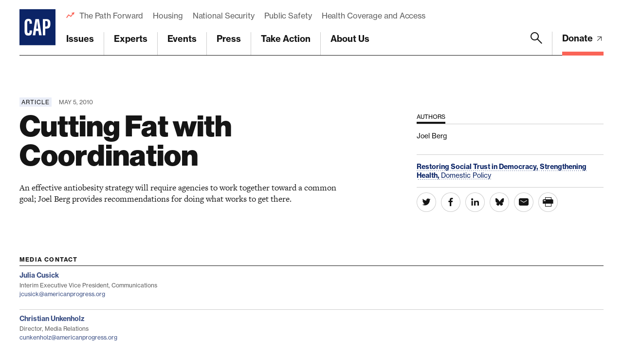

--- FILE ---
content_type: text/html; charset=UTF-8
request_url: https://www.americanprogress.org/article/cutting-fat-with-coordination/
body_size: 33886
content:

	<!DOCTYPE html>
<html lang="en">
<head> <script type="text/javascript">
/* <![CDATA[ */
var gform;gform||(document.addEventListener("gform_main_scripts_loaded",function(){gform.scriptsLoaded=!0}),document.addEventListener("gform/theme/scripts_loaded",function(){gform.themeScriptsLoaded=!0}),window.addEventListener("DOMContentLoaded",function(){gform.domLoaded=!0}),gform={domLoaded:!1,scriptsLoaded:!1,themeScriptsLoaded:!1,isFormEditor:()=>"function"==typeof InitializeEditor,callIfLoaded:function(o){return!(!gform.domLoaded||!gform.scriptsLoaded||!gform.themeScriptsLoaded&&!gform.isFormEditor()||(gform.isFormEditor()&&console.warn("The use of gform.initializeOnLoaded() is deprecated in the form editor context and will be removed in Gravity Forms 3.1."),o(),0))},initializeOnLoaded:function(o){gform.callIfLoaded(o)||(document.addEventListener("gform_main_scripts_loaded",()=>{gform.scriptsLoaded=!0,gform.callIfLoaded(o)}),document.addEventListener("gform/theme/scripts_loaded",()=>{gform.themeScriptsLoaded=!0,gform.callIfLoaded(o)}),window.addEventListener("DOMContentLoaded",()=>{gform.domLoaded=!0,gform.callIfLoaded(o)}))},hooks:{action:{},filter:{}},addAction:function(o,r,e,t){gform.addHook("action",o,r,e,t)},addFilter:function(o,r,e,t){gform.addHook("filter",o,r,e,t)},doAction:function(o){gform.doHook("action",o,arguments)},applyFilters:function(o){return gform.doHook("filter",o,arguments)},removeAction:function(o,r){gform.removeHook("action",o,r)},removeFilter:function(o,r,e){gform.removeHook("filter",o,r,e)},addHook:function(o,r,e,t,n){null==gform.hooks[o][r]&&(gform.hooks[o][r]=[]);var d=gform.hooks[o][r];null==n&&(n=r+"_"+d.length),gform.hooks[o][r].push({tag:n,callable:e,priority:t=null==t?10:t})},doHook:function(r,o,e){var t;if(e=Array.prototype.slice.call(e,1),null!=gform.hooks[r][o]&&((o=gform.hooks[r][o]).sort(function(o,r){return o.priority-r.priority}),o.forEach(function(o){"function"!=typeof(t=o.callable)&&(t=window[t]),"action"==r?t.apply(null,e):e[0]=t.apply(null,e)})),"filter"==r)return e[0]},removeHook:function(o,r,t,n){var e;null!=gform.hooks[o][r]&&(e=(e=gform.hooks[o][r]).filter(function(o,r,e){return!!(null!=n&&n!=o.tag||null!=t&&t!=o.priority)}),gform.hooks[o][r]=e)}});
/* ]]> */
</script>

	
	<script>
		window.dataLayer = window.dataLayer ||[];
		function gtag(){dataLayer.push(arguments);}
		gtag('consent','default',{
			'ad_storage':'denied',
			'analytics_storage':'denied',
			'ad_user_data':'denied',
			'ad_personalization':'denied',
			'personalization_storage':'denied',
			'functionality_storage':'granted',
			'security_storage':'granted',
			'wait_for_update': 500
		});
		gtag("set", "ads_data_redaction", true);
	</script>

	<script src="https://cmp.osano.com/45BPkucSnC/0ef3f555-2906-4137-af2d-2b5909c96f13/osano.js"></script>
	<meta name="viewport" content="width=device-width, initial-scale=1.0, viewport-fit=cover" />
	<meta name='robots' content='index, follow, max-image-preview:large, max-snippet:-1, max-video-preview:-1' />

<!-- Google Tag Manager for WordPress by gtm4wp.com -->
<script data-cfasync="false" data-pagespeed-no-defer>
	var gtm4wp_datalayer_name = "dataLayer";
	var dataLayer = dataLayer || [];
</script>
<!-- End Google Tag Manager for WordPress by gtm4wp.com -->
	<!-- This site is optimized with the Yoast SEO Premium plugin v26.6 (Yoast SEO v26.6) - https://yoast.com/wordpress/plugins/seo/ -->
	<title>Cutting Fat with Coordination - Center for American Progress</title>
	<link rel="canonical" href="https://www.americanprogress.org/article/cutting-fat-with-coordination/" />
	<meta property="og:locale" content="en_US" />
	<meta property="og:type" content="article" />
	<meta property="og:title" content="Cutting Fat with Coordination" />
	<meta property="og:description" content="An effective antiobesity strategy will require agencies to work together toward a common goal; Joel Berg provides recommendations for doing what works to get there." />
	<meta property="og:url" content="https://www.americanprogress.org/article/cutting-fat-with-coordination/" />
	<meta property="og:site_name" content="Center for American Progress" />
	<meta property="og:image" content="https://www.americanprogress.org/wp-content/uploads/sites/2/2010/05/letsmove_onpage.jpg" />
	<meta property="og:image:width" content="610" />
	<meta property="og:image:height" content="386" />
	<meta property="og:image:type" content="image/jpeg" />
	<meta name="twitter:card" content="summary_large_image" />
	<script type="application/ld+json" class="yoast-schema-graph">{"@context":"https://schema.org","@graph":[{"@type":"WebPage","@id":"https://www.americanprogress.org/article/cutting-fat-with-coordination/","url":"https://www.americanprogress.org/article/cutting-fat-with-coordination/","name":"Cutting Fat with Coordination - Center for American Progress","isPartOf":{"@id":"https://www.americanprogress.org/#website"},"primaryImageOfPage":{"@id":"https://www.americanprogress.org/article/cutting-fat-with-coordination/#primaryimage"},"image":{"@id":"https://www.americanprogress.org/article/cutting-fat-with-coordination/#primaryimage"},"thumbnailUrl":"https://www.americanprogress.org/wp-content/uploads/sites/2/2010/05/letsmove_onpage.jpg","datePublished":"2010-05-05T13:00:00+00:00","breadcrumb":{"@id":"https://www.americanprogress.org/article/cutting-fat-with-coordination/#breadcrumb"},"inLanguage":"en-US","potentialAction":[{"@type":"ReadAction","target":["https://www.americanprogress.org/article/cutting-fat-with-coordination/"]}]},{"@type":"ImageObject","inLanguage":"en-US","@id":"https://www.americanprogress.org/article/cutting-fat-with-coordination/#primaryimage","url":"https://www.americanprogress.org/wp-content/uploads/sites/2/2010/05/letsmove_onpage.jpg","contentUrl":"https://www.americanprogress.org/wp-content/uploads/sites/2/2010/05/letsmove_onpage.jpg","width":610,"height":386,"caption":"First lady Michelle Obama addresses students in Jackson, Mississippi about her healthy schools campaign, Let's Move! (AP/Rogelio V. Solis)"},{"@type":"BreadcrumbList","@id":"https://www.americanprogress.org/article/cutting-fat-with-coordination/#breadcrumb","itemListElement":[{"@type":"ListItem","position":1,"name":"Home","item":"https://www.americanprogress.org/"},{"@type":"ListItem","position":2,"name":"Cutting Fat with Coordination"}]},{"@type":"WebSite","@id":"https://www.americanprogress.org/#website","url":"https://www.americanprogress.org/","name":"Center for American Progress","description":"","potentialAction":[{"@type":"SearchAction","target":{"@type":"EntryPoint","urlTemplate":"https://www.americanprogress.org/?s={search_term_string}"},"query-input":{"@type":"PropertyValueSpecification","valueRequired":true,"valueName":"search_term_string"}}],"inLanguage":"en-US"}]}</script>
	<!-- / Yoast SEO Premium plugin. -->


<link rel='dns-prefetch' href='//maps.googleapis.com' />
<link rel='dns-prefetch' href='//www.google.com' />
<link rel='dns-prefetch' href='//stats.wp.com' />
<link rel='dns-prefetch' href='//use.typekit.net' />
<link rel="alternate" type="application/rss+xml" title="Center for American Progress &raquo; Feed" href="https://www.americanprogress.org/feed/" />
<link rel="alternate" type="application/rss+xml" title="Center for American Progress &raquo; Comments Feed" href="https://www.americanprogress.org/comments/feed/" />
<link rel="alternate" title="oEmbed (JSON)" type="application/json+oembed" href="https://www.americanprogress.org/wp-json/oembed/1.0/embed?url=https%3A%2F%2Fwww.americanprogress.org%2Farticle%2Fcutting-fat-with-coordination%2F&#038;lang=en" />
<link rel="alternate" title="oEmbed (XML)" type="text/xml+oembed" href="https://www.americanprogress.org/wp-json/oembed/1.0/embed?url=https%3A%2F%2Fwww.americanprogress.org%2Farticle%2Fcutting-fat-with-coordination%2F&#038;format=xml&#038;lang=en" />
<style id='wp-img-auto-sizes-contain-inline-css'>
img:is([sizes=auto i],[sizes^="auto," i]){contain-intrinsic-size:3000px 1500px}
/*# sourceURL=wp-img-auto-sizes-contain-inline-css */
</style>
<style id='wp-emoji-styles-inline-css'>

	img.wp-smiley, img.emoji {
		display: inline !important;
		border: none !important;
		box-shadow: none !important;
		height: 1em !important;
		width: 1em !important;
		margin: 0 0.07em !important;
		vertical-align: -0.1em !important;
		background: none !important;
		padding: 0 !important;
	}
/*# sourceURL=wp-emoji-styles-inline-css */
</style>
<style id='classic-theme-styles-inline-css'>
/*! This file is auto-generated */
.wp-block-button__link{color:#fff;background-color:#32373c;border-radius:9999px;box-shadow:none;text-decoration:none;padding:calc(.667em + 2px) calc(1.333em + 2px);font-size:1.125em}.wp-block-file__button{background:#32373c;color:#fff;text-decoration:none}
/*# sourceURL=/wp-includes/css/classic-themes.min.css */
</style>
<link rel='stylesheet' id='all-css-6' href='https://www.americanprogress.org/wp-content/plugins/tm-algolia/dist/algolia.css?m=1765241571g' type='text/css' media='all' />
<link rel='stylesheet' id='tm-fonts-css' href='https://use.typekit.net/axv0vdk.css?ver=1766524012' media='all' />
<link rel='stylesheet' id='all-css-8' href='https://www.americanprogress.org/wp-content/themes/cap2021/assets/styles/app.css?m=1766524012g' type='text/css' media='all' />
<script type="text/javascript" src="https://www.americanprogress.org/_static/??-eJzTLy/QzcxLzilNSS3WzwKiwtLUokoopZebmaeXVayjj0+Rbm5melFiSSpUsX2uraG5mamlgaWxsXEWAK+vIiY=" ></script><script type="text/javascript" src="https://www.google.com/recaptcha/api.js?render=6LfIt-UcAAAAAGjbYQY9m5Pk7zqbRt-EIkpNkSbB&amp;ver=6.9" id="tm-recaptcha-v3-js"></script>
<script type="text/javascript" src="https://www.google.com/recaptcha/api.js?render=6LfIt-UcAAAAAGjbYQY9m5Pk7zqbRt-EIkpNkSbB&amp;ver=6.9" id="recaptcha_v3-js"></script>
<link rel="https://api.w.org/" href="https://www.americanprogress.org/wp-json/" /><link rel="alternate" title="JSON" type="application/json" href="https://www.americanprogress.org/wp-json/wp/v2/article/38951" /><link rel="EditURI" type="application/rsd+xml" title="RSD" href="https://www.americanprogress.org/xmlrpc.php?rsd" />
<meta name="generator" content="WordPress 6.9" />
<link rel='shortlink' href='https://www.americanprogress.org/?p=38951' />
	<style>img#wpstats{display:none}</style>
		
<!-- Google Tag Manager for WordPress by gtm4wp.com -->
<!-- GTM Container placement set to automatic -->
<script data-cfasync="false" data-pagespeed-no-defer type="text/javascript">
	var dataLayer_content = {"pageTitle":"Cutting Fat with Coordination - Center for American Progress","pagePostType":"article","pagePostType2":"single-article","pagePostDate":"May 5, 2010","pagePostDateYear":2010,"pagePostDateMonth":5,"pagePostDateDay":5,"pagePostDateDayName":"Wednesday","pagePostDateHour":9,"pagePostDateMinute":0,"pagePostDateIso":"2010-05-05T09:00:00-04:00","pagePostDateUnix":1273050000,"pagePostTerms":{"language":["English"],"article_type":["Article"],"department_tax":["Economic Policy","Health Policy"],"issue_tax":["Restoring Social Trust in Democracy","Strengthening Health"],"project_tax":["Doing What Works"],"person_tax":["Joel Berg"],"topic_tax":["Domestic Policy"],"meta":{"details":"","contributor_groups_0_title":"Authors","contributor_groups_0_entities_0_entity_options":"person","contributor_groups_0_entities_0_entity_person":"a:1:{i:0;s:5:\"29581\";}","contributor_groups_0_entities_0_entity":"","contributor_groups_0_entities":1,"contributor_groups":1,"authors":"","hero_display":"image","hero":"","page_layout_0_wysiwyg_content":"Doing  What Works project website First Lady Michelle Obama recently unveiled the nationwide Let&rsquo;s Move campaign that aims to reduce childhood obesity. Its goal is ambitious. Let&rsquo;s Move strives to ensure that within one generation the one-third born today who now become obese will instead reach adulthood at a healthy weight. The Let&rsquo;s Move campaign believes it can reach its goal of eliminating childhood obesity by advancing four different priorities: helping parents make healthy family choices; serving healthier food in schools; expanding access to healthy, affordable food in all communities and neighborhoods, including low-income ones; and increasing physical activity. What makes this initiative unique is that it requires interagency coordination. Government agencies typically operate in silos, so when a government policy falls under the jurisdiction of multiple agencies, the execution of such a policy presents a challenge to the normal patterns of coordination and communication. Despite the challenge, the administration has already begun smart efforts to enlist a wide variety of federal agencies&mdash;sometimes working together and sometimes working on their own&mdash;to advance those priorities. The administration proposed as part of the president&rsquo;s proposed fiscal year 2011 budget, for example, a new Healthy Food Financing Initiative. The program is a partnership between the U.S. Departments of Treasury, Agriculture, and Health and Human Services that would invest $400 million a year to help bring grocery stores to underserved areas and help smaller food vendors such as convenience stores and bodegas carry healthier food options. If Congress supports and the administration implements the initiative, the agencies would have the following roles:      The Treasury Department would support private-sector financing for the program through the New Markets Tax Credit and financial assistance to Treasury-certified community development financial institutions.     The Department of Agriculture would support public and private investments in the form of loans, grants, promotion, and other programs that can provide financial and technical assistance to enhance access to healthy foods in underserved communities, expand demand and retail outlets for farm products, and increase the availability of locally and regionally produced foods.     The Department of Health and Human Services would dedicate Community Economic Development program funds to award competitive grants to Community Development Corporations to support projects that finance grocery stores, farmers markets, and other sources of fresh, nutritious food.  These are vital first steps, but federal agencies and nongovernment partners will have to do more. They will need to overcome the implementation challenges posed by the interagency quality of these efforts to succeed. It isn&rsquo;t always easy to surmount solidified agency jurisdictions. I worked during the Clinton administration with Secretary of Agriculture Dan Glickman who, with strong backing from the White House, launched a unique initiative that involved public-private partnerships and spanned various federal agencies. The Food Recovery and Gleaning Initiative increased the amount of excess wholesome food donated to feeding charities from restaurants, farms, cafeterias, and food manufacturers. The broader Community Food Security Initiative grew out of that effort and built partnerships between the federal government and nonprofit groups, businesses, and communities to reduce hunger and increase local food self-reliance. I also worked on cross-agency initiatives to promote the AmeriCorps national service program and boost volunteerism. While coordinating the Community Food Security initiative, I learned that at least five different USDA agencies had responsibility for fostering farmers markets in the Department of Agriculture alone. Many employees from the varied agencies working on farmers markets had never even met each other, much less worked together collaboratively. But we began to improve how they jointly carried out their missions by starting to bring them together for common purpose in a joint task force that produced a comprehensive community food security action plan that included specific roles for all the relevant agencies. Governmentwide operations may be complex, but they are not impossible. These strategies can help the Obama administration find success in moving forward with its interagency obesity initiatives: 1) The White House should ask agencies to develop concrete, measurable, and time-certain goals that advance both the presidential initiative and the agency&rsquo;s main mission. The White House Domestic Policy Council, the White House of Cabinet Affairs, and the Office of Management and Budget should work together to hold the agencies accountable for achieving those goals in a timely manner.  2) Each agency head should appoint one person with serious authority to act on his or her behalf to implement the initiative across divisions of that agency. That person should be senior enough to have real authority, but not be so high as a deputy secretary who may not have enough personal time to devote to the issues.  3) The White House should convene monthly meetings and site visits with agency point people. Rather than having every meeting at the White House, the meetings should rotate by agency location, and each host agency should be asked to make a presentation and\/or show a site to demonstrate how they are advancing the initiative. Civil servant program managers&mdash;not just political appointees&mdash;should be included in the meetings. Agencies should consistently send the same attendees to the meetings.  4) The White House should prioritize collaboration between related presidential initiatives. Obesity and hunger are flip sides of the same malnutrition coin, and the president has pledged to end U.S. child hunger by 2015 as a first step toward ending all hunger in America. The administration&rsquo;s Let&rsquo;s Move initiative and its antihunger efforts should therefore work hand-in-hand to make more nutritious foods both economically affordable and physically available in low-income neighborhoods. The administration should ensure that its United We Serve initiative to promote volunteerism and national service includes a special focus on community-based obesity prevention efforts.  5) Agencies should check their egos and turf at the door. Agencies&rsquo; top consideration should be what&rsquo;s good for the American people, not what&rsquo;s good for the agency. Agency heads should lead by example by working cooperatively with their peers and giving strict orders for all their staff to do so as well.  6) The White House&rsquo;s Congressional Affairs, Intergovernmental Affairs, Public Engagement, Communications, and Faith-Based and Neighborhood assistance functions as well as all participating agencies should be intimately engaged in every part of the initiative.  Staff from all those functions should be involved in key meetings so everyone is on the same page with message and outreach. But staff with content expertise must remain responsible for decisions that substantively implicate policies and programs.  7) Key congressional leadership and staff&mdash;particularly for each agency&rsquo;s authorizing and appropriations committee&mdash;must be involved in the process early and fully.  It is vital to help Congress understand that the proposed activities enhance and don&rsquo;t drain resources from the main mission of the agency they are overseeing. Perhaps the most important overarching lesson is that success for all such efforts hinges largely on the buy-in of rank-and-file civil servants who are tasked with carrying out each initiative. Only about 3,500 of the roughly 2 million civilian federal employees are political appointees selected by the president&mdash;that&rsquo;s about 0.2 percent. If a presidential initiative is perceived by the bureaucracy as mostly public relations fluff that provides agency leaders with opportunities for photo ops, it will earn only tepid support from the bureaucracy. But if an effort has serious leadership, resources&mdash;even existing resources that are re-directed specifically to aid an initiative&mdash;and is charged with the implementation of programs that also help meet that agency&rsquo;s core mission (as seems to be the case with the Let&rsquo;s Move), such initiatives will stand a stronger chance of achieving the buy-in of federal employees whose support is necessary to ensure success. Substantive overlap between an agency&rsquo;s jurisdiction and a presidential initiative is, in my experience, critical to obtaining agency buy-in. A presidential initiative will likely fail if it creates more work for an agency without helping solve the agency&rsquo;s prime challenges. If it enables the agency to carry out work that the agency deems vital, the agency will likely embrace it. How does this apply to Let&rsquo;s Move? Consider the Forest Service, which is part of the Department of Agriculture. If Forest Service employees were asked to hand out flyers urging visitors to exercise more, it is unlikely that they would enthusiastically embrace such an effort. But the agency would likely welcome it if it was asked to promote physical activity by increasing the amount of trail construction and maintenance or tree planting programs available to volunteers, youth groups, and national service participants. These activities advance one of the obesity initiative&rsquo;s key priorities, and also address the Forest Service work backlog. Below are some other ways that federal agencies might be able to help accomplish the goal of eliminating childhood obesity within a generation, while also advancing their own missions. Note that agencies can implement many of these ideas with their existing funding and legislative authorities simply by redirecting existing resources, adjusting already existing practices, or using the agency&rsquo;s bully pulpit&mdash;especially if the agencies have buy-in from key congressional appropriators and authorizers. Agriculture: Reform and properly implement food programs. The Department of Agriculture is already working with Congress to pass a Child Nutrition and Reauthorization bill that ensures that government school breakfast, school lunch, WIC, after-school supper, and summer meal benefits for kids do even more to fight hunger and reduce obesity. Following this process, the Agriculture Department should consider developing helpful implementation regulations and guidance that help advance the national goal of reducing obesity. This bill would benefit from greater involvement by the Department of Education, an agency that can be a key partner in obtaining buy-in and implementation help from educational stakeholders such as teachers, school administrators, school boards, and PTAs. Education: Evaluate state and local antiobesity policies. The Department of Education&nbsp;could undertake an effort to evaluate state and local policies for reducing obesity and hunger. It could help identify best practices at the state and local levels, which could then be promoted through incentives such as cash awards. It could recognize programs that, for example, effectively encourage coordination between schools and the Department of Agriculture on school lunches to increase the amount of fresh produce. Or it could recognize districts that integrate physical education in schools with fitness recommendations from the Department of Health and Human Services. Health and Human Services: Integrate obesity prevention efforts in plans to implement the new health reform legislation. Implementation of the health care reform bill, the Patient Protection and Affordable Care Act, could better promote obesity prevention efforts. This would improve the health of the nation and could also save money. Obesity increases the likelihood of developing chronic diseases, and 75 percent of what the nation spends on health care goes to treating these chronic conditions. Food and Drug Administration: Ensure that consumers have better information. The FDA could accelerate its efforts to work with retailers and manufacturers to adopt packaging and labeling practices that help consumers better understand the nutritional impact of the food they are purchasing. The health care bill provided a good start to this effort by requiring chain restaurants to post calorie counts for their foods. Corporation for National and Community Service: Include an obesity focus in existing programs. The corporation, which administers AmeriCorps and other volunteer programs, should look at including obesity projects into its existing AmeriCorps, Learn and Serve, VISTA, and Retired Senior Volunteer Program projects. It could ramp up funding for programs that engage more Americans in exercise or increase the amount of fresh produce distributed through community gardens, for example. Defense: Alter recruitment activities. A recent report by retired military officers concluded that 9 million young adults, or 27 percent of all Americans ages 17 to 24, are too heavy to join the military. The Department of Defense could build food and fitness education into its recruitment activities, such as recruitment advertisements, manuals, and public presentations. Transportation: Create pedestrian-friendly communities. Transportation projects could be much more pedestrian friendly. Transportation Department projects should prioritize inclusion of biking paths, cross country skiing paths, and jogging trails on transportation right of ways. Labor and Commerce: Encourage private employers and unions to take concrete obesity-fighting steps. Private employers can contribute to the effort to reduce obesity. The Departments of Labor and Commerce should team up to work collaboratively with employers and unions to look at ways to build in healthier conditions in workplaces, including healthier work cafeteria foods and more opportunities and incentives for exercise. This may not always directly combat childhood obesity, but healthy habits at work could inform habits at home. Housing and Urban Development: Ensure properties and facilities support healthy living. HUD, in conjunction with the Department of Agriculture, which funds rural housing and community facilities, could ensure that housing projects and other community development activities include easy-to-use exercise facilities, walking paths, safe places to play, and opportunities for healthy food production and distribution such as community gardens and community supported agriculture distribution sites. The Department of Justice: Ensure safety at neighborhood parks and exercise facilities. DOJ can target use of the Weed & Seed program and other community-based crime prevention efforts to help create &ldquo;safe spaces&rdquo; for exercise in every community in the nation. All agencies: Serve as a model for obesity prevention by making government land fitness-friendly. The federal government can be a model for how cities and other entities can efficiently use land to advance fitness.&nbsp;Agencies that own land in urban areas such as Veterans Affairs and the Interior Department could consider setting aside land for exercise&nbsp;courses and community gardens. They could promote this availability through comprehensive maps (available online and as hard copies) of such locations. All agencies could also encourage good health among their employees via such means as making healthy foods available in cafeterias, making exercise facilities available, providing healthand nutrition information, and incentivizing good habits. An important part of Doing What Works is laying out a clear goal and then ensuring that your policies and programs are effective at accomplishing the goal. The Obama administration has set out a clear goal for childhood obesity and now it needs to develop a broad policy response to accomplish that goal. The administration should consider the ideas outlined here in developing such a strategy, as well as many others that will be generated within and outside federal departments and agencies. The Obama administration needs to look at all the evidence available to choose ideas that are most likely to succeed, such as those that have been tested and proven to be successful in the states or in other countries. It also needs to treat the strategy as a living document&mdash;so that what matters most is not whether each promised action is delivered, but whether the overall mix of actions are likely to accomplish the goal. And as initiatives are rolled out, some will be more successful than initially expected and others less so. Doing What Works requires the administration to constantly monitor which initiatives are working and quickly eliminate those that are not working and replace them with ones that have a greater chance of success. The American obesity epidemic, which has been building steam for decades, has been caused by a complex set of economic and cultural issues. The problem won&rsquo;t be solved overnight, and it won&rsquo;t be solved by the federal government alone. States, localities, tribes, businesses, health care facilities, nonprofit groups, faith-based and neighborhood organizations, families, doctors&mdash;and yes, individuals&mdash;must all play a role. Still, if implemented properly, an interagency federal effort can produce effective results and empower groups outside of the agency. Let&rsquo;s all move, starting with federal agencies. Doing  What Works project website Joel Berg is the executive director of the New York City Coalition Against Hunger.","page_layout_0_wysiwyg":"","page_layout":"a:1:{i:0;s:17:\"component_wysiwyg\";}","details_summary":"An effective antiobesity strategy will require agencies to work together toward a common goal; Joel Berg provides recommendations for doing what works to get there.","algolia_searchable_posts_records_count":9,"algolia_synced":1}},"postCountOnPage":1,"postCountTotal":1,"postID":38951,"postFormat":"standard"};
	dataLayer.push( dataLayer_content );
</script>
<script data-cfasync="false" data-pagespeed-no-defer type="text/javascript">
(function(w,d,s,l,i){w[l]=w[l]||[];w[l].push({'gtm.start':
new Date().getTime(),event:'gtm.js'});var f=d.getElementsByTagName(s)[0],
j=d.createElement(s),dl=l!='dataLayer'?'&l='+l:'';j.async=true;j.src=
'//www.googletagmanager.com/gtm.js?id='+i+dl;f.parentNode.insertBefore(j,f);
})(window,document,'script','dataLayer','GTM-NWVL6VL');
</script>
<!-- End Google Tag Manager for WordPress by gtm4wp.com --><script type="application/ld+json" class="wp-parsely-metadata">{"@context":"https:\/\/schema.org","@type":"NewsArticle","headline":"Cutting Fat with Coordination","url":"http:\/\/www.americanprogress.org\/article\/cutting-fat-with-coordination\/","mainEntityOfPage":{"@type":"WebPage","@id":"http:\/\/www.americanprogress.org\/article\/cutting-fat-with-coordination\/"},"thumbnailUrl":"https:\/\/www.americanprogress.org\/wp-content\/uploads\/sites\/2\/2010\/05\/letsmove_onpage.jpg?w=100&h=100&crop=1","image":{"@type":"ImageObject","url":"https:\/\/www.americanprogress.org\/wp-content\/uploads\/sites\/2\/2010\/05\/letsmove_onpage.jpg"},"articleSection":"Uncategorized","author":[],"creator":[],"publisher":{"@type":"Organization","name":"Center for American Progress","logo":""},"keywords":[],"dateCreated":"2010-05-05T13:00:00Z","datePublished":"2010-05-05T13:00:00Z","dateModified":"2010-05-05T13:00:00Z"}</script><link rel="apple-touch-icon" sizes="180x180" href="https://www.americanprogress.org/wp-content/themes/cap2021/assets/favicons/apple-touch-icon.png"><link rel="icon" type="image/png" sizes="32x32" href="https://www.americanprogress.org/wp-content/themes/cap2021/assets/favicons/favicon-32x32.png"><link rel="icon" type="image/png" sizes="16x16" href="https://www.americanprogress.org/wp-content/themes/cap2021/assets/favicons/favicon-16x16.png"><link rel="manifest" href="https://www.americanprogress.org/wp-content/themes/cap2021/assets/favicons/site.webmanifest"><link rel="mask-icon" href="https://www.americanprogress.org/wp-content/themes/cap2021/assets/favicons/safari-pinned-tab.svg" color="#ffffff"><link rel="shortcut icon" href="https://www.americanprogress.org/wp-content/themes/cap2021/assets/favicons/favicon.ico"><meta name="msapplication-TileColor" content="#ffffff"><meta name="msapplication-config" content="https://www.americanprogress.org/wp-content/themes/cap2021/assets/favicons/browserconfig.xml"><meta name="theme-color" content="#ffffff">
<meta name="legacy_url" value="/issues/healthcare/news/2010/05/05/7825/cutting-fat-with-coordination/">

	<!--
	<PageMap>
		<DataObject type="document">
			<Attribute name="slug">cutting-fat-with-coordination</Attribute>
			<Attribute name="type">Article</Attribute>
			<Attribute name="title">Cutting Fat with Coordination</Attribute>
			<Attribute name="description">An effective antiobesity strategy will require agencies to work together toward a common goal; Joel Berg provides recommendations for doing what works to get there.</Attribute>
			<Attribute name="website">Center for American Progress</Attribute>
			<Attribute name="post_date">05/05/2010</Attribute>
			<Attribute name="last_update">05/05/2010</Attribute>
			<Attribute name="author">Joel Berg</Attribute>
			<Attribute name="post_id">38951</Attribute>
										<Attribute name="department">Economic Policy;Health Policy</Attribute>
											<Attribute name="issue">Restoring Social Trust in Democracy;Strengthening Health</Attribute>
							<Attribute name="topics">Domestic Policy</Attribute>
													</DataObject>
			</PageMap>
	-->

<!-- Parsely Tags --><meta name="parsely-author" content="Joel Berg" /><meta name="parsely-section" content="article" /><meta name="parsely-tags" content="Issue: Restoring Social Trust in Democracy,Issue: Strengthening Health,Topic: Domestic Policy,Post Type: article,Department: Economic Policy,Department: Health Policy,Project: Doing What Works,Article Type: Article" />		<style>
			.algolia-search-highlight {
				background-color: #fffbcc;
				border-radius: 2px;
				font-style: normal;
			}
		</style>
			<script>['js','m4n'].forEach(function(attr){document.documentElement.setAttribute(attr,'')})</script>
<style id='global-styles-inline-css'>
:root{--wp--preset--aspect-ratio--square: 1;--wp--preset--aspect-ratio--4-3: 4/3;--wp--preset--aspect-ratio--3-4: 3/4;--wp--preset--aspect-ratio--3-2: 3/2;--wp--preset--aspect-ratio--2-3: 2/3;--wp--preset--aspect-ratio--16-9: 16/9;--wp--preset--aspect-ratio--9-16: 9/16;--wp--preset--color--black: #000000;--wp--preset--color--cyan-bluish-gray: #abb8c3;--wp--preset--color--white: #ffffff;--wp--preset--color--pale-pink: #f78da7;--wp--preset--color--vivid-red: #cf2e2e;--wp--preset--color--luminous-vivid-orange: #ff6900;--wp--preset--color--luminous-vivid-amber: #fcb900;--wp--preset--color--light-green-cyan: #7bdcb5;--wp--preset--color--vivid-green-cyan: #00d084;--wp--preset--color--pale-cyan-blue: #8ed1fc;--wp--preset--color--vivid-cyan-blue: #0693e3;--wp--preset--color--vivid-purple: #9b51e0;--wp--preset--gradient--vivid-cyan-blue-to-vivid-purple: linear-gradient(135deg,rgb(6,147,227) 0%,rgb(155,81,224) 100%);--wp--preset--gradient--light-green-cyan-to-vivid-green-cyan: linear-gradient(135deg,rgb(122,220,180) 0%,rgb(0,208,130) 100%);--wp--preset--gradient--luminous-vivid-amber-to-luminous-vivid-orange: linear-gradient(135deg,rgb(252,185,0) 0%,rgb(255,105,0) 100%);--wp--preset--gradient--luminous-vivid-orange-to-vivid-red: linear-gradient(135deg,rgb(255,105,0) 0%,rgb(207,46,46) 100%);--wp--preset--gradient--very-light-gray-to-cyan-bluish-gray: linear-gradient(135deg,rgb(238,238,238) 0%,rgb(169,184,195) 100%);--wp--preset--gradient--cool-to-warm-spectrum: linear-gradient(135deg,rgb(74,234,220) 0%,rgb(151,120,209) 20%,rgb(207,42,186) 40%,rgb(238,44,130) 60%,rgb(251,105,98) 80%,rgb(254,248,76) 100%);--wp--preset--gradient--blush-light-purple: linear-gradient(135deg,rgb(255,206,236) 0%,rgb(152,150,240) 100%);--wp--preset--gradient--blush-bordeaux: linear-gradient(135deg,rgb(254,205,165) 0%,rgb(254,45,45) 50%,rgb(107,0,62) 100%);--wp--preset--gradient--luminous-dusk: linear-gradient(135deg,rgb(255,203,112) 0%,rgb(199,81,192) 50%,rgb(65,88,208) 100%);--wp--preset--gradient--pale-ocean: linear-gradient(135deg,rgb(255,245,203) 0%,rgb(182,227,212) 50%,rgb(51,167,181) 100%);--wp--preset--gradient--electric-grass: linear-gradient(135deg,rgb(202,248,128) 0%,rgb(113,206,126) 100%);--wp--preset--gradient--midnight: linear-gradient(135deg,rgb(2,3,129) 0%,rgb(40,116,252) 100%);--wp--preset--font-size--small: 13px;--wp--preset--font-size--medium: 20px;--wp--preset--font-size--large: 36px;--wp--preset--font-size--x-large: 42px;--wp--preset--spacing--20: 0.44rem;--wp--preset--spacing--30: 0.67rem;--wp--preset--spacing--40: 1rem;--wp--preset--spacing--50: 1.5rem;--wp--preset--spacing--60: 2.25rem;--wp--preset--spacing--70: 3.38rem;--wp--preset--spacing--80: 5.06rem;--wp--preset--shadow--natural: 6px 6px 9px rgba(0, 0, 0, 0.2);--wp--preset--shadow--deep: 12px 12px 50px rgba(0, 0, 0, 0.4);--wp--preset--shadow--sharp: 6px 6px 0px rgba(0, 0, 0, 0.2);--wp--preset--shadow--outlined: 6px 6px 0px -3px rgb(255, 255, 255), 6px 6px rgb(0, 0, 0);--wp--preset--shadow--crisp: 6px 6px 0px rgb(0, 0, 0);}:where(.is-layout-flex){gap: 0.5em;}:where(.is-layout-grid){gap: 0.5em;}body .is-layout-flex{display: flex;}.is-layout-flex{flex-wrap: wrap;align-items: center;}.is-layout-flex > :is(*, div){margin: 0;}body .is-layout-grid{display: grid;}.is-layout-grid > :is(*, div){margin: 0;}:where(.wp-block-columns.is-layout-flex){gap: 2em;}:where(.wp-block-columns.is-layout-grid){gap: 2em;}:where(.wp-block-post-template.is-layout-flex){gap: 1.25em;}:where(.wp-block-post-template.is-layout-grid){gap: 1.25em;}.has-black-color{color: var(--wp--preset--color--black) !important;}.has-cyan-bluish-gray-color{color: var(--wp--preset--color--cyan-bluish-gray) !important;}.has-white-color{color: var(--wp--preset--color--white) !important;}.has-pale-pink-color{color: var(--wp--preset--color--pale-pink) !important;}.has-vivid-red-color{color: var(--wp--preset--color--vivid-red) !important;}.has-luminous-vivid-orange-color{color: var(--wp--preset--color--luminous-vivid-orange) !important;}.has-luminous-vivid-amber-color{color: var(--wp--preset--color--luminous-vivid-amber) !important;}.has-light-green-cyan-color{color: var(--wp--preset--color--light-green-cyan) !important;}.has-vivid-green-cyan-color{color: var(--wp--preset--color--vivid-green-cyan) !important;}.has-pale-cyan-blue-color{color: var(--wp--preset--color--pale-cyan-blue) !important;}.has-vivid-cyan-blue-color{color: var(--wp--preset--color--vivid-cyan-blue) !important;}.has-vivid-purple-color{color: var(--wp--preset--color--vivid-purple) !important;}.has-black-background-color{background-color: var(--wp--preset--color--black) !important;}.has-cyan-bluish-gray-background-color{background-color: var(--wp--preset--color--cyan-bluish-gray) !important;}.has-white-background-color{background-color: var(--wp--preset--color--white) !important;}.has-pale-pink-background-color{background-color: var(--wp--preset--color--pale-pink) !important;}.has-vivid-red-background-color{background-color: var(--wp--preset--color--vivid-red) !important;}.has-luminous-vivid-orange-background-color{background-color: var(--wp--preset--color--luminous-vivid-orange) !important;}.has-luminous-vivid-amber-background-color{background-color: var(--wp--preset--color--luminous-vivid-amber) !important;}.has-light-green-cyan-background-color{background-color: var(--wp--preset--color--light-green-cyan) !important;}.has-vivid-green-cyan-background-color{background-color: var(--wp--preset--color--vivid-green-cyan) !important;}.has-pale-cyan-blue-background-color{background-color: var(--wp--preset--color--pale-cyan-blue) !important;}.has-vivid-cyan-blue-background-color{background-color: var(--wp--preset--color--vivid-cyan-blue) !important;}.has-vivid-purple-background-color{background-color: var(--wp--preset--color--vivid-purple) !important;}.has-black-border-color{border-color: var(--wp--preset--color--black) !important;}.has-cyan-bluish-gray-border-color{border-color: var(--wp--preset--color--cyan-bluish-gray) !important;}.has-white-border-color{border-color: var(--wp--preset--color--white) !important;}.has-pale-pink-border-color{border-color: var(--wp--preset--color--pale-pink) !important;}.has-vivid-red-border-color{border-color: var(--wp--preset--color--vivid-red) !important;}.has-luminous-vivid-orange-border-color{border-color: var(--wp--preset--color--luminous-vivid-orange) !important;}.has-luminous-vivid-amber-border-color{border-color: var(--wp--preset--color--luminous-vivid-amber) !important;}.has-light-green-cyan-border-color{border-color: var(--wp--preset--color--light-green-cyan) !important;}.has-vivid-green-cyan-border-color{border-color: var(--wp--preset--color--vivid-green-cyan) !important;}.has-pale-cyan-blue-border-color{border-color: var(--wp--preset--color--pale-cyan-blue) !important;}.has-vivid-cyan-blue-border-color{border-color: var(--wp--preset--color--vivid-cyan-blue) !important;}.has-vivid-purple-border-color{border-color: var(--wp--preset--color--vivid-purple) !important;}.has-vivid-cyan-blue-to-vivid-purple-gradient-background{background: var(--wp--preset--gradient--vivid-cyan-blue-to-vivid-purple) !important;}.has-light-green-cyan-to-vivid-green-cyan-gradient-background{background: var(--wp--preset--gradient--light-green-cyan-to-vivid-green-cyan) !important;}.has-luminous-vivid-amber-to-luminous-vivid-orange-gradient-background{background: var(--wp--preset--gradient--luminous-vivid-amber-to-luminous-vivid-orange) !important;}.has-luminous-vivid-orange-to-vivid-red-gradient-background{background: var(--wp--preset--gradient--luminous-vivid-orange-to-vivid-red) !important;}.has-very-light-gray-to-cyan-bluish-gray-gradient-background{background: var(--wp--preset--gradient--very-light-gray-to-cyan-bluish-gray) !important;}.has-cool-to-warm-spectrum-gradient-background{background: var(--wp--preset--gradient--cool-to-warm-spectrum) !important;}.has-blush-light-purple-gradient-background{background: var(--wp--preset--gradient--blush-light-purple) !important;}.has-blush-bordeaux-gradient-background{background: var(--wp--preset--gradient--blush-bordeaux) !important;}.has-luminous-dusk-gradient-background{background: var(--wp--preset--gradient--luminous-dusk) !important;}.has-pale-ocean-gradient-background{background: var(--wp--preset--gradient--pale-ocean) !important;}.has-electric-grass-gradient-background{background: var(--wp--preset--gradient--electric-grass) !important;}.has-midnight-gradient-background{background: var(--wp--preset--gradient--midnight) !important;}.has-small-font-size{font-size: var(--wp--preset--font-size--small) !important;}.has-medium-font-size{font-size: var(--wp--preset--font-size--medium) !important;}.has-large-font-size{font-size: var(--wp--preset--font-size--large) !important;}.has-x-large-font-size{font-size: var(--wp--preset--font-size--x-large) !important;}
/*# sourceURL=global-styles-inline-css */
</style>
<link rel='stylesheet' id='all-css-0' href='https://www.americanprogress.org/wp-content/plugins/gravityforms/assets/css/dist/basic.min.css?m=1765241571g' type='text/css' media='all' />
</head>
<body class="wp-singular article-template-default single single-article postid-38951 wp-theme-cap2021 -tagline_branding ">
	
<!-- GTM Container placement set to automatic -->
<!-- Google Tag Manager (noscript) -->
				<noscript><iframe src="https://www.googletagmanager.com/ns.html?id=GTM-NWVL6VL" height="0" width="0" style="display:none;visibility:hidden" aria-hidden="true"></iframe></noscript>
<!-- End Google Tag Manager (noscript) -->	<div class="root1" data-warning="Your browser is outdated, it will not render this page properly, please upgrade.">

				<script>
		(function($) {
			$(document).ready(function() {	
				$.ajax({
					url: tmscripts.homeUrl + '/?tm_dynamic=header&is_front_page='  + 'false',
					method: 'GET',
					success: function(response) {
						var new_content = $(response);
						$('#top').before(new_content);
					},
					error: function(xhr, status, error) {
						console.log('Error: ' + error);
					}
				});
			});
		})(jQuery);
		</script>
			<header class="top1" id="top" x-data :class="{'-open': $store.app.overlay == 'nav', '-search': $store.app.search}" @click.away="$store.app.overlay = $store.app.overlay === 'nav' ? false : $store.app.overlay" @touch.away="$store.app.overlay = $store.app.overlay === 'nav' ? false : $store.app.overlay">
		<div class="top1-wrap -restrain">
				<p class="logo1">
					<a href="https://www.americanprogress.org" aria-label="Center for American Progress">
		
							<i class="icon-cap-cutout"><span>Center for American Progress</span></i>
						
					</a>
			</p>
				<nav class="skips1">
				<ul>
					<li><a href="#nav" accesskey="n">Skip to navigation [n]</a></li>
					<li><a href="#content" accesskey="c">Skip to content [c]</a></li>
					<li><a href="#footer" accesskey="f">Skip to footer [f]</a></li>
				</ul>
			</nav>
								<p  class="top1-donate -as:2">
					<a  href="https://secure.actblue.com/donate/center-for-american-progress-1?refcode=c3web_header_link" target="_blank" title="Donate">
													Donate																										<i class="icon-arrow-external-medium"></i>							</a>
					</p>
						<p class="toggler1">
				<a href="#nav" aria-label="Menu" class="toggler1-link" x-data @click.prevent="$store.app.overlay = $store.app.overlay === 'nav' ? false : 'nav'">
					<svg class="toggler1-svg -us:n" viewBox="0 0 50 50" :class="{'-active': $store.app.overlay === 'nav'}">
						<path class="toggler1-line -top" d="M9,11.4h32c3,0,6,2.5,6,6.9S44.8,25,41,25H25"/>
						<path class="toggler1-line -middle" d="M9,25h32"/>
						<path class="toggler1-line -bottom" d="M41,38.6H9c0,0-6-0.6-6-6.7S9,25,9,25h16"/>
					</svg>
				</a>
			</p>
			<nav class="nav1" x-data="{...unfolder(),...transitions()}">
				<ul id="menu-trending" class="nav1-uls nav1-featured -as:2"><li id="menu-item-70672" class="menu-item menu-item-type-custom menu-item-object-custom menu-item-70672"><a href="https://www.americanprogress.org/article/the-path-forward-ideas-worth-fighting-for/">The Path Forward</a></li>
<li id="menu-item-70670" class="menu-item menu-item-type-custom menu-item-object-custom menu-item-70670"><a href="https://www.americanprogress.org/topic/housing">Housing</a></li>
<li id="menu-item-70671" class="menu-item menu-item-type-custom menu-item-object-custom menu-item-70671"><a href="https://www.americanprogress.org/topic/national-security">National Security</a></li>
<li id="menu-item-70668" class="menu-item menu-item-type-custom menu-item-object-custom menu-item-70668"><a href="https://www.americanprogress.org/topic/public-safety">Public Safety</a></li>
<li id="menu-item-71978" class="menu-item menu-item-type-custom menu-item-object-custom menu-item-71978"><a href="https://www.americanprogress.org/topic/health-coverage-and-access/">Health Coverage and Access</a></li>
</ul>									<ul class="nav1-uls nav1-buls nav1-main">
						
	<li class="-mega" x-spread="catcher">
		<i class="nav1-toggle icon-angle-down-bold" clickable @click="toggle($event)"></i>
		<a href="https://www.americanprogress.org/issues/" accesskey="1">Issues</a> <em invisible>[1]</em>
		<div class="drop1 -mega -cs:n" heightwatch unfold>
			<div class="drop1-wrap">
									<div class="drop1-side">
													<h6 class="-t:17">Priorities</h6>
												<ul class="thumbs1 -t:5 -as:1">
															<li>
									<a href="https://www.americanprogress.org/issues/building-an-economy-for-all/">
																<figure class=""  >
										<span class="img1 " reveal style="--rl: 1" >
								<img style="" class="lazyload" data-src="https://www.americanprogress.org/wp-content/uploads/sites/2/2021/10/EconomyCCPPage.jpg?w=840" alt=""  data-srcset="https://www.americanprogress.org/wp-content/uploads/sites/2/2021/10/EconomyCCPPage.jpg?w=840 840w, https://www.americanprogress.org/wp-content/uploads/sites/2/2021/10/EconomyCCPPage.jpg?w=840 840w, https://www.americanprogress.org/wp-content/uploads/sites/2/2021/10/EconomyCCPPage.jpg?w=840 840w, https://www.americanprogress.org/wp-content/uploads/sites/2/2021/10/EconomyCCPPage.jpg?w=500 500w, https://www.americanprogress.org/wp-content/uploads/sites/2/2021/10/EconomyCCPPage.jpg?w=200 200w" data-sizes="auto" />
				<i class="loader1 "></i>
				<noscript><img src="https://www.americanprogress.org/wp-content/uploads/sites/2/2021/10/EconomyCCPPage.jpg?w=840" alt=""></noscript>
							</span>
															</figure>
														<span class="-hs:1">Building an Economy for All</span>
									</a>
								</li>
															<li>
									<a href="https://www.americanprogress.org/issues/restoring-social-trust-in-democracy/">
																<figure class=""  >
										<span class="img1 " reveal style="--rl: 1" >
								<img style="" class="lazyload" data-src="https://www.americanprogress.org/wp-content/uploads/sites/2/2021/10/RestoringSocialTrustDemocracy.jpg?w=840" alt=""  data-srcset="https://www.americanprogress.org/wp-content/uploads/sites/2/2021/10/RestoringSocialTrustDemocracy.jpg?w=840 840w, https://www.americanprogress.org/wp-content/uploads/sites/2/2021/10/RestoringSocialTrustDemocracy.jpg?w=840 840w, https://www.americanprogress.org/wp-content/uploads/sites/2/2021/10/RestoringSocialTrustDemocracy.jpg?w=840 840w, https://www.americanprogress.org/wp-content/uploads/sites/2/2021/10/RestoringSocialTrustDemocracy.jpg?w=500 500w, https://www.americanprogress.org/wp-content/uploads/sites/2/2021/10/RestoringSocialTrustDemocracy.jpg?w=200 200w" data-sizes="auto" />
				<i class="loader1 "></i>
				<noscript><img src="https://www.americanprogress.org/wp-content/uploads/sites/2/2021/10/RestoringSocialTrustDemocracy.jpg?w=840" alt=""></noscript>
							</span>
															</figure>
														<span class="-hs:1">Restoring Social Trust in Democracy</span>
									</a>
								</li>
															<li>
									<a href="https://www.americanprogress.org/issues/advancing-racial-equity-and-justice/">
																<figure class=""  >
										<span class="img1 " reveal style="--rl: 1" >
								<img style="" class="lazyload" data-src="https://www.americanprogress.org/wp-content/uploads/sites/2/2021/10/GettyImages-1317270131.jpg?w=840" alt=""  data-srcset="https://www.americanprogress.org/wp-content/uploads/sites/2/2021/10/GettyImages-1317270131.jpg?w=840 840w, https://www.americanprogress.org/wp-content/uploads/sites/2/2021/10/GettyImages-1317270131.jpg?w=840 840w, https://www.americanprogress.org/wp-content/uploads/sites/2/2021/10/GettyImages-1317270131.jpg?w=840 840w, https://www.americanprogress.org/wp-content/uploads/sites/2/2021/10/GettyImages-1317270131.jpg?w=500 500w, https://www.americanprogress.org/wp-content/uploads/sites/2/2021/10/GettyImages-1317270131.jpg?w=200 200w" data-sizes="auto" />
				<i class="loader1 "></i>
				<noscript><img src="https://www.americanprogress.org/wp-content/uploads/sites/2/2021/10/GettyImages-1317270131.jpg?w=840" alt=""></noscript>
							</span>
															</figure>
														<span class="-hs:1">Advancing Racial Equity and Justice</span>
									</a>
								</li>
															<li>
									<a href="https://www.americanprogress.org/issues/tackling-climate-change-and-environmental-injustice/">
																<figure class=""  >
										<span class="img1 " reveal style="--rl: 1" >
								<img style="" class="lazyload" data-src="https://www.americanprogress.org/wp-content/uploads/sites/2/2021/10/GettyImages-1250505645-resizecrop.jpg?w=840" alt=""  data-srcset="https://www.americanprogress.org/wp-content/uploads/sites/2/2021/10/GettyImages-1250505645-resizecrop.jpg?w=840 840w, https://www.americanprogress.org/wp-content/uploads/sites/2/2021/10/GettyImages-1250505645-resizecrop.jpg?w=840 840w, https://www.americanprogress.org/wp-content/uploads/sites/2/2021/10/GettyImages-1250505645-resizecrop.jpg?w=840 840w, https://www.americanprogress.org/wp-content/uploads/sites/2/2021/10/GettyImages-1250505645-resizecrop.jpg?w=500 500w, https://www.americanprogress.org/wp-content/uploads/sites/2/2021/10/GettyImages-1250505645-resizecrop.jpg?w=200 200w" data-sizes="auto" />
				<i class="loader1 "></i>
				<noscript><img src="https://www.americanprogress.org/wp-content/uploads/sites/2/2021/10/GettyImages-1250505645-resizecrop.jpg?w=840" alt=""></noscript>
							</span>
															</figure>
														<span class="-hs:1">Tackling Climate Change and Environmental Injustice</span>
									</a>
								</li>
															<li>
									<a href="https://www.americanprogress.org/issues/strengthening-public-health/">
																<figure class=""  >
										<span class="img1 " reveal style="--rl: 1" >
								<img style="" class="lazyload" data-src="https://www.americanprogress.org/wp-content/uploads/sites/2/2021/10/GettyImages-1234408493cropped.jpg?w=840" alt=""  data-srcset="https://www.americanprogress.org/wp-content/uploads/sites/2/2021/10/GettyImages-1234408493cropped.jpg?w=840 840w, https://www.americanprogress.org/wp-content/uploads/sites/2/2021/10/GettyImages-1234408493cropped.jpg?w=840 840w, https://www.americanprogress.org/wp-content/uploads/sites/2/2021/10/GettyImages-1234408493cropped.jpg?w=840 840w, https://www.americanprogress.org/wp-content/uploads/sites/2/2021/10/GettyImages-1234408493cropped.jpg?w=500 500w, https://www.americanprogress.org/wp-content/uploads/sites/2/2021/10/GettyImages-1234408493cropped.jpg?w=200 200w" data-sizes="auto" />
				<i class="loader1 "></i>
				<noscript><img src="https://www.americanprogress.org/wp-content/uploads/sites/2/2021/10/GettyImages-1234408493cropped.jpg?w=840" alt=""></noscript>
							</span>
															</figure>
														<span class="-hs:1">Strengthening Health</span>
									</a>
								</li>
													</ul>
					</div>
				
									<div class="drop1-main">
													<div class="drop1-main-col1 drop1-main-col">
																	<h6 class="-t:17">Topics</h6>
																<ul class="drop1-uls -as:2">
																			<li><a href="https://www.americanprogress.org/topic/abortion-rights/">Abortion Rights</a></li>
																			<li><a href="https://www.americanprogress.org/topic/artificial-intelligence/">Artificial Intelligence</a></li>
																			<li><a href="https://www.americanprogress.org/topic/climate-change/">Climate Change</a></li>
																			<li><a href="https://www.americanprogress.org/topic/democracy/">Democracy</a></li>
																			<li><a href="https://www.americanprogress.org/topic/economy/">Economy</a></li>
																			<li><a href="https://www.americanprogress.org/topic/extreme-heat/">Extreme Heat</a></li>
																			<li><a href="https://www.americanprogress.org/topic/foreign-policy/">Foreign Policy</a></li>
																			<li><a href="https://www.americanprogress.org/topic/housing/">Housing</a></li>
																			<li><a href="https://www.americanprogress.org/topic/immigration/">Immigration</a></li>
																			<li><a href="https://www.americanprogress.org/topic/reconciliation/">Reconciliation</a></li>
																	</ul>

																<p class="drop3-more -t:8 -fw:b -as:2">
									<a @click="$dispatch('expand-topics', true)" href="https://www.americanprogress.org/issues/#topics">See all topics</a>
								</p>

							</div>
																			<div class="drop1-main-col2 drop1-main-col">
																	<h6 class="-t:17">States</h6>
																<ul class="drop1-uls -as:2">
																			<li><a href="https://www.americanprogress.org/state/california/">California</a></li>
																			<li><a href="https://www.americanprogress.org/state/colorado/">Colorado</a></li>
																			<li><a href="https://www.americanprogress.org/state/connecticut/">Connecticut</a></li>
																			<li><a href="https://www.americanprogress.org/state/delaware/">Delaware</a></li>
																			<li><a href="https://www.americanprogress.org/state/hawaii/">Hawaii</a></li>
																			<li><a href="https://www.americanprogress.org/state/illinois/">Illinois</a></li>
																			<li><a href="https://www.americanprogress.org/state/maine/">Maine</a></li>
																			<li><a href="https://www.americanprogress.org/state/maryland/">Maryland</a></li>
																			<li><a href="https://www.americanprogress.org/state/massachusetts/">Massachusetts</a></li>
																			<li><a href="https://www.americanprogress.org/state/virginia/">Virginia</a></li>
																	</ul>

																<p class="drop3-more -t:8 -fw:b -as:2">
									<a @click="$dispatch('expand-topics', true)" href="https://www.americanprogress.org/issues/#state-issues">See all states</a>
								</p>

							</div>
						
					</div>
				
			</div>

						<p class="drop1-more -t:8 -fw:b -as:2"><a @click="$dispatch('expand-topics', true)" href="https://www.americanprogress.org/issues/#topics">See all topics</a></p>

		</li>
				<li><a href="https://www.americanprogress.org/experts/" accesskey="2">Experts</a> <em invisible>[2]</em></li>
					<li><a href="https://www.americanprogress.org/events/" accesskey="3">Events</a> <em invisible>[3]</em></li>
					<li><a href="https://www.americanprogress.org/press/" accesskey="4">Press</a> <em invisible>[4]</em></li>
					<li><a href="https://www.americanprogress.org/about-us/take-action/" accesskey="5">Take Action</a> <em invisible>[5]</em></li>
					<li x-spread="catcher">
			<i class="nav1-toggle icon-angle-down-bold" clickable @click="toggle($event)"></i>
			<a href="https://www.americanprogress.org/about-us/" accesskey="6">About Us</a> <em invisible>[6]</em>
			<div class="drop1 -cs:n" heightwatch unfold>
				<div class="drop1-wrap">
					<div class="drop1-main">
						<ul class="drop1-uls -as:2">
															<li><a href="https://www.americanprogress.org/about-us/staff/">Staff and Fellows</a></li>
															<li><a href="https://www.americanprogress.org/departments/">Departments and Teams</a></li>
															<li><a href="https://www.americanprogress.org/about-us/jobs/">Jobs</a></li>
															<li><a href="https://www.americanprogress.org/about-us/internships/">Internships</a></li>
															<li><a href="https://www.americanprogress.org/about-us/diversity-and-inclusion/">Diversity and Inclusion</a></li>
															<li><a href="https://www.americanprogress.org/about-us/support-our-work/">Support Our Work</a></li>
															<li><a href="https://www.americanprogress.org/about-us/c3-board/">Board of Directors</a></li>
															<li><a href="https://www.americanprogress.org/contact-us/">Contact Us</a></li>
													</ul>
					</div>
				</div>
			</div>
		</li>
							</ul>
									<ul class="nav1-uls nav1-buls nav1-side">
						<li class="-search"><a href="./" aria-label="Search" @click.prevent="$store.app.search = true; setTimeout(() => { document.getElementById('search-form').focus(); }, 300);"><i class="icon-search-bold"></i></a></li>
						<li class="-action">
												<a  href="https://secure.actblue.com/donate/center-for-american-progress-1?refcode=c3web_header_link" target="_blank" title="Donate">
													Donate																										<i class="icon-arrow-external-medium"></i>							</a>
									</li>
					</ul>
					<form action="https://www.americanprogress.org/" method="GET" class="nav1-search" id="search">
	<p class="nav1-close -as:1"><a href="#" class="icon-close-bold" clickable @click.prevent="$store.app.search = false"></a></p>
	<p class="searchbox2">
				<label for="search-form" invisible>Search</label>
		<input type="text" name="s" id="search-form" placeholder="Search"  />
		<button type="submit"><i class="icon-search-bold"><span>Search</span></i></button>
	</p>
</form>
				</nav>
			</div>
		</header>
	
		<section class="content1" id="content">
				<div class="wrap1">
		<div class="wrap1-inner -restrain">
				<div class="bar1" x-data="{...bar1(), ...transitions()}" x-init="init(500)" x-spread="transitions" x-show="show">
			<p class="logo1">
					<a href="https://www.americanprogress.org" aria-label="Center for American Progress">
		
							<i class="icon-cap-cutout"><span>Center for American Progress</span></i>
						
					</a>
			</p>
						<h5 class="bar1-title -t:10">
								Cutting Fat with Coordination			</h5>
				<ul class="bar1-tools" x-data="{...{open: false}, ...transitions()}" @click.away="open=false" scripted>
												<li class="-share">
				<a href="#" class="-as:2" @click.prevent="open = open != 'share' ? 'share': false">Share</a>
				<div class="bar1-drop" x-show="open == 'share'" x-spread="transitions" x-cloak>
					<h6 class="-t:17">Share</h6>
						<div class="socials1 ">
		<ul class="socials1-items" g2>

			
			<li><a target="_blank" href="https://twitter.com/intent/tweet?url=https%3A%2F%2Fwww.americanprogress.org%2Farticle%2Fcutting-fat-with-coordination%2F&text=Cutting+Fat+with+Coordination" class="icon1 icon-social-twitter" aria-label="Share on Twitter"><span>Twitter</span></a></li>
			<li><a style="cursor: pointer;" onclick="window.open('https://www.facebook.com/sharer/sharer.php?u=https%3A%2F%2Fwww.americanprogress.org%2Farticle%2Fcutting-fat-with-coordination%2F', 'facebook_share', 'height=320, width=640, ');" class="icon1 icon-social-facebook" aria-label="Share on Facebook"><span>Facebook</span></a></li>
			<li><a target="_blank" href="https://www.linkedin.com/sharing/share-offsite/?url=https%3A%2F%2Fwww.americanprogress.org%2Farticle%2Fcutting-fat-with-coordination%2F" class="icon1 icon-social-linkedin" aria-label="Share on Linkedin"><span>LinkedIn</span></a></li>
			<li><a target="_blank" href="https://bsky.app/intent/compose?text=Cutting+Fat+with+Coordination%20https%3A%2F%2Fwww.americanprogress.org%2Farticle%2Fcutting-fat-with-coordination%2F" class="icon1 icon-social-bluesky" aria-label="Share on Bluesky"><span>Bluesky</span></a></li>
			<li><a target="_blank" href="/cdn-cgi/l/email-protection#[base64]" class="icon1 icon-email-filled" aria-label="Share on Email"><span>Email</span></a></li>
			<li><a href="#" onclick="event.preventDefault(); print();" class="icon1 icon-print-medium" aria-label="Share on Print"><span>Print</span></a></li>
		</ul>
	</div>
					</div>
			</li>
		</ul>
			<div class="socials1 ">
		<ul class="socials1-items" g2>

			
			<li><a target="_blank" href="https://twitter.com/intent/tweet?url=https%3A%2F%2Fwww.americanprogress.org%2Farticle%2Fcutting-fat-with-coordination%2F&text=Cutting+Fat+with+Coordination" class="icon1 icon-social-twitter" aria-label="Share on Twitter"><span>Twitter</span></a></li>
			<li><a style="cursor: pointer;" onclick="window.open('https://www.facebook.com/sharer/sharer.php?u=https%3A%2F%2Fwww.americanprogress.org%2Farticle%2Fcutting-fat-with-coordination%2F', 'facebook_share', 'height=320, width=640, ');" class="icon1 icon-social-facebook" aria-label="Share on Facebook"><span>Facebook</span></a></li>
			<li><a target="_blank" href="https://www.linkedin.com/sharing/share-offsite/?url=https%3A%2F%2Fwww.americanprogress.org%2Farticle%2Fcutting-fat-with-coordination%2F" class="icon1 icon-social-linkedin" aria-label="Share on Linkedin"><span>LinkedIn</span></a></li>
			<li><a target="_blank" href="https://bsky.app/intent/compose?text=Cutting+Fat+with+Coordination%20https%3A%2F%2Fwww.americanprogress.org%2Farticle%2Fcutting-fat-with-coordination%2F" class="icon1 icon-social-bluesky" aria-label="Share on Bluesky"><span>Bluesky</span></a></li>
			<li><a target="_blank" href="/cdn-cgi/l/email-protection#[base64]" class="icon1 icon-email-filled" aria-label="Share on Email"><span>Email</span></a></li>
			<li><a href="#" onclick="event.preventDefault(); print();" class="icon1 icon-print-medium" aria-label="Share on Print"><span>Print</span></a></li>
		</ul>
	</div>
		</div>
		<header class="header2">
		<div class="header2-brow">
			<span class="label1 -t:16"><span class="label1-main">Article</span><span class="-t:21"><time datetime="2010-05-05">May 5, 2010</time></span></span>	<time class="-t:9 -tt:u -c:d2t" datetime="2010-05-05">May 5, 2010</time>
			</div>
		<div class="header2-wrap">
			<div class="header2-main">
									<h1 class="header2-title -t:1">Cutting Fat with Coordination</h1>
																	<p class="header2-intro -t:12">An effective antiobesity strategy will require agencies to work together toward a common goal; Joel Berg provides recommendations for doing what works to get there.</p>
							</div>
			<div class="header2-side" data-cap-block-name="contributor group">
				<div class="tabs1" x-data="{...tabs1(), ...transitions()}" x-init="init('contributer-group-1')">			<nav class="authors1-tabs1-nav tabs1-nav">
				<ul class="authors1-title -c:d2t -t:9 -tt:u">
																										<li class="" :aria-current="tab == 'contributer-group-1'">
									<a class="" href="./" @click.prevent="open('contributer-group-1')">
										<span>Authors</span>
									</a>
								</li>
																						</ul>
			</nav>
		
		
							<div class="authors1-tabs1-tab tabs1-tab" id="contributer-group-1" x-show="tab == 'contributer-group-1'" x-spread="transitions" style="display: none;">
				
							<div class="authors1 authors1-tabbed">											<h4 class="authors1-title -c:d2t -t:9 -tt:u">Authors</h4>					
						<div class="-no-image term_link_listing authors1-list -as:2 -t:10" >																											<div class="img-generic">																																																								<span class="a-name"><span class="-dotted">Joel Berg</span></span>
																																	
																					</div>																																			</div>				</div>			

			</div>
		</div>
				<div class="header2-line -sep -t:10 -as:2">
				<p class="-c:a5t term_link_listing">
			<a href="https://www.americanprogress.org/issues/restoring-social-trust-in-democracy/" class="-fw:b " title="Restoring Social Trust in Democracy">Restoring Social Trust in Democracy, </a><a href="https://www.americanprogress.org/issues/strengthening-public-health/" class="-fw:b " title="Strengthening Health">Strengthening Health, </a><a href="https://www.americanprogress.org/topic/domestic-policy/" class="" title="Domestic Policy">Domestic Policy</a>		</p>
			</div>
			<div class="socials1 -sep">
		<ul class="socials1-items" g2>

			
			<li><a target="_blank" href="https://twitter.com/intent/tweet?url=https%3A%2F%2Fwww.americanprogress.org%2Farticle%2Fcutting-fat-with-coordination%2F&text=Cutting+Fat+with+Coordination" class="icon1 icon-social-twitter" aria-label="Share on Twitter"><span>Twitter</span></a></li>
			<li><a style="cursor: pointer;" onclick="window.open('https://www.facebook.com/sharer/sharer.php?u=https%3A%2F%2Fwww.americanprogress.org%2Farticle%2Fcutting-fat-with-coordination%2F', 'facebook_share', 'height=320, width=640, ');" class="icon1 icon-social-facebook" aria-label="Share on Facebook"><span>Facebook</span></a></li>
			<li><a target="_blank" href="https://www.linkedin.com/sharing/share-offsite/?url=https%3A%2F%2Fwww.americanprogress.org%2Farticle%2Fcutting-fat-with-coordination%2F" class="icon1 icon-social-linkedin" aria-label="Share on Linkedin"><span>LinkedIn</span></a></li>
			<li><a target="_blank" href="https://bsky.app/intent/compose?text=Cutting+Fat+with+Coordination%20https%3A%2F%2Fwww.americanprogress.org%2Farticle%2Fcutting-fat-with-coordination%2F" class="icon1 icon-social-bluesky" aria-label="Share on Bluesky"><span>Bluesky</span></a></li>
			<li><a target="_blank" href="/cdn-cgi/l/email-protection#[base64]" class="icon1 icon-email-filled" aria-label="Share on Email"><span>Email</span></a></li>
			<li><a href="#" onclick="event.preventDefault(); print();" class="icon1 icon-print-medium" aria-label="Share on Print"><span>Print</span></a></li>
		</ul>
	</div>
				</div>
		</div>
	</header>
				<div class="article1">
					<div class="article1-side -right" data-cap-block-name="article sidebar - right">
		<div class="accordion2" x-data="{...{open: {}}, ...transitions()}">
												<div class="accordion2-entry">
												<h5 class="accordion2-title -t:17" @click.prevent="open.x1 = !open.x1; setTimeout(function(){ $dispatch('recalculate') },500)" :class="{'-open': open.x1 == true }">
															<span>Media Contact</span>
														<i class="accordion2-toggler icon-angle-down-medium"></i>
						</h5>
						<div class="accordion2-details" x-spread="transitions" x-show="open.x1 == true" :class="{'-open': open.x1 == true }" heightwatch>
									<article class="author1 -mb:m1 -small -top">
					<a href="https://www.americanprogress.org/people/cusick-julia/" class="author1-wrap -as:1">
								<div class="author1-main">
									<h4 class="author1-title -c:a1t -t:10 -fw:b"><span class="-hs:1">Julia Cusick</span></h4>
													<p class="author1-description -t:9 -c:d2t">
						Interim Executive Vice President, Communications					</p>
							</div>
							</a>
				</article>
					<div class="-t:9 -sy:3 -as:2">
							<p><a href="#" data-name="jcusick"  data-domain="americanprogress.org" class="hidden-email -c:a1t"><span class="__cf_email__" data-cfemail="a2c8c1d7d1cbc1c9e2c3cfc7d0cbc1c3ccd2d0cdc5d0c7d1d18ccdd0c5">[email&#160;protected]</span></a></p>
								</div>
							<hr class="-mt:y -mb:m3">
		<article class="author1 -mb:m1 -small -top">
					<a href="https://www.americanprogress.org/people/christian-unkenholz/" class="author1-wrap -as:1">
								<div class="author1-main">
									<h4 class="author1-title -c:a1t -t:10 -fw:b"><span class="-hs:1">Christian Unkenholz</span></h4>
													<p class="author1-description -t:9 -c:d2t">
						Director, Media Relations					</p>
							</div>
							</a>
				</article>
					<div class="-t:9 -sy:3 -as:2">
							<p><a href="#" data-name="cunkenholz"  data-domain="americanprogress.org" class="hidden-email -c:a1t"><span class="__cf_email__" data-cfemail="d4b7a1babfb1babcbbb8ae94b5b9b1a6bdb7b5baa4a6bbb3a6b1a7a7fabba6b3">[email&#160;protected]</span></a></p>
								</div>
								</div>
					</div>
																					<div class="accordion2-entry">
												<h5 class="accordion2-title -t:17" @click.prevent="open.x2 = !open.x2; setTimeout(function(){ $dispatch('recalculate') },500)" :class="{'-open': open.x2 == true }">
															<span>Government Affairs</span>
														<i class="accordion2-toggler icon-angle-down-medium"></i>
						</h5>
						<div class="accordion2-details" x-spread="transitions" x-show="open.x2 == true" :class="{'-open': open.x2 == true }" heightwatch>
									<article class="author1 -mb:m1 -small -top">
					<a href="https://www.americanprogress.org/people/shepherd-madeline/" class="author1-wrap -as:1">
								<div class="author1-main">
									<h4 class="author1-title -c:a1t -t:10 -fw:b"><span class="-hs:1">Madeline Shepherd</span></h4>
													<p class="author1-description -t:9 -c:d2t">
						Senior Director, Government Affairs					</p>
							</div>
							</a>
				</article>
					<div class="-t:9 -sy:3 -as:2">
							<p><a href="#" data-name="mshepherd"  data-domain="americanprogress.org" class="hidden-email -c:a1t"><span class="__cf_email__" data-cfemail="224f514a47524a47504662434f47504b41434c52504d45504751510c4d5045">[email&#160;protected]</span></a></p>
								</div>
								</div>
					</div>
																	</div>
	</div>
	
	
							<figure class="article1-image -cs:i -c:d1t -as:2"  >
										<span class="img1 -top" reveal style="--rl: 0.66176470588235" >
								<img style="" class="lazyload" data-src="https://www.americanprogress.org/wp-content/uploads/sites/2/2010/05/letsmove_onpage.jpg?w=610" alt="First lady Michelle Obama addresses students  in Jackson, Mississippi about her healthy schools campaign, Let's Move! (AP/Rogelio V. Solis)"  data-srcset="https://www.americanprogress.org/wp-content/uploads/sites/2/2010/05/letsmove_onpage.jpg?w=610 610w, https://www.americanprogress.org/wp-content/uploads/sites/2/2010/05/letsmove_onpage.jpg?w=610 610w, https://www.americanprogress.org/wp-content/uploads/sites/2/2010/05/letsmove_onpage.jpg?w=610 610w, https://www.americanprogress.org/wp-content/uploads/sites/2/2010/05/letsmove_onpage.jpg?w=500 500w, https://www.americanprogress.org/wp-content/uploads/sites/2/2010/05/letsmove_onpage.jpg?w=250 250w" data-sizes="auto" />
				<i class="loader1 "></i>
				<noscript><img src="https://www.americanprogress.org/wp-content/uploads/sites/2/2010/05/letsmove_onpage.jpg?w=610" alt="First lady Michelle Obama addresses students  in Jackson, Mississippi about her healthy schools campaign, Let's Move! (AP/Rogelio V. Solis)"></noscript>
							</span>
										<figcaption class="">First lady Michelle Obama addresses students  in Jackson, Mississippi about her healthy schools campaign, Let's Move! (AP/Rogelio V. Solis)</figcaption>
												</figure>
								<div class="article1-main -contain -xw:4">
					<template id="tweetit1">
						<div class="tweetit1 -cs:i -cs:a5" hidden>
							<i class="icon-social-twitter" url="https://twitter.com/intent/tweet?url=https%3A%2F%2Fwww.americanprogress.org%2Farticle%2Fcutting-fat-with-coordination%2F&text={text}" clickable></i>
						</div>
					</template>
								<div class="wysiwyg -mx:a -xw:4" data-cap-block-name="wysiwyg - 1" id="section-1">
			<p><a href="https://americanprogress.org/projects/doing_what_works">Doing  What Works project website</a></p>
<p>First Lady Michelle Obama recently unveiled the nationwide Let&rsquo;s Move campaign that aims to reduce childhood obesity. Its goal is ambitious. Let&rsquo;s Move strives to ensure that within one generation the one-third born today who now become obese will instead reach adulthood at a healthy weight.</p>
<p>The Let&rsquo;s Move campaign believes it can reach its goal of eliminating childhood obesity by advancing four different priorities: helping parents make healthy family choices; serving healthier food in schools; expanding access to healthy, affordable food in all communities and neighborhoods, including low-income ones; and increasing physical activity.</p>
<p>What makes this initiative unique is that it requires interagency coordination. Government agencies typically operate in silos, so when a government policy falls under the jurisdiction of multiple agencies, the execution of such a policy presents a challenge to the normal patterns of coordination and communication.</p>
<p>Despite the challenge, the administration has already begun smart efforts to enlist a wide variety of federal agencies&mdash;sometimes working together and sometimes working on their own&mdash;to advance those priorities.</p>
<p>The administration proposed as part of the president&rsquo;s proposed fiscal year 2011 budget, for example, a new Healthy Food Financing Initiative. The program is a partnership between the U.S. Departments of Treasury, Agriculture, and Health and Human Services that would invest $400 million a year to help bring grocery stores to underserved areas and help smaller food vendors such as convenience stores and bodegas carry healthier food options. If Congress supports and the administration implements the initiative, the agencies would have the following roles:</p>
<ul>
<li>The Treasury Department would support private-sector financing for the program through the New Markets Tax Credit and financial assistance to Treasury-certified community development financial institutions.</li>
<li>The Department of Agriculture would support public and private investments in the form of loans, grants, promotion, and other programs that can provide financial and technical assistance to enhance access to healthy foods in underserved communities, expand demand and retail outlets for farm products, and increase the availability of locally and regionally produced foods.</li>
<li>The Department of Health and Human Services would dedicate Community Economic Development program funds to award competitive grants to Community Development Corporations to support projects that finance grocery stores, farmers markets, and other sources of fresh, nutritious food.</li>
</ul>
<p>These are vital first steps, but federal agencies and nongovernment partners will have to do more. They will need to overcome the implementation challenges posed by the interagency quality of these efforts to succeed.</p>
<p>It isn&rsquo;t always easy to surmount solidified agency jurisdictions. I worked during the Clinton administration with Secretary of Agriculture Dan Glickman who, with strong backing from the White House, launched a unique initiative that involved public-private partnerships and spanned various federal agencies. The Food Recovery and Gleaning Initiative increased the amount of excess wholesome food donated to feeding charities from restaurants, farms, cafeterias, and food manufacturers. The broader Community Food Security Initiative grew out of that effort and built partnerships between the federal government and nonprofit groups, businesses, and communities to reduce hunger and increase local food self-reliance. I also worked on cross-agency initiatives to promote the AmeriCorps national service program and boost volunteerism.</p>
<p>While coordinating the Community Food Security initiative, I learned that at least five different USDA agencies had responsibility for fostering farmers markets in the Department of Agriculture alone. Many employees from the varied agencies working on farmers markets had never even met each other, much less worked together collaboratively. But we began to improve how they jointly carried out their missions by starting to bring them together for common purpose in a joint task force that produced a comprehensive community food security action plan that included specific roles for all the relevant agencies.</p>
<p>Governmentwide operations may be complex, but they are not impossible. These strategies can help the Obama administration find success in moving forward with its interagency obesity initiatives:</p>
<p><b>1) The White House should ask agencies to develop concrete, measurable, and time-certain goals that advance both the presidential initiative and the agency&rsquo;s main mission. </b>The White House Domestic Policy Council, the White House of Cabinet Affairs, and the Office of Management and Budget should work together to hold the agencies accountable for achieving those goals in a timely manner.</p>
<p><b> 2) Each agency head should appoint one person with serious authority to act on his or her behalf to implement the initiative across divisions of that agency. </b>That person should be senior enough to have real authority, but not be so high as a deputy secretary who may not have enough personal time to devote to the issues.</p>
<p><b> 3) The White House should convene monthly meetings and site visits with agency point people. </b>Rather than having every meeting at the White House, the meetings should rotate by agency location, and each host agency should be asked to make a presentation and/or show a site to demonstrate how they are advancing the initiative. Civil servant program managers&mdash;not just political appointees&mdash;should be included in the meetings. Agencies should consistently send the same attendees to the meetings.</p>
<p><b> 4) The White House should prioritize collaboration between related presidential initiatives. </b>Obesity and hunger are flip sides of the same malnutrition coin, and the president has pledged to end U.S. child hunger by 2015 as a first step toward ending all hunger in America. The administration&rsquo;s Let&rsquo;s Move initiative and its antihunger efforts should therefore work hand-in-hand to make more nutritious foods both economically affordable and physically available in low-income neighborhoods. The administration should ensure that its United We Serve initiative to promote volunteerism and national service includes a special focus on community-based obesity prevention efforts.</p>
<p><b> 5) Agencies should check their egos and turf at the door.</b> Agencies&rsquo; top consideration should be what&rsquo;s good for the American people, not what&rsquo;s good for the agency. Agency heads should lead by example by working cooperatively with their peers and giving strict orders for all their staff to do so as well.</p>
<p><b> 6) The White House&rsquo;s Congressional Affairs, Intergovernmental Affairs, Public Engagement, Communications, and Faith-Based and Neighborhood assistance functions as well as all participating agencies should be intimately engaged in every part of the initiative. </b> Staff from all those functions should be involved in key meetings so everyone is on the same page with message and outreach. But staff with content expertise must remain responsible for decisions that substantively implicate policies and programs.</p>
<p><b> 7) Key congressional leadership and staff&mdash;particularly for each agency&rsquo;s authorizing and appropriations committee&mdash;must be involved in the process early and fully. </b> It is vital to help Congress understand that the proposed activities enhance and don&rsquo;t drain resources from the main mission of the agency they are overseeing.</p>
<p>Perhaps the most important overarching lesson is that success for all such efforts hinges largely on the buy-in of rank-and-file civil servants who are tasked with carrying out each initiative. Only about 3,500 of the roughly 2 million civilian federal employees are political appointees selected by the president&mdash;that&rsquo;s about 0.2 percent.</p>
<p>If a presidential initiative is perceived by the bureaucracy as mostly public relations fluff that provides agency leaders with opportunities for photo ops, it will earn only tepid support from the bureaucracy. But if an effort has serious leadership, resources&mdash;even existing resources that are re-directed specifically to aid an initiative&mdash;and is charged with the implementation of programs that also help meet that agency&rsquo;s core mission (as seems to be the case with the Let&rsquo;s Move), such initiatives will stand a stronger chance of achieving the buy-in of federal employees whose support is necessary to ensure success.</p>
<p>Substantive overlap between an agency&rsquo;s jurisdiction and a presidential initiative is, in my experience, critical to obtaining agency buy-in. A presidential initiative will likely fail if it creates more work for an agency without helping solve the agency&rsquo;s prime challenges. If it enables the agency to carry out work that the agency deems vital, the agency will likely embrace it.</p>
<p>How does this apply to Let&rsquo;s Move? Consider the Forest Service, which is part of the Department of Agriculture. If Forest Service employees were asked to hand out flyers urging visitors to exercise more, it is unlikely that they would enthusiastically embrace such an effort. But the agency would likely welcome it if it was asked to promote physical activity by increasing the amount of trail construction and maintenance or tree planting programs available to volunteers, youth groups, and national service participants. These activities advance one of the obesity initiative&rsquo;s key priorities, and also address the Forest Service work backlog.</p>
<p>Below are some other ways that federal agencies might be able to help accomplish the goal of eliminating childhood obesity within a generation, while also advancing their own missions. Note that agencies can implement many of these ideas with their existing funding and legislative authorities simply by redirecting existing resources, adjusting already existing practices, or using the agency&rsquo;s bully pulpit&mdash;especially if the agencies have buy-in from key congressional appropriators and authorizers.</p>
<p><b>Agriculture: Reform and properly implement food programs. </b>The Department of Agriculture is already working with Congress to pass a Child Nutrition and Reauthorization bill that ensures that government school breakfast, school lunch, WIC, after-school supper, and summer meal benefits for kids do even more to fight hunger and reduce obesity. Following this process, the Agriculture Department should consider developing helpful implementation regulations and guidance that help advance the national goal of reducing obesity. This bill would benefit from greater involvement by the Department of Education, an agency that can be a key partner in obtaining buy-in and implementation help from educational stakeholders such as teachers, school<br /> administrators, school boards, and PTAs.</p>
<p><b>Education: Evaluate state and local antiobesity policies.</b> The Department of Education&nbsp;could undertake an effort to evaluate state and local policies for reducing obesity and hunger. It could help identify best practices at the state and local levels, which could then be promoted through incentives such as cash awards. It could recognize programs that, for example, effectively encourage coordination between schools and the Department of Agriculture on school lunches to increase the amount of fresh produce. Or it could recognize districts that integrate physical education in schools with fitness recommendations from the Department of Health and Human Services.</p>
<p><b>Health and Human Services: Integrate obesity prevention efforts in plans to implement the new health reform legislation.</b> Implementation of the health care reform bill, the Patient Protection and Affordable Care Act, could better promote obesity prevention efforts. This would improve the health of the nation and could also save money. Obesity increases the likelihood of developing chronic diseases, and 75 percent of what the nation spends on health care goes to treating these chronic conditions.</p>
<p><b>Food and Drug Administration: Ensure that consumers have better information.</b> The FDA could accelerate its efforts to work with retailers and manufacturers to adopt packaging and labeling practices that help consumers better understand the nutritional impact of the food they are purchasing. The health care bill provided a good start to this effort by requiring chain restaurants to post calorie counts for their foods.</p>
<p><b>Corporation for National and Community Service: Include an obesity focus in existing programs.</b> The corporation, which administers AmeriCorps and other volunteer programs, should look at including obesity projects into its existing AmeriCorps, Learn and Serve, VISTA, and Retired Senior Volunteer Program projects. It could ramp up funding for programs that engage more Americans in exercise or increase the amount of fresh produce distributed through community gardens, for example.</p>
<p><b>Defense: Alter recruitment activities. </b>A recent report by retired military officers concluded that 9 million young adults, or 27 percent of all Americans ages 17 to 24, are too heavy to join the military. The Department of Defense could build food and fitness education into its recruitment activities, such as recruitment advertisements, manuals, and public presentations.</p>
<p><b>Transportation: Create pedestrian-friendly communities.</b> Transportation projects could be much more pedestrian friendly. Transportation Department projects should prioritize inclusion of biking paths, cross country skiing paths, and jogging trails on transportation right of ways.</p>
<p><b>Labor and Commerce: Encourage private employers and unions to take concrete obesity-fighting steps.</b> Private employers can contribute to the effort to reduce obesity. The Departments of Labor and Commerce should team up to work collaboratively with employers and unions to look at ways to build in healthier conditions in workplaces, including healthier work cafeteria foods and more opportunities and incentives for exercise. This may not always directly combat childhood obesity, but healthy habits at work could inform habits at home.</p>
<p><b>Housing and Urban Development: Ensure properties and facilities support healthy living.</b> HUD, in conjunction with the Department of Agriculture, which funds rural housing and community facilities, could ensure that housing projects and other community development activities include easy-to-use exercise facilities, walking paths, safe places to play, and opportunities for healthy food production and distribution such as community gardens and community supported agriculture distribution sites.</p>
<p><b>The Department of Justice: Ensure safety at neighborhood parks and exercise facilities.</b> DOJ can target use of the Weed &amp; Seed program and other community-based crime prevention efforts to help create &ldquo;safe spaces&rdquo; for exercise in every community in the nation.</p>
<p><b>All agencies: Serve as a model for obesity prevention by making government land fitness-friendly. </b><span style="color: black;">The federal government can be a model for how cities and other entities can efficiently use land to advance fitness.&nbsp;Agencies that own land in urban areas such as Veterans Affairs and the Interior Department could consider setting aside land for exercise&nbsp;courses and community gardens. They could promote this availability through comprehensive maps (available online and as hard copies) of such locations. All agencies could also encourage good health among their employees via such means as making healthy foods available in cafeterias, making exercise facilities available, providing healthand nutrition information, and incentivizing good habits.</span></p>
<p>An important part of <a href="https://americanprogress.org/projects/doing_what_works/">Doing What Works</a> is <a href="/issues/open-government/report/2010/02/18/7327/golden-goals-for-government-performance/">laying out a clear goal</a> and then ensuring that your policies and programs are effective at accomplishing the goal. The Obama administration has set out a clear goal for childhood obesity and now it needs to develop a broad policy response to accomplish that goal. The administration should consider the ideas outlined here in developing such a strategy, as well as many others that will be generated within and outside federal departments and agencies.</p>
<p>The Obama administration needs to look at all the evidence available to choose ideas that are most likely to succeed, such as those that have been tested and proven to be successful in the states or in other countries. It also needs to treat the strategy as a living document&mdash;so that what matters most is not whether each promised action is delivered, but whether the overall mix of actions are likely to accomplish the goal. And as initiatives are rolled out, some will be more successful than initially expected and others less so. Doing What Works requires the administration to constantly monitor which initiatives are working and quickly eliminate those that are not working and replace them with ones that have a greater chance of success.</p>
<p>The American obesity epidemic, which has been building steam for decades, has been caused by a complex set of economic and cultural issues. The problem won&rsquo;t be solved overnight, and it won&rsquo;t be solved by the federal government alone. States, localities, tribes, businesses, health care facilities, nonprofit groups, faith-based and neighborhood organizations, families, doctors&mdash;and yes, individuals&mdash;must all play a role. Still, if implemented properly, an interagency federal effort can produce effective results and empower groups outside of the agency. Let&rsquo;s <i>all</i> move, starting with federal agencies.</p>
<p><a href="https://americanprogress.org/projects/doing_what_works">Doing  What Works project website</a></p>
<p><i>Joel Berg is the executive director of the New York City Coalition Against Hunger.</i></p>
		</div>
						</div>
			</div>
				<div class="boxed5 -xw:4 -mx:a -my:2 -t:10">
		<p><span style="font-weight: 400;">The positions of American Progress, and our policy experts, are independent, and the findings and conclusions presented are those of American Progress alone. American Progress would like to acknowledge the many generous supporters who make our work possible.</span></p>
	</div>
	
		
			
							<div class="section1 -xw:1 -my:3">											<div class="section1-header"><h4 class="-t:17">Authors</h4></div>					
						<div class="section1-main">								<div class="card6">																									<figure class="card6-image"  >
										<span class="img1 -top" reveal style="--rl: 1.125" >
								<img style="" class="lazyload" data-src="https://www.americanprogress.org/wp-content/uploads/sites/2/2021/11/cap_headshot_thumb_nophoto-1.png?w=272" alt=""  data-srcset="https://www.americanprogress.org/wp-content/uploads/sites/2/2021/11/cap_headshot_thumb_nophoto-1.png?w=272 272w, https://www.americanprogress.org/wp-content/uploads/sites/2/2021/11/cap_headshot_thumb_nophoto-1.png?w=272 272w, https://www.americanprogress.org/wp-content/uploads/sites/2/2021/11/cap_headshot_thumb_nophoto-1.png?w=272 272w, https://www.americanprogress.org/wp-content/uploads/sites/2/2021/11/cap_headshot_thumb_nophoto-1.png?w=272 272w, https://www.americanprogress.org/wp-content/uploads/sites/2/2021/11/cap_headshot_thumb_nophoto-1.png?w=174 174w" data-sizes="auto" />
				<i class="loader1 "></i>
				<noscript><img src="https://www.americanprogress.org/wp-content/uploads/sites/2/2021/11/cap_headshot_thumb_nophoto-1.png?w=272" alt=""></noscript>
							</span>
															</figure>
																									<h4 class="card6-title -t:4">
																									Joel Berg																							</h4>
																							<p class="-mb:0 -t:10">
													Senior Fellow												</p>
																																																												</div>																		</div>				</div>			

			
		
	
							<div class="section1 -xw:1 -my:3">											<div class="section1-header"><h4 class="-t:17">Departments</h4></div>										<div class="section1-main">
														<div class="card6">
															<figure class="card6-image"  >
										<span class="img1 -top" reveal style="--rl: 1.125" >
								<img style="" class="lazyload" data-src="https://www.americanprogress.org/wp-content/uploads/sites/2/2021/10/InclusiveGrowthPage.jpg?w=840" alt=""  data-srcset="https://www.americanprogress.org/wp-content/uploads/sites/2/2021/10/InclusiveGrowthPage.jpg?w=840 840w, https://www.americanprogress.org/wp-content/uploads/sites/2/2021/10/InclusiveGrowthPage.jpg?w=840 840w, https://www.americanprogress.org/wp-content/uploads/sites/2/2021/10/InclusiveGrowthPage.jpg?w=840 840w, https://www.americanprogress.org/wp-content/uploads/sites/2/2021/10/InclusiveGrowthPage.jpg?w=500 500w, https://www.americanprogress.org/wp-content/uploads/sites/2/2021/10/InclusiveGrowthPage.jpg?w=200 200w" data-sizes="auto" />
				<i class="loader1 "></i>
				<noscript><img src="https://www.americanprogress.org/wp-content/uploads/sites/2/2021/10/InclusiveGrowthPage.jpg?w=840" alt=""></noscript>
							</span>
															</figure>
																							<h4 class="card9-title -t:4">
																							<a href="https://www.americanprogress.org/departments/economic-policy/" title="Economic Policy">
																							Economic Policy																							</a>
																					</h4>
																					<p class="-mb:0 -t:10">
												We work to address the deep inequities in our economy to ensure that all Americans can live secure and stable lives.											</p>
																			
								</div>																					<div class="card6">
															<figure class="card6-image"  >
										<span class="img1 -top" reveal style="--rl: 1.125" >
								<img style="" class="lazyload" data-src="https://www.americanprogress.org/wp-content/uploads/sites/2/2021/10/HealthPolicyPage.jpg?w=840" alt=""  data-srcset="https://www.americanprogress.org/wp-content/uploads/sites/2/2021/10/HealthPolicyPage.jpg?w=840 840w, https://www.americanprogress.org/wp-content/uploads/sites/2/2021/10/HealthPolicyPage.jpg?w=840 840w, https://www.americanprogress.org/wp-content/uploads/sites/2/2021/10/HealthPolicyPage.jpg?w=840 840w, https://www.americanprogress.org/wp-content/uploads/sites/2/2021/10/HealthPolicyPage.jpg?w=500 500w, https://www.americanprogress.org/wp-content/uploads/sites/2/2021/10/HealthPolicyPage.jpg?w=200 200w" data-sizes="auto" />
				<i class="loader1 "></i>
				<noscript><img src="https://www.americanprogress.org/wp-content/uploads/sites/2/2021/10/HealthPolicyPage.jpg?w=840" alt=""></noscript>
							</span>
															</figure>
																							<h4 class="card9-title -t:4">
																							<a href="https://www.americanprogress.org/departments/health-policy/" title="Health Policy">
																							Health Policy																							</a>
																					</h4>
																					<p class="-mb:0 -t:10">
												The Health Policy department advances health coverage, health care access and affordability, public health and equity, social determinants of health, and quality and efficiency in health care payment and delivery.											</p>
																			
								</div>																		</div>				</div>			
			</div>
	</div>
		</section>
								<script data-cfasync="false" src="/cdn-cgi/scripts/5c5dd728/cloudflare-static/email-decode.min.js"></script><script>
					(function($) {
						$(document).ready(function() {	
							$.ajax({
								url: tmscripts.homeUrl + '/?tm_dynamic=flyout-modal',
								method: 'GET',
								success: function(response) {
									var new_content = $(response);
									$('#footer').before(new_content);
								},
								error: function(xhr, status, error) {
									console.log('Error: ' + error);
								}
							});
						});
					})(jQuery);
					</script>
						<footer class="footer1 -cs:i -cs:a4 tm-dynamic" id="footer" @signup2.window="padFooter('enter', 'footer', 'enSubscribeSlideUp');" x-data @closeit.window="padFooter('leave', 'footer', 'enSubscribeSlideUp')" data-tm-time="1768796036" data-tm-ttl="3600" data-tm-dynamic="footer" data-tm-cp="38951">
		<div class="footer1-wrap">
							<div class="footer1-top">
					<div class="-restrain">
													<div class="title1">
								<h4 class="title1-main"><span class="title1-line " reveal="3/"></span>Also from CAP</h4>
							</div>
												<div class="-o:h -o:v<l">
							<div g2 class="grid1 tm-cp-hide">
									<article class="card2 -mb:0" w="24/12/6" data-tm-pid="146950">
		<div class="card2-wrap">
							<a href="https://www.americanprogress.org/article/why-ukraine-matters-to-the-united-states/" class="card2-link -as:1" adjacent><span invisible>Why Ukraine Matters to the United States</span></a>
															<figure class="card2-image"  >
							<span class="line1"></span><span class="label1 -t:16 -dark"><span class="label1-main">Article</span><span class="-t:21"><time datetime="2026-01-14">January 14, 2026</time></span></span>			<span class="img1 -top" reveal style="--rl: 0.67096774193548" >
								<img style="object-position: 56.34% 71.86%;" class="image-focus lazyload" data-src="https://www.americanprogress.org/wp-content/uploads/sites/2/2026/01/GettyImages-2202741274-CROPPED.jpg?w=1680" alt="U.S. and Ukrainian flags are seen in front of the U.S. Capitol in Washington, D.C."  data-srcset="https://www.americanprogress.org/wp-content/uploads/sites/2/2026/01/GettyImages-2202741274-CROPPED.jpg?w=1680 1680w, https://www.americanprogress.org/wp-content/uploads/sites/2/2026/01/GettyImages-2202741274-CROPPED.jpg?w=1500 1500w, https://www.americanprogress.org/wp-content/uploads/sites/2/2026/01/GettyImages-2202741274-CROPPED.jpg?w=1000 1000w, https://www.americanprogress.org/wp-content/uploads/sites/2/2026/01/GettyImages-2202741274-CROPPED.jpg?w=500 500w, https://www.americanprogress.org/wp-content/uploads/sites/2/2026/01/GettyImages-2202741274-CROPPED.jpg?w=250 250w" data-sizes="auto" />
				<i class="loader1 "></i>
				<noscript><img src="https://www.americanprogress.org/wp-content/uploads/sites/2/2026/01/GettyImages-2202741274-CROPPED.jpg?w=1680" alt="U.S. and Ukrainian flags are seen in front of the U.S. Capitol in Washington, D.C."></noscript>
							</span>
															</figure>
							<div class="card2-main">
				<div class="card2-header">
					<div class="card2-inner" equalize>
																																												<h4 class="card2-title -t:6"><span class="-hs:1">Why Ukraine Matters to the United States</span></h4>
																	</div>
														</div>
									<div class="card2-meta -t:9 -as:2 ">
													<p class="card2-date">
								<span>
										<time class="" datetime="2026-01-14">Jan 14, 2026</time>
									</span>
															</p>

												<p class="card2-authors">
							<a href="https://www.americanprogress.org/people/luke-zahner/" title="Luke Zahner" target="_self">Luke Zahner</a>													</p>
			
											</div>
							</div>

			
		</div>
	</article>
			<article class="card2 -mb:0" w="24/12/6" data-tm-pid="145278">
		<div class="card2-wrap">
							<a href="https://www.americanprogress.org/article/trump-global-weakness-watch-how-trump-is-undermining-american-power/" class="card2-link -as:1" adjacent><span invisible>Trump Global Weakness Watch: How Trump Is Undermining American Power</span></a>
															<figure class="card2-image"  >
							<span class="line1"></span><span class="label1 -t:16 -dark"><span class="label1-main">Article</span><span class="-t:21"><time datetime="2026-01-12">January 12, 2026</time></span></span>			<span class="img1 -top" reveal style="--rl: 0.67096774193548" >
								<img style="object-position: 62.90% 25.73%;" class="image-focus lazyload" data-src="https://www.americanprogress.org/wp-content/uploads/sites/2/2026/01/GettyImages-2249607903-CROPPED.jpg?w=1680" alt="Secretary of State Marco Rubio, President Donald Trump, and Secretary of Defense Pete Hegseth sit in a Cabinet meeting on December 2, 2025."  data-srcset="https://www.americanprogress.org/wp-content/uploads/sites/2/2026/01/GettyImages-2249607903-CROPPED.jpg?w=1680 1680w, https://www.americanprogress.org/wp-content/uploads/sites/2/2026/01/GettyImages-2249607903-CROPPED.jpg?w=1500 1500w, https://www.americanprogress.org/wp-content/uploads/sites/2/2026/01/GettyImages-2249607903-CROPPED.jpg?w=1000 1000w, https://www.americanprogress.org/wp-content/uploads/sites/2/2026/01/GettyImages-2249607903-CROPPED.jpg?w=500 500w, https://www.americanprogress.org/wp-content/uploads/sites/2/2026/01/GettyImages-2249607903-CROPPED.jpg?w=250 250w" data-sizes="auto" />
				<i class="loader1 "></i>
				<noscript><img src="https://www.americanprogress.org/wp-content/uploads/sites/2/2026/01/GettyImages-2249607903-CROPPED.jpg?w=1680" alt="Secretary of State Marco Rubio, President Donald Trump, and Secretary of Defense Pete Hegseth sit in a Cabinet meeting on December 2, 2025."></noscript>
							</span>
															</figure>
							<div class="card2-main">
				<div class="card2-header">
					<div class="card2-inner" equalize>
																																												<h4 class="card2-title -t:6"><span class="-hs:1">Trump Global Weakness Watch: How Trump Is Undermining American Power</span></h4>
																	</div>
														</div>
									<div class="card2-meta -t:9 -as:2 ">
													<p class="card2-date">
								<span>
										<time class="" datetime="2026-01-12">Jan 12, 2026</time>
									</span>
															</p>

												<p class="card2-authors">
							<span>CAP National Security and International Policy Department</span>													</p>
			
											</div>
							</div>

			
		</div>
	</article>
			<article class="card2 -mb:0" w="24/12/6" data-tm-pid="146902">
		<div class="card2-wrap">
							<a href="https://www.americanprogress.org/article/trumps-attack-on-child-care-funding-undermines-early-educators-shortchanges-children-and-increases-costs-for-families/" class="card2-link -as:1" adjacent><span invisible>Trump’s Attack on Child Care Funding Undermines Early Educators, Shortchanges Children, and Increases Costs for Families</span></a>
															<figure class="card2-image"  >
							<span class="line1"></span><span class="label1 -t:16 -dark"><span class="label1-main">Article</span><span class="-t:21"><time datetime="2026-01-12">January 12, 2026</time></span></span>			<span class="img1 -top" reveal style="--rl: 0.67096774193548" >
								<img style="object-position: 45.50% 93.43%;" class="image-focus lazyload" data-src="https://www.americanprogress.org/wp-content/uploads/sites/2/2026/01/GettyImages-2175377332-CROPPED.jpg?w=1680" alt=""  data-srcset="https://www.americanprogress.org/wp-content/uploads/sites/2/2026/01/GettyImages-2175377332-CROPPED.jpg?w=1680 1680w, https://www.americanprogress.org/wp-content/uploads/sites/2/2026/01/GettyImages-2175377332-CROPPED.jpg?w=1500 1500w, https://www.americanprogress.org/wp-content/uploads/sites/2/2026/01/GettyImages-2175377332-CROPPED.jpg?w=1000 1000w, https://www.americanprogress.org/wp-content/uploads/sites/2/2026/01/GettyImages-2175377332-CROPPED.jpg?w=500 500w, https://www.americanprogress.org/wp-content/uploads/sites/2/2026/01/GettyImages-2175377332-CROPPED.jpg?w=250 250w" data-sizes="auto" />
				<i class="loader1 "></i>
				<noscript><img src="https://www.americanprogress.org/wp-content/uploads/sites/2/2026/01/GettyImages-2175377332-CROPPED.jpg?w=1680" alt=""></noscript>
							</span>
															</figure>
							<div class="card2-main">
				<div class="card2-header">
					<div class="card2-inner" equalize>
																																												<h4 class="card2-title -t:6"><span class="-hs:1">Trump’s Attack on Child Care Funding Undermines Early Educators, Shortchanges Children, and Increases Costs for Families</span></h4>
																	</div>
														</div>
									<div class="card2-meta -t:9 -as:2 ">
													<p class="card2-date">
								<span>
										<time class="" datetime="2026-01-12">Jan 12, 2026</time>
									</span>
															</p>

												<p class="card2-authors">
							<a href="https://www.americanprogress.org/people/hailey-gibbs/" title="Hailey Gibbs" target="_self">Hailey Gibbs</a><span>, </span>											<a href="https://www.americanprogress.org/people/casey-peeks/" title="Casey Peeks" target="_self">Casey Peeks</a>													</p>
			
											</div>
							</div>

			
		</div>
	</article>
			<article class="card2 -mb:0" w="24/12/6" data-tm-pid="146602">
		<div class="card2-wrap">
							<a href="https://www.americanprogress.org/article/trumps-military-intervention-in-venezuela-serves-big-oil-not-the-american-people/" class="card2-link -as:1" adjacent><span invisible>Trump’s Military Intervention in Venezuela Serves Big Oil, Not the American People</span></a>
															<figure class="card2-image"  >
							<span class="line1"></span><span class="label1 -t:16 -dark"><span class="label1-main">Article</span><span class="-t:21"><time datetime="2026-01-06">January 6, 2026</time></span></span>			<span class="img1 -top" reveal style="--rl: 0.67096774193548" >
								<img style="object-position: 61.51% 61.82%;" class="image-focus lazyload" data-src="https://www.americanprogress.org/wp-content/uploads/sites/2/2026/01/VenezuelaColumn-2252065070.jpg?w=1680" alt="A child walks along the beach at dusk on the outskirts of El Palito refinery."  data-srcset="https://www.americanprogress.org/wp-content/uploads/sites/2/2026/01/VenezuelaColumn-2252065070.jpg?w=1680 1680w, https://www.americanprogress.org/wp-content/uploads/sites/2/2026/01/VenezuelaColumn-2252065070.jpg?w=1500 1500w, https://www.americanprogress.org/wp-content/uploads/sites/2/2026/01/VenezuelaColumn-2252065070.jpg?w=1000 1000w, https://www.americanprogress.org/wp-content/uploads/sites/2/2026/01/VenezuelaColumn-2252065070.jpg?w=500 500w, https://www.americanprogress.org/wp-content/uploads/sites/2/2026/01/VenezuelaColumn-2252065070.jpg?w=250 250w" data-sizes="auto" />
				<i class="loader1 "></i>
				<noscript><img src="https://www.americanprogress.org/wp-content/uploads/sites/2/2026/01/VenezuelaColumn-2252065070.jpg?w=1680" alt="A child walks along the beach at dusk on the outskirts of El Palito refinery."></noscript>
							</span>
															</figure>
							<div class="card2-main">
				<div class="card2-header">
					<div class="card2-inner" equalize>
																																												<h4 class="card2-title -t:6"><span class="-hs:1">Trump’s Military Intervention in Venezuela Serves Big Oil, Not the American People</span></h4>
																	</div>
														</div>
									<div class="card2-meta -t:9 -as:2 ">
													<p class="card2-date">
								<span>
										<time class="" datetime="2026-01-06">Jan 6, 2026</time>
									</span>
															</p>

												<p class="card2-authors">
							<a href="https://www.americanprogress.org/people/damian-murphy/" title="Damian Murphy" target="_self">Damian Murphy</a><span>, </span>											<a href="https://www.americanprogress.org/people/allison-mcmanus/" title="Allison McManus" target="_self">Allison McManus</a>													</p>
			
											</div>
							</div>

			
		</div>
	</article>
			<article class="card2 -mb:0" w="24/12/6" data-tm-pid="146276">
		<div class="card2-wrap">
							<a href="https://www.americanprogress.org/article/trumps-climate-attacks-mean-huge-increases-in-future-gas-prices/" class="card2-link -as:1" adjacent><span invisible>Trump’s Climate Attacks Mean Huge Increases in Future Gas Prices</span></a>
															<figure class="card2-image"  >
							<span class="line1"></span><span class="label1 -t:16 -dark"><span class="label1-main">Article</span><span class="-t:21"><time datetime="2026-01-12">January 12, 2026</time></span></span>			<span class="img1 -top" reveal style="--rl: 0.67096774193548" >
								<img style="object-position: 62.78% 42.28%;" class="image-focus lazyload" data-src="https://www.americanprogress.org/wp-content/uploads/sites/2/2025/12/FuelPricesColumn-2248589920.jpg?w=1680" alt="A gas pump is seen in Texas."  data-srcset="https://www.americanprogress.org/wp-content/uploads/sites/2/2025/12/FuelPricesColumn-2248589920.jpg?w=1680 1680w, https://www.americanprogress.org/wp-content/uploads/sites/2/2025/12/FuelPricesColumn-2248589920.jpg?w=1500 1500w, https://www.americanprogress.org/wp-content/uploads/sites/2/2025/12/FuelPricesColumn-2248589920.jpg?w=1000 1000w, https://www.americanprogress.org/wp-content/uploads/sites/2/2025/12/FuelPricesColumn-2248589920.jpg?w=500 500w, https://www.americanprogress.org/wp-content/uploads/sites/2/2025/12/FuelPricesColumn-2248589920.jpg?w=250 250w" data-sizes="auto" />
				<i class="loader1 "></i>
				<noscript><img src="https://www.americanprogress.org/wp-content/uploads/sites/2/2025/12/FuelPricesColumn-2248589920.jpg?w=1680" alt="A gas pump is seen in Texas."></noscript>
							</span>
															</figure>
							<div class="card2-main">
				<div class="card2-header">
					<div class="card2-inner" equalize>
																																												<h4 class="card2-title -t:6"><span class="-hs:1">Trump’s Climate Attacks Mean Huge Increases in Future Gas Prices</span></h4>
																	</div>
														</div>
									<div class="card2-meta -t:9 -as:2 ">
													<p class="card2-date">
								<span>
										<time class="" datetime="2026-01-12">Jan 12, 2026</time>
									</span>
															</p>

												<p class="card2-authors">
							<a href="https://www.americanprogress.org/people/rowland-shea-jenny/" title="Jenny Rowland-Shea" target="_self">Jenny Rowland-Shea</a>													</p>
			
											</div>
							</div>

			
		</div>
	</article>
									</div>
						</div>
					</div>
				</div>
						<div class="footer1-bottom">
				<div class="-restrain">
					<div class="footer1-connect">
												<div class="footer1-about">
								<p class="logo1 -twentieth_branding">
					<a href="https://www.americanprogress.org" aria-label="Center for American Progress">
		
							<span class="icon-cap-boldly-forward-white"><span class="name">Center for American Progress</span><span class="path1"></span><span class="path2"></span><span class="path3"></span><span class="path4"></span><span class="path5"></span><span class="path6"></span><span class="path7"></span><span class="path8"></span><span class="path9"></span><span class="path10"></span><span class="path11"></span><span class="path12"></span><span class="path13"></span><span class="path14"></span><span class="path15"></span><span class="path16"></span><span class="path17"></span></span>
						
					</a>
			</p>
																<p class="-t:12">The Center for American Progress is an independent nonpartisan policy institute that is dedicated to improving the lives of all Americans through bold, progressive ideas, as well as strong leadership and concerted action. Our aim is not just to change the conversation, but to change the country.</p>
							
							
															<div class="socials2">
									<ul class="socials2-items" g2>
																					<li><a class="icon-social-twitter" aria-label="Twitter" href="https://twitter.com/amprog" target="_blank"><span>Twitter</span></a></li>
																					<li><a class="icon-social-facebook" aria-label="Facebook" href="https://www.facebook.com/americanprogress" target="_blank"><span>Facebook</span></a></li>
																					<li><a class="icon-social-youtube" aria-label="YouTube" href="https://www.youtube.com/user/seeprogress" target="_blank"><span>YouTube</span></a></li>
																					<li><a class="icon-social-instagram" aria-label="Instagram" href="https://www.instagram.com/americanprogress/" target="_blank"><span>Instagram</span></a></li>
																					<li><a class="icon-social-linkedin" aria-label="LinkedIn" href="https://www.linkedin.com/company/center-for-american-progress/" target="_blank"><span>LinkedIn</span></a></li>
																					<li><a class="icon-social-bluesky" aria-label="BlueSky" href="https://bsky.app/profile/americanprogress.bsky.social" target="_blank"><span>BlueSky</span></a></li>
																			</ul>
								</div>
													</div>
						
	<div class="form-wrap -hubspot-subscriber-hide" x-data="{hasTerms: false, ...transitions()}">

		
					<div class="signup1 boxed1 -my:0" data-optin-id="200001" data-cap-block-name="newsletter signup - footer">
				<div class="boxed1-line" resizewatch circumference reveal>
					<svg version="1.1" xmlns="http://www.w3.org/2000/svg" xmlns:xlink="http://www.w3.org/1999/xlink" x="0" y="0" viewBox="0 0 400 400" style="enable-background:new 0 0 400 400;" preserveAspectRatio="none" xml:space="preserve">
						<polyline points="0,380 0,0 400,0 400,400 0,400" vector-effect="non-scaling-stroke" />
					</svg>
				</div>
				<div class="boxed1-main">
					<div class="boxed1-inner">
						
			<h3 class="boxed1-title">
			<label for="en-email-footer">
									<strong class="-c:a1t">InProgress</strong>
													<br/>Stay informed on the most pressing issues of our time.							</label>
		</h3>
							</div>
									</div>
				<div class="boxed1-bottom gf">

					
                <div class='gf_browser_chrome gform_wrapper gravity-theme gform-theme--no-framework' data-form-theme='gravity-theme' data-form-index='0' id='gform_wrapper_5' ><div id='gf_5' class='gform_anchor' tabindex='-1'></div><form class='signup1 boxed1 signup1-fields' method='post' enctype='multipart/form-data' target='gform_ajax_frame_5' id='gform_5'  action='/article/cutting-fat-with-coordination/#gf_5' data-formid='5' novalidate>
                        <div class='gform-body gform_body'><div id='gform_fields_5' class='gform_fields top_label form_sublabel_below description_below validation_below'><div id="field_5_36" class="gfield gfield--type-honeypot gform_validation_container field_sublabel_below gfield--has-description field_description_below field_validation_below gfield_visibility_visible"  ><label class='gfield_label gform-field-label' for='input_5_36'>Comments</label><div class='ginput_container'><input name='input_36' id='input_5_36' type='text' value='' autocomplete='new-password'/></div><div class='gfield_description' id='gfield_description_5_36'>This field is for validation purposes and should be left unchanged.</div></div><div id="field_5_1" class="gfield gfield--type-email gfield--input-type-email gfield_contains_required field_sublabel_below gfield--no-description field_description_below hidden_label field_validation_below gfield_visibility_visible"  ><label class='gfield_label gform-field-label' for='input_5_1'>Email Address<span class="gfield_required"><span class="gfield_required gfield_required_text">(Required)</span></span></label><div class='ginput_container ginput_container_email'>
                            <input name='input_1' id='input_5_1' type='email' value='' class='large'   placeholder='Email Address' aria-required="true" aria-invalid="false"  />
                        </div></div><div id="field_5_3" class="gfield gfield--type-section gfield--input-type-section gsection field_sublabel_below gfield--no-description field_description_below field_validation_below gfield_visibility_hidden"  ><div class="admin-hidden-markup"><i class="gform-icon gform-icon--hidden" aria-hidden="true" title="This field is hidden when viewing the form"></i><span>This field is hidden when viewing the form</span></div><h3 class="gsection_title">Default Opt Ins</h3></div><div id="field_5_32" class="gfield gfield--type-text gfield--input-type-text gfield--width-full field_sublabel_below gfield--no-description field_description_below field_validation_below gfield_visibility_hidden"  ><div class="admin-hidden-markup"><i class="gform-icon gform-icon--hidden" aria-hidden="true" title="This field is hidden when viewing the form"></i><span>This field is hidden when viewing the form</span></div><label class='gfield_label gform-field-label' for='input_5_32'>C3 General</label><div class='ginput_container ginput_container_text'><input name='input_32' id='input_5_32' type='text' value='Subscribed' class='large'      aria-invalid="false"   /></div></div><div id="field_5_6" class="gfield gfield--type-text gfield--input-type-text gfield--width-full field_sublabel_below gfield--no-description field_description_below field_validation_below gfield_visibility_hidden"  ><div class="admin-hidden-markup"><i class="gform-icon gform-icon--hidden" aria-hidden="true" title="This field is hidden when viewing the form"></i><span>This field is hidden when viewing the form</span></div><label class='gfield_label gform-field-label' for='input_5_6'>C3 Events</label><div class='ginput_container ginput_container_text'><input name='input_6' id='input_5_6' type='text' value='Subscribed' class='large'      aria-invalid="false"   /></div></div><div id="field_5_7" class="gfield gfield--type-text gfield--input-type-text gfield--width-full field_sublabel_below gfield--no-description field_description_below field_validation_below gfield_visibility_hidden"  ><div class="admin-hidden-markup"><i class="gform-icon gform-icon--hidden" aria-hidden="true" title="This field is hidden when viewing the form"></i><span>This field is hidden when viewing the form</span></div><label class='gfield_label gform-field-label' for='input_5_7'>C3 Fundraising</label><div class='ginput_container ginput_container_text'><input name='input_7' id='input_5_7' type='text' value='Subscribed' class='large'      aria-invalid="false"   /></div></div><div id="field_5_8" class="gfield gfield--type-text gfield--input-type-text gfield--width-full field_sublabel_below gfield--no-description field_description_below field_validation_below gfield_visibility_hidden"  ><div class="admin-hidden-markup"><i class="gform-icon gform-icon--hidden" aria-hidden="true" title="This field is hidden when viewing the form"></i><span>This field is hidden when viewing the form</span></div><label class='gfield_label gform-field-label' for='input_5_8'>C3 Cultivation</label><div class='ginput_container ginput_container_text'><input name='input_8' id='input_5_8' type='text' value='Subscribed' class='large'      aria-invalid="false"   /></div></div><div id="field_5_9" class="gfield gfield--type-text gfield--input-type-text gfield--width-full field_sublabel_below gfield--no-description field_description_below field_validation_below gfield_visibility_hidden"  ><div class="admin-hidden-markup"><i class="gform-icon gform-icon--hidden" aria-hidden="true" title="This field is hidden when viewing the form"></i><span>This field is hidden when viewing the form</span></div><label class='gfield_label gform-field-label' for='input_5_9'>C3 InProgress</label><div class='ginput_container ginput_container_text'><input name='input_9' id='input_5_9' type='text' value='Subscribed' class='large'      aria-invalid="false"   /></div></div><div id="field_5_33" class="gfield gfield--type-text gfield--input-type-text gfield--width-full field_sublabel_below gfield--no-description field_description_below field_validation_below gfield_visibility_hidden"  ><div class="admin-hidden-markup"><i class="gform-icon gform-icon--hidden" aria-hidden="true" title="This field is hidden when viewing the form"></i><span>This field is hidden when viewing the form</span></div><label class='gfield_label gform-field-label' for='input_5_33'>C3 Digital Contact</label><div class='ginput_container ginput_container_text'><input name='input_33' id='input_5_33' type='text' value='Subscribed' class='large'      aria-invalid="false"   /></div></div><div id="field_5_31" class="gfield gfield--type-section gfield--input-type-section gsection field_sublabel_below gfield--no-description field_description_below field_validation_below gfield_visibility_hidden"  ><div class="admin-hidden-markup"><i class="gform-icon gform-icon--hidden" aria-hidden="true" title="This field is hidden when viewing the form"></i><span>This field is hidden when viewing the form</span></div><h3 class="gsection_title">Variable Opt Ins</h3></div><div id="field_5_11" class="gfield gfield--type-website gfield--input-type-website field_sublabel_below gfield--no-description field_description_below field_validation_below gfield_visibility_hidden"  ><div class="admin-hidden-markup"><i class="gform-icon gform-icon--hidden" aria-hidden="true" title="This field is hidden when viewing the form"></i><span>This field is hidden when viewing the form</span></div><label class='gfield_label gform-field-label' for='input_5_11'>Redirect url</label><div class='ginput_container ginput_container_website'>
                    <input name='input_11' id='input_5_11' type='url' value='https://my1.americanprogress.org/manage-your-interests?en_txn10=enSubscribeFooter&amp;optin_id=200001' class='large'    placeholder='https://'  aria-invalid="false" />
                </div></div><div id="field_5_12" class="gfield gfield--type-website gfield--input-type-website gfield--width-full field_sublabel_below gfield--no-description field_description_below field_validation_below gfield_visibility_hidden"  ><div class="admin-hidden-markup"><i class="gform-icon gform-icon--hidden" aria-hidden="true" title="This field is hidden when viewing the form"></i><span>This field is hidden when viewing the form</span></div><label class='gfield_label gform-field-label' for='input_5_12'>Post url</label><div class='ginput_container ginput_container_website'>
                    <input name='input_12' id='input_5_12' type='url' value='' class='large'    placeholder='https://'  aria-invalid="false" />
                </div></div><div id="field_5_14" class="gfield gfield--type-text gfield--input-type-text field_sublabel_below gfield--no-description field_description_below field_validation_below gfield_visibility_hidden"  ><div class="admin-hidden-markup"><i class="gform-icon gform-icon--hidden" aria-hidden="true" title="This field is hidden when viewing the form"></i><span>This field is hidden when viewing the form</span></div><label class='gfield_label gform-field-label' for='input_5_14'>utm_source</label><div class='ginput_container ginput_container_text'><input name='input_14' id='input_5_14' type='text' value='' class='large'      aria-invalid="false"   /></div></div><div id="field_5_15" class="gfield gfield--type-text gfield--input-type-text gfield--width-full field_sublabel_below gfield--no-description field_description_below field_validation_below gfield_visibility_hidden"  ><div class="admin-hidden-markup"><i class="gform-icon gform-icon--hidden" aria-hidden="true" title="This field is hidden when viewing the form"></i><span>This field is hidden when viewing the form</span></div><label class='gfield_label gform-field-label' for='input_5_15'>utm_medium</label><div class='ginput_container ginput_container_text'><input name='input_15' id='input_5_15' type='text' value='' class='large'      aria-invalid="false"   /></div></div><div id="field_5_16" class="gfield gfield--type-text gfield--input-type-text gfield--width-full field_sublabel_below gfield--no-description field_description_below field_validation_below gfield_visibility_hidden"  ><div class="admin-hidden-markup"><i class="gform-icon gform-icon--hidden" aria-hidden="true" title="This field is hidden when viewing the form"></i><span>This field is hidden when viewing the form</span></div><label class='gfield_label gform-field-label' for='input_5_16'>utm_campaign</label><div class='ginput_container ginput_container_text'><input name='input_16' id='input_5_16' type='text' value='' class='large'      aria-invalid="false"   /></div></div><div id="field_5_17" class="gfield gfield--type-text gfield--input-type-text gfield--width-full field_sublabel_below gfield--no-description field_description_below field_validation_below gfield_visibility_hidden"  ><div class="admin-hidden-markup"><i class="gform-icon gform-icon--hidden" aria-hidden="true" title="This field is hidden when viewing the form"></i><span>This field is hidden when viewing the form</span></div><label class='gfield_label gform-field-label' for='input_5_17'>utm_content</label><div class='ginput_container ginput_container_text'><input name='input_17' id='input_5_17' type='text' value='' class='large'      aria-invalid="false"   /></div></div><div id="field_5_18" class="gfield gfield--type-text gfield--input-type-text gfield--width-full field_sublabel_below gfield--no-description field_description_below field_validation_below gfield_visibility_hidden"  ><div class="admin-hidden-markup"><i class="gform-icon gform-icon--hidden" aria-hidden="true" title="This field is hidden when viewing the form"></i><span>This field is hidden when viewing the form</span></div><label class='gfield_label gform-field-label' for='input_5_18'>utm_term</label><div class='ginput_container ginput_container_text'><input name='input_18' id='input_5_18' type='text' value='' class='large'      aria-invalid="false"   /></div></div><div id="field_5_19" class="gfield gfield--type-text gfield--input-type-text gfield--width-full field_sublabel_below gfield--no-description field_description_below field_validation_below gfield_visibility_hidden"  ><div class="admin-hidden-markup"><i class="gform-icon gform-icon--hidden" aria-hidden="true" title="This field is hidden when viewing the form"></i><span>This field is hidden when viewing the form</span></div><label class='gfield_label gform-field-label' for='input_5_19'>en_txn1</label><div class='ginput_container ginput_container_text'><input name='input_19' id='input_5_19' type='text' value='' class='large'      aria-invalid="false"   /></div></div><div id="field_5_20" class="gfield gfield--type-text gfield--input-type-text gfield--width-full field_sublabel_below gfield--no-description field_description_below field_validation_below gfield_visibility_hidden"  ><div class="admin-hidden-markup"><i class="gform-icon gform-icon--hidden" aria-hidden="true" title="This field is hidden when viewing the form"></i><span>This field is hidden when viewing the form</span></div><label class='gfield_label gform-field-label' for='input_5_20'>en_txn2</label><div class='ginput_container ginput_container_text'><input name='input_20' id='input_5_20' type='text' value='' class='large'      aria-invalid="false"   /></div></div><div id="field_5_21" class="gfield gfield--type-text gfield--input-type-text gfield--width-full field_sublabel_below gfield--no-description field_description_below field_validation_below gfield_visibility_hidden"  ><div class="admin-hidden-markup"><i class="gform-icon gform-icon--hidden" aria-hidden="true" title="This field is hidden when viewing the form"></i><span>This field is hidden when viewing the form</span></div><label class='gfield_label gform-field-label' for='input_5_21'>en_txn3</label><div class='ginput_container ginput_container_text'><input name='input_21' id='input_5_21' type='text' value='' class='large'      aria-invalid="false"   /></div></div><div id="field_5_22" class="gfield gfield--type-text gfield--input-type-text gfield--width-full field_sublabel_below gfield--no-description field_description_below field_validation_below gfield_visibility_hidden"  ><div class="admin-hidden-markup"><i class="gform-icon gform-icon--hidden" aria-hidden="true" title="This field is hidden when viewing the form"></i><span>This field is hidden when viewing the form</span></div><label class='gfield_label gform-field-label' for='input_5_22'>en_txn4</label><div class='ginput_container ginput_container_text'><input name='input_22' id='input_5_22' type='text' value='' class='large'      aria-invalid="false"   /></div></div><div id="field_5_23" class="gfield gfield--type-text gfield--input-type-text gfield--width-full field_sublabel_below gfield--no-description field_description_below field_validation_below gfield_visibility_hidden"  ><div class="admin-hidden-markup"><i class="gform-icon gform-icon--hidden" aria-hidden="true" title="This field is hidden when viewing the form"></i><span>This field is hidden when viewing the form</span></div><label class='gfield_label gform-field-label' for='input_5_23'>en_txn5</label><div class='ginput_container ginput_container_text'><input name='input_23' id='input_5_23' type='text' value='' class='large'      aria-invalid="false"   /></div></div><div id="field_5_24" class="gfield gfield--type-text gfield--input-type-text gfield--width-full field_sublabel_below gfield--no-description field_description_below field_validation_below gfield_visibility_hidden"  ><div class="admin-hidden-markup"><i class="gform-icon gform-icon--hidden" aria-hidden="true" title="This field is hidden when viewing the form"></i><span>This field is hidden when viewing the form</span></div><label class='gfield_label gform-field-label' for='input_5_24'>en_txn6</label><div class='ginput_container ginput_container_text'><input name='input_24' id='input_5_24' type='text' value='' class='large'      aria-invalid="false"   /></div></div><div id="field_5_25" class="gfield gfield--type-text gfield--input-type-text gfield--width-full field_sublabel_below gfield--no-description field_description_below field_validation_below gfield_visibility_hidden"  ><div class="admin-hidden-markup"><i class="gform-icon gform-icon--hidden" aria-hidden="true" title="This field is hidden when viewing the form"></i><span>This field is hidden when viewing the form</span></div><label class='gfield_label gform-field-label' for='input_5_25'>en_txn7</label><div class='ginput_container ginput_container_text'><input name='input_25' id='input_5_25' type='text' value='' class='large'      aria-invalid="false"   /></div></div><div id="field_5_26" class="gfield gfield--type-text gfield--input-type-text gfield--width-full field_sublabel_below gfield--no-description field_description_below field_validation_below gfield_visibility_hidden"  ><div class="admin-hidden-markup"><i class="gform-icon gform-icon--hidden" aria-hidden="true" title="This field is hidden when viewing the form"></i><span>This field is hidden when viewing the form</span></div><label class='gfield_label gform-field-label' for='input_5_26'>en_txn8</label><div class='ginput_container ginput_container_text'><input name='input_26' id='input_5_26' type='text' value='' class='large'      aria-invalid="false"   /></div></div><div id="field_5_27" class="gfield gfield--type-text gfield--input-type-text gfield--width-full field_sublabel_below gfield--no-description field_description_below field_validation_below gfield_visibility_hidden"  ><div class="admin-hidden-markup"><i class="gform-icon gform-icon--hidden" aria-hidden="true" title="This field is hidden when viewing the form"></i><span>This field is hidden when viewing the form</span></div><label class='gfield_label gform-field-label' for='input_5_27'>en_txn9</label><div class='ginput_container ginput_container_text'><input name='input_27' id='input_5_27' type='text' value='' class='large'      aria-invalid="false"   /></div></div><div id="field_5_28" class="gfield gfield--type-text gfield--input-type-text gfield--width-full field_sublabel_below gfield--no-description field_description_below field_validation_below gfield_visibility_hidden"  ><div class="admin-hidden-markup"><i class="gform-icon gform-icon--hidden" aria-hidden="true" title="This field is hidden when viewing the form"></i><span>This field is hidden when viewing the form</span></div><label class='gfield_label gform-field-label' for='input_5_28'>en_txn10</label><div class='ginput_container ginput_container_text'><input name='input_28' id='input_5_28' type='text' value='' class='large'      aria-invalid="false"   /></div></div><div id="field_5_29" class="gfield gfield--type-textarea gfield--input-type-textarea field_sublabel_below gfield--no-description field_description_below field_validation_below gfield_visibility_hidden"  ><div class="admin-hidden-markup"><i class="gform-icon gform-icon--hidden" aria-hidden="true" title="This field is hidden when viewing the form"></i><span>This field is hidden when viewing the form</span></div><label class='gfield_label gform-field-label' for='input_5_29'>extra_note</label><div class='ginput_container ginput_container_textarea'><textarea name='input_29' id='input_5_29' class='textarea large'      aria-invalid="false"   rows='10' cols='50'></textarea></div></div><div id="field_5_34" class="gfield gfield--type-text gfield--input-type-text gfield--width-full field_sublabel_below gfield--no-description field_description_below field_validation_below gfield_visibility_hidden"  ><div class="admin-hidden-markup"><i class="gform-icon gform-icon--hidden" aria-hidden="true" title="This field is hidden when viewing the form"></i><span>This field is hidden when viewing the form</span></div><label class='gfield_label gform-field-label' for='input_5_34'>Opt-in ID</label><div class='ginput_container ginput_container_text'><input name='input_34' id='input_5_34' type='text' value='200001' class='large'      aria-invalid="false"   /></div></div><div id="field_5_35" class="gfield gfield--type-captcha gfield--input-type-captcha field_sublabel_below gfield--no-description field_description_below field_validation_below gfield_visibility_visible"  ><label class='gfield_label gform-field-label' for='input_5_35'>CAPTCHA</label><div id='input_5_35' class='ginput_container ginput_recaptcha' data-sitekey='6LfIt-UcAAAAAGjbYQY9m5Pk7zqbRt-EIkpNkSbB'  data-theme='light' data-tabindex='-1' data-size='invisible' data-badge='bottomright'></div></div></div></div>
        <div class='gform-footer gform_footer top_label'> <input type='submit' id='gform_submit_button_5' class='gform_button button' onclick='gform.submission.handleButtonClick(this);' data-submission-type='submit' value='Submit'  /> <input type='hidden' name='gform_ajax' value='form_id=5&amp;title=&amp;description=&amp;tabindex=0&amp;theme=gravity-theme&amp;styles=[]&amp;hash=87473fc8188fadb8f242f3c72bef8981' />
            <input type='hidden' class='gform_hidden' name='gform_submission_method' data-js='gform_submission_method_5' value='iframe' />
            <input type='hidden' class='gform_hidden' name='gform_theme' data-js='gform_theme_5' id='gform_theme_5' value='gravity-theme' />
            <input type='hidden' class='gform_hidden' name='gform_style_settings' data-js='gform_style_settings_5' id='gform_style_settings_5' value='[]' />
            <input type='hidden' class='gform_hidden' name='is_submit_5' value='1' />
            <input type='hidden' class='gform_hidden' name='gform_submit' value='5' />
            
            <input type='hidden' class='gform_hidden' name='gform_unique_id' value='' />
            <input type='hidden' class='gform_hidden' name='state_5' value='WyJbXSIsImEyZmQzM2UyMjAyNjhhNWZkNWQ0Yjc5NTJjOGQ3OWIwIl0=' />
            <input type='hidden' autocomplete='off' class='gform_hidden' name='gform_target_page_number_5' id='gform_target_page_number_5' value='0' />
            <input type='hidden' autocomplete='off' class='gform_hidden' name='gform_source_page_number_5' id='gform_source_page_number_5' value='1' />
            <input type='hidden' name='gform_field_values' value='redirect_url=https%3A%2F%2Fmy1.americanprogress.org%2Fmanage-your-interests%3Fen_txn10%3DenSubscribeFooter%26optin_id%3D200001&amp;utm_source=&amp;utm_medium=&amp;utm_campaign=&amp;utm_content=&amp;utm_term=&amp;en_txn1=&amp;en_txn2=&amp;en_txn3=&amp;en_txn4=&amp;en_txn5=&amp;en_txn7=&amp;en_txn8=&amp;en_txn9=&amp;en_txn10=enSubscribeFooter&amp;optin_id=200001' />
            
        </div>
                        <p style="display: none !important;" class="akismet-fields-container" data-prefix="ak_"><label>&#916;<textarea name="ak_hp_textarea" cols="45" rows="8" maxlength="100"></textarea></label><input type="hidden" id="ak_js_1" name="ak_js" value="219"/><script>document.getElementById( "ak_js_1" ).setAttribute( "value", ( new Date() ).getTime() );</script></p></form>
                        </div>
		                <iframe style='display:none;width:0px;height:0px;' src='about:blank' name='gform_ajax_frame_5' id='gform_ajax_frame_5' title='This iframe contains the logic required to handle Ajax powered Gravity Forms.'></iframe>
		                <script type="text/javascript">
/* <![CDATA[ */
 gform.initializeOnLoaded( function() {gformInitSpinner( 5, 'https://www.americanprogress.org/wp-content/plugins/gravityforms/images/spinner.svg', true );jQuery('#gform_ajax_frame_5').on('load',function(){var contents = jQuery(this).contents().find('*').html();var is_postback = contents.indexOf('GF_AJAX_POSTBACK') >= 0;if(!is_postback){return;}var form_content = jQuery(this).contents().find('#gform_wrapper_5');var is_confirmation = jQuery(this).contents().find('#gform_confirmation_wrapper_5').length > 0;var is_redirect = contents.indexOf('gformRedirect(){') >= 0;var is_form = form_content.length > 0 && ! is_redirect && ! is_confirmation;var mt = parseInt(jQuery('html').css('margin-top'), 10) + parseInt(jQuery('body').css('margin-top'), 10) + 100;if(is_form){jQuery('#gform_wrapper_5').html(form_content.html());if(form_content.hasClass('gform_validation_error')){jQuery('#gform_wrapper_5').addClass('gform_validation_error');} else {jQuery('#gform_wrapper_5').removeClass('gform_validation_error');}setTimeout( function() { /* delay the scroll by 50 milliseconds to fix a bug in chrome */ jQuery(document).scrollTop(jQuery('#gform_wrapper_5').offset().top - mt); }, 50 );if(window['gformInitDatepicker']) {gformInitDatepicker();}if(window['gformInitPriceFields']) {gformInitPriceFields();}var current_page = jQuery('#gform_source_page_number_5').val();gformInitSpinner( 5, 'https://www.americanprogress.org/wp-content/plugins/gravityforms/images/spinner.svg', true );jQuery(document).trigger('gform_page_loaded', [5, current_page]);window['gf_submitting_5'] = false;}else if(!is_redirect){var confirmation_content = jQuery(this).contents().find('.GF_AJAX_POSTBACK').html();if(!confirmation_content){confirmation_content = contents;}jQuery('#gform_wrapper_5').replaceWith(confirmation_content);jQuery(document).scrollTop(jQuery('#gf_5').offset().top - mt);jQuery(document).trigger('gform_confirmation_loaded', [5]);window['gf_submitting_5'] = false;wp.a11y.speak(jQuery('#gform_confirmation_message_5').text());}else{jQuery('#gform_5').append(contents);if(window['gformRedirect']) {gformRedirect();}}jQuery(document).trigger("gform_pre_post_render", [{ formId: "5", currentPage: "current_page", abort: function() { this.preventDefault(); } }]);        if (event && event.defaultPrevented) {                return;        }        const gformWrapperDiv = document.getElementById( "gform_wrapper_5" );        if ( gformWrapperDiv ) {            const visibilitySpan = document.createElement( "span" );            visibilitySpan.id = "gform_visibility_test_5";            gformWrapperDiv.insertAdjacentElement( "afterend", visibilitySpan );        }        const visibilityTestDiv = document.getElementById( "gform_visibility_test_5" );        let postRenderFired = false;        function triggerPostRender() {            if ( postRenderFired ) {                return;            }            postRenderFired = true;            gform.core.triggerPostRenderEvents( 5, current_page );            if ( visibilityTestDiv ) {                visibilityTestDiv.parentNode.removeChild( visibilityTestDiv );            }        }        function debounce( func, wait, immediate ) {            var timeout;            return function() {                var context = this, args = arguments;                var later = function() {                    timeout = null;                    if ( !immediate ) func.apply( context, args );                };                var callNow = immediate && !timeout;                clearTimeout( timeout );                timeout = setTimeout( later, wait );                if ( callNow ) func.apply( context, args );            };        }        const debouncedTriggerPostRender = debounce( function() {            triggerPostRender();        }, 200 );        if ( visibilityTestDiv && visibilityTestDiv.offsetParent === null ) {            const observer = new MutationObserver( ( mutations ) => {                mutations.forEach( ( mutation ) => {                    if ( mutation.type === 'attributes' && visibilityTestDiv.offsetParent !== null ) {                        debouncedTriggerPostRender();                        observer.disconnect();                    }                });            });            observer.observe( document.body, {                attributes: true,                childList: false,                subtree: true,                attributeFilter: [ 'style', 'class' ],            });        } else {            triggerPostRender();        }    } );} ); 
/* ]]> */
</script>

				</div>
			</div>

		
	</div>

						</div>
					<div class="footer1-main">
						<div class="footer1-more">
																								<p class="logo1">
										<a target="_blank" href="https://www.americanprogressaction.org" title="CAP Action">
											<i class="icon-cap-action"><span class="path1"></span><span class="path2"></span><span class="path3"></span><span class="path4"></span><span class="path5"></span><span class="path6"></span><span class="path7"></span><span class="path8"></span><span class="path9"></span><span class="path10"></span><span class="path11"></span><span class="path12"></span></i>
										</a>
									</p>
																<p><span style="font-weight: 400">Learn about our sister organization, the </span><a href="https://www.americanprogressaction.org/"><span style="font-weight: 400">Center for American Progress Action Fund</span></a><span style="font-weight: 400">, an advocacy organization dedicated to improving the lives of all Americans.</span></p>
													</div>
						<p class="footer1-copys">&copy;2026 Center for American Progress</p>
													<ul class="footer1-legal -ls:1 -as:2">
																											<li>
																<a  href="https://americanprogress.org/cap-terms/" target="" title="Terms of Use">
													Terms of Use																								</a>
													</li>
																																				<li>
																<a  href="https://americanprogress.org/cap-privacy-policy/" target="" title="Privacy Policy">
													Privacy Policy																								</a>
													</li>
																																				<li>
																<a  href="https://www.americanprogress.org/es/american-progress-en-espanol/" target="" title="CAP - En Español">
													CAP - En Español																								</a>
													</li>
																																				<li>
																<a  href="https://americanprogress.org/c3-our-supporters/" target="" title="Our Supporters ">
													Our Supporters 																								</a>
													</li>
																									<li id="osano-preferences" >
									<a class="text-medium transition-colors duration-quicker hover:text-orange" onclick="Osano.cm.showDrawer('osano-cm-dom-info-dialog-open')">Cookie Preferences</a>
								</li>
							</ul>
											</div>
				</div>
			</div>
		</div>
	</footer>
				<div class="overlay1" x-data="transitions()" x-spread="transitions" x-show="$store.app.background" x-cloak @click="$store.app.overlay = false" clickable></div>
		</div>
		<script>
			document.documentElement.style.setProperty('--vw', document.documentElement.clientWidth * 0.01 + 'px');
			document.documentElement.style.setProperty('--vh', window.innerHeight * 0.01 + 'px');
		</script>
		<script>window.HubspotOptinMap = {"zop_c3_inprogress__c":"200001"};</script><script>window.CAPAltSignup = {"enabled":true,"content":"<p>Thank you for being a subscriber. At the Center for American Progress, we\u2019re dedicated to improving the lives of all Americans through bold, progressive ideas.<\/p>\n","link":{"url":"https:\/\/secure.actblue.com\/donate\/center-for-american-progress-1?refcode=c3web_popup","title":"Support our work","target":""}};</script>		<script>
		(function(){
			const showDebugOutput = false;
			const cacheTTL = 24 * 60 * 60 * 1000; // 24 hours
			let expiryTimeoutId = null;

			function logDebug(...args) {
				if (showDebugOutput) console.log('[HubSpot Debug]', ...args);
			}

			function getCookie(name) {
				const match = document.cookie.match(new RegExp('(^| )' + name + '=([^;]+)'));
				return match ? match[2] : null;
			}

			function setHubspotField() {
				const token = getCookie('hubspotutk');
				if (!token) return;
				document.querySelectorAll('input[name="hubspotutk"]').forEach(function(input){
					input.value = token;
				});
			}

			function showStatus(data) {
				// Display the normal “contact found / not found” status
				if (!showDebugOutput) return;
				const wrapper = document.getElementById('cap-hubspot-status');
				if (!wrapper) return;
				wrapper.style = 'padding:1em; background:#fff; border-top:1px solid #ccc; font-size:14px; z-index:9999; white-space:pre-wrap;';

				if (!data.known) {
					wrapper.innerHTML = `
						<strong>Admin-only status:</strong>\n
						No matching contact found in HubSpot for this visitor.\n
						hubspotutk cookie may not yet be linked to a contact.`;
					return;
				}

				const subs = data.subscriptions || {};
				const subList = Object.entries(subs)
					.map(([k, v]) => `\n  • ${k}: ${v}`)
					.join('');

				wrapper.innerHTML = `
					<strong>Admin-only status:</strong>\n
					Known contact found.\n
					Email: ${data.email || '(no email)'}\n
					Name: ${data.name || '(not set)'}\n
					Subscriptions:${subList}`;
			}

			function showNoCookieMessage() {
				// If debug is on, and no UTK cookie, show a “blocked/missing cookie” message
				if (!showDebugOutput) return;
				const wrapper = document.getElementById('cap-hubspot-status');
				if (!wrapper) return;
				wrapper.style = 'padding:1em; background:#fff; border-top:1px solid #ccc; font-size:14px; z-index:9999; white-space:pre-wrap;';
				wrapper.innerHTML = `
					<strong>Admin-only status:</strong>\n
					No HubSpot cookie detected. HubSpot may be blocked by the browser or not yet set.`;
			}

			function scheduleCacheExpiry(cacheKey, delay) {
				if (expiryTimeoutId !== null) {
					clearTimeout(expiryTimeoutId);
				}
				expiryTimeoutId = setTimeout(() => {
					logDebug('Auto-expiring cache for', cacheKey);
					localStorage.removeItem(cacheKey);
					fetchHubspotStatus();
				}, delay);
			}

			async function fetchHubspotStatus(force = false) {
				const utk = getCookie('hubspotutk');
				logDebug('hubspotutk value:', utk);

				// If there's no UTK cookie, show a “blocked/no cookie” message and bail out
				if (!utk) {
					showNoCookieMessage();
					return;
				}

				const cacheKey = 'hubspot-status-' + utk;

				if (!force) {
					const cached = localStorage.getItem(cacheKey);
					if (cached) {
						try {
							const parsed = JSON.parse(cached);
							const age = Date.now() - parsed.timestamp;
							if (age < cacheTTL) {
								logDebug('Using cached value for', cacheKey);
								showStatus(parsed.data);
								conditionallyHideForms(parsed.data);

								// Schedule expiry of the remaining TTL
								const remaining = cacheTTL - age;
								scheduleCacheExpiry(cacheKey, remaining);
								return;
							} else {
								logDebug('Cache expired for', cacheKey);
								localStorage.removeItem(cacheKey);
							}
						} catch (e) {
							logDebug('Invalid cached value:', e);
							localStorage.removeItem(cacheKey);
						}
					}
				}

				logDebug('No valid cache found or force=true, fetching from API...');

				try {
					const res = await fetch('https://www.americanprogress.org/wp-json/cap/v1/hubspot-identity?utk=' + encodeURIComponent(utk));
					if (!res.ok) {
						logDebug('Fetch returned non-OK status:', res.status);
						return;
					}
					const fullData = await res.json();
					logDebug('API response:', fullData);

					const { known, email, name, subscriptions } = fullData;
					const dataToCache = { known, email, name, subscriptions };

					localStorage.setItem(cacheKey, JSON.stringify({
						timestamp: Date.now(),
						data: dataToCache
					}));

					showStatus(fullData);
					conditionallyHideForms(dataToCache);

					// Schedule a fresh expiry 24h from now
					scheduleCacheExpiry(cacheKey, cacheTTL);
				} catch (err) {
					logDebug('Fetch error:', err);
				}
			}

			function conditionallyHideForms(data) {
				const subs = data.subscriptions || {};
				if (!Object.keys(subs).length) return;

				const altCfg = window.CAPAltSignup || { enabled: false };

				if (typeof window.HubspotOptinMap === 'object') {
					for (const [subKey, optinId] of Object.entries(window.HubspotOptinMap)) {
						const rawVal = subs[subKey] || 'false';
						const val    = String(rawVal).toLowerCase();
						const isSubscribed = (val === 'true' || val === 'subscribed');

						document.querySelectorAll('[data-optin-id="' + String(optinId) + '"]').forEach(anchor => {
							// The container we typically hide is the closest .-hubspot-subscriber-hide ancestor
							let formContainer = anchor.closest('.-hubspot-subscriber-hide');

							// --- Slide-up detection & panes ---
							const slideup    = anchor.closest('.signup2');
							const isSlideup  = !!slideup;
							const formPane   = isSlideup ? slideup.querySelector('.signup2-form[data-optin-id="' + String(optinId) + '"]') : null;
							const altPane    = isSlideup ? slideup.querySelector('.signup2-alt[data-optin-id="' + String(optinId) + '"]')  : null;
							const hasAlt     = !!altPane;
							const replaceEnabled = !!(isSlideup && slideup.hasAttribute('data-slideup-alt') && altCfg.enabled && hasAlt);

							// --- Component-level "already subscribed" message ---
							const behaviorWrapper =
								anchor.closest('[data-optin-behavior="message"], .has-already-message') ||
								(formContainer ? formContainer.parentElement : null) ||
								null;

							let messageEl = null;

							if (behaviorWrapper) {
								messageEl = behaviorWrapper.querySelector(
									'.-hubspot-subscriber-message[data-optin-id="' + String(optinId) + '"]'
								);
							}

							if (!messageEl && formContainer && formContainer.parentElement) {
								messageEl = formContainer.parentElement.querySelector(
									'.-hubspot-subscriber-message[data-optin-id="' + String(optinId) + '"]'
								);
							}

							if (!messageEl) {
								messageEl = document.querySelector(
									'.-hubspot-subscriber-message[data-optin-id="' + String(optinId) + '"]'
								);
							}

							const hasAlreadyMessage =
								!!behaviorWrapper &&
								(
									behaviorWrapper.matches?.('[data-optin-behavior="message"]') ||
									behaviorWrapper.classList?.contains('has-already-message')
								);

							if (isSubscribed) {
								if (replaceEnabled) {
									// Slide-up replacement (donation): don't hide the outer wrapper; swap panes
									if (formPane) formPane.style.display = 'none';
									if (altPane)  altPane.style.display  = '';
									if (formContainer) formContainer.style.display = ''; // ensure popup still renders

									// If a component message exists nearby, keep it hidden (slide-up takes precedence)
									if (messageEl) messageEl.style.display = 'none';
								} else {
									// Default behavior: hide the whole form wrapper
									if (formContainer) formContainer.style.display = 'none';

									// If a component opted in to show a message, reveal it
									if (hasAlreadyMessage && messageEl) {
										messageEl.style.display = '';
									}

									// Safety: hide any alt pane that might be in DOM outside slideup flow
									if (altPane)  altPane.style.display  = 'none';
									if (formPane) formPane.style.display = 'none';
								}
							} else {
								// Not subscribed: show forms, hide any alternates/messages
								if (formContainer) formContainer.style.display = '';
								if (formPane)      formPane.style.display      = '';
								if (altPane)       altPane.style.display       = 'none';
								if (messageEl)     messageEl.style.display     = 'none';
							}
						});
					}
				}
			}

			document.addEventListener('DOMContentLoaded', function() {
				setHubspotField();
				fetchHubspotStatus();
			});

			document.addEventListener('gform_post_render', function(event) {
				setHubspotField();
				const utk = getCookie('hubspotutk');
				if (utk) {
					const cacheKey = 'hubspot-status-' + utk;
					logDebug('Form revealed; scheduling cache clear in 3 minutes for', cacheKey);
					setTimeout(() => {
						logDebug('Clearing cache after 3-minute delay (Gravity Form revealed)');
						localStorage.removeItem(cacheKey);
						fetchHubspotStatus(true);
					}, 3 * 60 * 1000); // 3 minutes
				} else {
					// If no cookie even after form appears, remind admin it may be blocked
					showNoCookieMessage();
				}
			});

			window.CAP_HubSpot_DebugRefetch = function() {
				logDebug('Forcing re-fetch from HubSpot API');
				fetchHubspotStatus(true);
			};

		})();
		</script>
		<script type="speculationrules">
{"prefetch":[{"source":"document","where":{"and":[{"href_matches":"/*"},{"not":{"href_matches":["/wp-*.php","/wp-admin/*","/wp-content/uploads/sites/2/*","/wp-content/*","/wp-content/plugins/*","/wp-content/themes/cap2021/*","/*\\?(.+)"]}},{"not":{"selector_matches":"a[rel~=\"nofollow\"]"}},{"not":{"selector_matches":".no-prefetch, .no-prefetch a"}}]},"eagerness":"conservative"}]}
</script>
<!-- Start of Async HubSpot Analytics Code -->
<script type="text/javascript">
(function(d,s,i,r) {
if (d.getElementById(i)){return;}
var n=d.createElement(s),e=d.getElementsByTagName(s)[0];
n.id=i;n.src='//js.hs-analytics.net/analytics/'+(Math.ceil(new Date()/r)*r)+'/45519881.js';
e.parentNode.insertBefore(n, e);
})(document,"script","hs-analytics",300000);
</script>
<!-- End of Async HubSpot Analytics Code -->
<script type="text/javascript">var algolia = {"debug":false,"application_id":"DRAK417OUS","search_api_key":"d18aa4270ac153e1bb549a1e6fe4c351","powered_by_enabled":false,"insights_enabled":false,"search_hits_per_page":"10","query":"","indices":{"searchable_posts":{"name":"prod_searchable_posts","id":"searchable_posts","enabled":true,"replicas":[]}},"autocomplete":{"sources":[{"index_id":"searchable_posts","index_name":"prod_searchable_posts","label":"All posts","admin_name":"All posts","position":10,"max_suggestions":5,"tmpl_suggestion":"autocomplete-post-suggestion","enabled":true}],"input_selector":"input[name='s']:not(.no-autocomplete):not(#adminbar-search)"}};</script><script type="text/javascript" src="https://www.americanprogress.org/wp-content/themes/cap2021/assets/scripts/libs.js?m=1765241572g" ></script><script type="text/javascript" src="https://maps.googleapis.com/maps/api/js?key=AIzaSyCm-YSabK0GbyqJEeC1pSL5_8YHpIBMkqY&amp;libraries=places&amp;ver=v2" id="tm-google-maps-js"></script>
<script type="text/javascript" id="tm-scripts-js-extra">
/* <![CDATA[ */
var tmscripts = {"recaptcha_site_key":"6LfIt-UcAAAAAGjbYQY9m5Pk7zqbRt-EIkpNkSbB","flyout_frequency":"0","alert_frequency":"0","modal_frequency":"1","wpAjaxUrl":"https://www.americanprogress.org/wp-admin/admin-ajax.php","homeUrl":"https://www.americanprogress.org"};
//# sourceURL=tm-scripts-js-extra
/* ]]> */
</script>
<script type="text/javascript" src="https://www.americanprogress.org/wp-content/themes/cap2021/assets/scripts/app.js?m=1765241572g" ></script><script type="text/javascript" id="jetpack-stats-js-before">
/* <![CDATA[ */
_stq = window._stq || [];
_stq.push([ "view", JSON.parse("{\"v\":\"ext\",\"blog\":\"208764713\",\"post\":\"38951\",\"tz\":\"-5\",\"srv\":\"www.americanprogress.org\",\"hp\":\"vip\",\"j\":\"1:15.1.1\"}") ]);
_stq.push([ "clickTrackerInit", "208764713", "38951" ]);
//# sourceURL=jetpack-stats-js-before
/* ]]> */
</script>
<script type="text/javascript" src="https://stats.wp.com/e-202604.js" id="jetpack-stats-js" defer="defer" data-wp-strategy="defer"></script>
<script type="text/javascript" src="https://www.americanprogress.org/_static/??/wp-includes/js/dist/dom-ready.min.js,/wp-includes/js/dist/hooks.min.js?m=1765909333j" ></script><script type="text/javascript" src="https://www.americanprogress.org/wp-includes/js/dist/i18n.min.js?ver=c26c3dc7bed366793375" id="wp-i18n-js"></script>
<script type="text/javascript" id="wp-i18n-js-after">
/* <![CDATA[ */
wp.i18n.setLocaleData( { 'text direction\u0004ltr': [ 'ltr' ] } );
//# sourceURL=wp-i18n-js-after
/* ]]> */
</script>
<script type="text/javascript" src="https://www.americanprogress.org/wp-includes/js/dist/a11y.min.js?ver=cb460b4676c94bd228ed" id="wp-a11y-js"></script>
<script type="text/javascript" id="gform_gravityforms-js-extra">
/* <![CDATA[ */
var gform_i18n = {"datepicker":{"days":{"monday":"Mo","tuesday":"Tu","wednesday":"We","thursday":"Th","friday":"Fr","saturday":"Sa","sunday":"Su"},"months":{"january":"January","february":"February","march":"March","april":"April","may":"May","june":"June","july":"July","august":"August","september":"September","october":"October","november":"November","december":"December"},"firstDay":1,"iconText":"Select date"}};
var gf_legacy_multi = [];
var gform_gravityforms = {"strings":{"invalid_file_extension":"This type of file is not allowed. Must be one of the following:","delete_file":"Delete this file","in_progress":"in progress","file_exceeds_limit":"File exceeds size limit","illegal_extension":"This type of file is not allowed.","max_reached":"Maximum number of files reached","unknown_error":"There was a problem while saving the file on the server","currently_uploading":"Please wait for the uploading to complete","cancel":"Cancel","cancel_upload":"Cancel this upload","cancelled":"Cancelled","error":"Error","message":"Message"},"vars":{"images_url":"https://www.americanprogress.org/wp-content/plugins/gravityforms/images"}};
var gf_global = {"gf_currency_config":{"name":"U.S. Dollar","symbol_left":"$","symbol_right":"","symbol_padding":"","thousand_separator":",","decimal_separator":".","decimals":2,"code":"USD"},"base_url":"https://www.americanprogress.org/wp-content/plugins/gravityforms","number_formats":[],"spinnerUrl":"https://www.americanprogress.org/wp-content/plugins/gravityforms/images/spinner.svg","version_hash":"5be3c149cbd26e26809514a72c15bd84","strings":{"newRowAdded":"New row added.","rowRemoved":"Row removed","formSaved":"The form has been saved.  The content contains the link to return and complete the form."}};
//# sourceURL=gform_gravityforms-js-extra
/* ]]> */
</script>
<script type="text/javascript" src="https://www.americanprogress.org/_static/??-eJzTLy/QTc7PK0nNK9EvyClNz8wr1k8vSizLLKlMyy/KLdbPAqLC0tSiSr2s4vw8vdzMPCBDR58Ibch8qD77XFtDczNTIxNDU3PDLAC1Iy5C" ></script><script type="text/javascript" defer='defer' src="https://www.google.com/recaptcha/api.js?hl=en&amp;ver=6.9#038;render=explicit" id="gform_recaptcha-js"></script>
<script type="text/javascript" id="gform_gravityforms_theme-js-extra">
/* <![CDATA[ */
var gform_theme_config = {"common":{"form":{"honeypot":{"version_hash":"5be3c149cbd26e26809514a72c15bd84"},"ajax":{"ajaxurl":"https://www.americanprogress.org/wp-admin/admin-ajax.php","ajax_submission_nonce":"40ae4510f4","i18n":{"step_announcement":"Step %1$s of %2$s, %3$s","unknown_error":"There was an unknown error processing your request. Please try again."}}}},"hmr_dev":"","public_path":"https://www.americanprogress.org/wp-content/plugins/gravityforms/assets/js/dist/","config_nonce":"b640071168"};
//# sourceURL=gform_gravityforms_theme-js-extra
/* ]]> */
</script>
<script type="text/javascript" src="https://www.americanprogress.org/_static/??-eJydzNEKgzAMheEXWs3GQPFi7FFGaaOms61LUsW3nwhejoGXOeT/YJmMy0kxKUxj6SkJ9Gxn0rXLHAWCbLt1OOTRI0sVPgV5rSKlKsgF/uVWBHVXPIlCURrlbDxj8pmNDhjxrCGOaVL5jcRiDse+SSIqvCi54zAd749+657xcWvqpm3a+n4NX3VrfTk=" ></script><script id="wp-emoji-settings" type="application/json">
{"baseUrl":"https://s.w.org/images/core/emoji/17.0.2/72x72/","ext":".png","svgUrl":"https://s.w.org/images/core/emoji/17.0.2/svg/","svgExt":".svg","source":{"concatemoji":"https://www.americanprogress.org/wp-includes/js/wp-emoji-release.min.js?ver=6.9"}}
</script>
<script type="module">
/* <![CDATA[ */
/*! This file is auto-generated */
const a=JSON.parse(document.getElementById("wp-emoji-settings").textContent),o=(window._wpemojiSettings=a,"wpEmojiSettingsSupports"),s=["flag","emoji"];function i(e){try{var t={supportTests:e,timestamp:(new Date).valueOf()};sessionStorage.setItem(o,JSON.stringify(t))}catch(e){}}function c(e,t,n){e.clearRect(0,0,e.canvas.width,e.canvas.height),e.fillText(t,0,0);t=new Uint32Array(e.getImageData(0,0,e.canvas.width,e.canvas.height).data);e.clearRect(0,0,e.canvas.width,e.canvas.height),e.fillText(n,0,0);const a=new Uint32Array(e.getImageData(0,0,e.canvas.width,e.canvas.height).data);return t.every((e,t)=>e===a[t])}function p(e,t){e.clearRect(0,0,e.canvas.width,e.canvas.height),e.fillText(t,0,0);var n=e.getImageData(16,16,1,1);for(let e=0;e<n.data.length;e++)if(0!==n.data[e])return!1;return!0}function u(e,t,n,a){switch(t){case"flag":return n(e,"\ud83c\udff3\ufe0f\u200d\u26a7\ufe0f","\ud83c\udff3\ufe0f\u200b\u26a7\ufe0f")?!1:!n(e,"\ud83c\udde8\ud83c\uddf6","\ud83c\udde8\u200b\ud83c\uddf6")&&!n(e,"\ud83c\udff4\udb40\udc67\udb40\udc62\udb40\udc65\udb40\udc6e\udb40\udc67\udb40\udc7f","\ud83c\udff4\u200b\udb40\udc67\u200b\udb40\udc62\u200b\udb40\udc65\u200b\udb40\udc6e\u200b\udb40\udc67\u200b\udb40\udc7f");case"emoji":return!a(e,"\ud83e\u1fac8")}return!1}function f(e,t,n,a){let r;const o=(r="undefined"!=typeof WorkerGlobalScope&&self instanceof WorkerGlobalScope?new OffscreenCanvas(300,150):document.createElement("canvas")).getContext("2d",{willReadFrequently:!0}),s=(o.textBaseline="top",o.font="600 32px Arial",{});return e.forEach(e=>{s[e]=t(o,e,n,a)}),s}function r(e){var t=document.createElement("script");t.src=e,t.defer=!0,document.head.appendChild(t)}a.supports={everything:!0,everythingExceptFlag:!0},new Promise(t=>{let n=function(){try{var e=JSON.parse(sessionStorage.getItem(o));if("object"==typeof e&&"number"==typeof e.timestamp&&(new Date).valueOf()<e.timestamp+604800&&"object"==typeof e.supportTests)return e.supportTests}catch(e){}return null}();if(!n){if("undefined"!=typeof Worker&&"undefined"!=typeof OffscreenCanvas&&"undefined"!=typeof URL&&URL.createObjectURL&&"undefined"!=typeof Blob)try{var e="postMessage("+f.toString()+"("+[JSON.stringify(s),u.toString(),c.toString(),p.toString()].join(",")+"));",a=new Blob([e],{type:"text/javascript"});const r=new Worker(URL.createObjectURL(a),{name:"wpTestEmojiSupports"});return void(r.onmessage=e=>{i(n=e.data),r.terminate(),t(n)})}catch(e){}i(n=f(s,u,c,p))}t(n)}).then(e=>{for(const n in e)a.supports[n]=e[n],a.supports.everything=a.supports.everything&&a.supports[n],"flag"!==n&&(a.supports.everythingExceptFlag=a.supports.everythingExceptFlag&&a.supports[n]);var t;a.supports.everythingExceptFlag=a.supports.everythingExceptFlag&&!a.supports.flag,a.supports.everything||((t=a.source||{}).concatemoji?r(t.concatemoji):t.wpemoji&&t.twemoji&&(r(t.twemoji),r(t.wpemoji)))});
//# sourceURL=https://www.americanprogress.org/wp-includes/js/wp-emoji-loader.min.js
/* ]]> */
</script>
<script type="text/javascript">
/* <![CDATA[ */
 gform.initializeOnLoaded( function() { jQuery(document).on('gform_post_render', function(event, formId, currentPage){if(formId == 5) {if(typeof Placeholders != 'undefined'){
                        Placeholders.enable();
                    }} } );jQuery(document).on('gform_post_conditional_logic', function(event, formId, fields, isInit){} ) } ); 
/* ]]> */
</script>
<script type="text/javascript">
/* <![CDATA[ */
 gform.initializeOnLoaded( function() {jQuery(document).trigger("gform_pre_post_render", [{ formId: "5", currentPage: "1", abort: function() { this.preventDefault(); } }]);        if (event && event.defaultPrevented) {                return;        }        const gformWrapperDiv = document.getElementById( "gform_wrapper_5" );        if ( gformWrapperDiv ) {            const visibilitySpan = document.createElement( "span" );            visibilitySpan.id = "gform_visibility_test_5";            gformWrapperDiv.insertAdjacentElement( "afterend", visibilitySpan );        }        const visibilityTestDiv = document.getElementById( "gform_visibility_test_5" );        let postRenderFired = false;        function triggerPostRender() {            if ( postRenderFired ) {                return;            }            postRenderFired = true;            gform.core.triggerPostRenderEvents( 5, 1 );            if ( visibilityTestDiv ) {                visibilityTestDiv.parentNode.removeChild( visibilityTestDiv );            }        }        function debounce( func, wait, immediate ) {            var timeout;            return function() {                var context = this, args = arguments;                var later = function() {                    timeout = null;                    if ( !immediate ) func.apply( context, args );                };                var callNow = immediate && !timeout;                clearTimeout( timeout );                timeout = setTimeout( later, wait );                if ( callNow ) func.apply( context, args );            };        }        const debouncedTriggerPostRender = debounce( function() {            triggerPostRender();        }, 200 );        if ( visibilityTestDiv && visibilityTestDiv.offsetParent === null ) {            const observer = new MutationObserver( ( mutations ) => {                mutations.forEach( ( mutation ) => {                    if ( mutation.type === 'attributes' && visibilityTestDiv.offsetParent !== null ) {                        debouncedTriggerPostRender();                        observer.disconnect();                    }                });            });            observer.observe( document.body, {                attributes: true,                childList: false,                subtree: true,                attributeFilter: [ 'style', 'class' ],            });        } else {            triggerPostRender();        }    } ); 
/* ]]> */
</script>

<!-- Page generated by WordPress at 11:13pm ET on January 18, 2026 -->
			<script>(function(){function c(){var b=a.contentDocument||a.contentWindow.document;if(b){var d=b.createElement('script');d.innerHTML="window.__CF$cv$params={r:'9c0380946e3a4b56',t:'MTc2ODc5NjAzNQ=='};var a=document.createElement('script');a.src='/cdn-cgi/challenge-platform/scripts/jsd/main.js';document.getElementsByTagName('head')[0].appendChild(a);";b.getElementsByTagName('head')[0].appendChild(d)}}if(document.body){var a=document.createElement('iframe');a.height=1;a.width=1;a.style.position='absolute';a.style.top=0;a.style.left=0;a.style.border='none';a.style.visibility='hidden';document.body.appendChild(a);if('loading'!==document.readyState)c();else if(window.addEventListener)document.addEventListener('DOMContentLoaded',c);else{var e=document.onreadystatechange||function(){};document.onreadystatechange=function(b){e(b);'loading'!==document.readyState&&(document.onreadystatechange=e,c())}}}})();</script></body>
</html>


--- FILE ---
content_type: text/html; charset=utf-8
request_url: https://www.google.com/recaptcha/api2/anchor?ar=1&k=6LfIt-UcAAAAAGjbYQY9m5Pk7zqbRt-EIkpNkSbB&co=aHR0cHM6Ly93d3cuYW1lcmljYW5wcm9ncmVzcy5vcmc6NDQz&hl=en&v=PoyoqOPhxBO7pBk68S4YbpHZ&size=invisible&anchor-ms=20000&execute-ms=30000&cb=713io7gshzad
body_size: 48884
content:
<!DOCTYPE HTML><html dir="ltr" lang="en"><head><meta http-equiv="Content-Type" content="text/html; charset=UTF-8">
<meta http-equiv="X-UA-Compatible" content="IE=edge">
<title>reCAPTCHA</title>
<style type="text/css">
/* cyrillic-ext */
@font-face {
  font-family: 'Roboto';
  font-style: normal;
  font-weight: 400;
  font-stretch: 100%;
  src: url(//fonts.gstatic.com/s/roboto/v48/KFO7CnqEu92Fr1ME7kSn66aGLdTylUAMa3GUBHMdazTgWw.woff2) format('woff2');
  unicode-range: U+0460-052F, U+1C80-1C8A, U+20B4, U+2DE0-2DFF, U+A640-A69F, U+FE2E-FE2F;
}
/* cyrillic */
@font-face {
  font-family: 'Roboto';
  font-style: normal;
  font-weight: 400;
  font-stretch: 100%;
  src: url(//fonts.gstatic.com/s/roboto/v48/KFO7CnqEu92Fr1ME7kSn66aGLdTylUAMa3iUBHMdazTgWw.woff2) format('woff2');
  unicode-range: U+0301, U+0400-045F, U+0490-0491, U+04B0-04B1, U+2116;
}
/* greek-ext */
@font-face {
  font-family: 'Roboto';
  font-style: normal;
  font-weight: 400;
  font-stretch: 100%;
  src: url(//fonts.gstatic.com/s/roboto/v48/KFO7CnqEu92Fr1ME7kSn66aGLdTylUAMa3CUBHMdazTgWw.woff2) format('woff2');
  unicode-range: U+1F00-1FFF;
}
/* greek */
@font-face {
  font-family: 'Roboto';
  font-style: normal;
  font-weight: 400;
  font-stretch: 100%;
  src: url(//fonts.gstatic.com/s/roboto/v48/KFO7CnqEu92Fr1ME7kSn66aGLdTylUAMa3-UBHMdazTgWw.woff2) format('woff2');
  unicode-range: U+0370-0377, U+037A-037F, U+0384-038A, U+038C, U+038E-03A1, U+03A3-03FF;
}
/* math */
@font-face {
  font-family: 'Roboto';
  font-style: normal;
  font-weight: 400;
  font-stretch: 100%;
  src: url(//fonts.gstatic.com/s/roboto/v48/KFO7CnqEu92Fr1ME7kSn66aGLdTylUAMawCUBHMdazTgWw.woff2) format('woff2');
  unicode-range: U+0302-0303, U+0305, U+0307-0308, U+0310, U+0312, U+0315, U+031A, U+0326-0327, U+032C, U+032F-0330, U+0332-0333, U+0338, U+033A, U+0346, U+034D, U+0391-03A1, U+03A3-03A9, U+03B1-03C9, U+03D1, U+03D5-03D6, U+03F0-03F1, U+03F4-03F5, U+2016-2017, U+2034-2038, U+203C, U+2040, U+2043, U+2047, U+2050, U+2057, U+205F, U+2070-2071, U+2074-208E, U+2090-209C, U+20D0-20DC, U+20E1, U+20E5-20EF, U+2100-2112, U+2114-2115, U+2117-2121, U+2123-214F, U+2190, U+2192, U+2194-21AE, U+21B0-21E5, U+21F1-21F2, U+21F4-2211, U+2213-2214, U+2216-22FF, U+2308-230B, U+2310, U+2319, U+231C-2321, U+2336-237A, U+237C, U+2395, U+239B-23B7, U+23D0, U+23DC-23E1, U+2474-2475, U+25AF, U+25B3, U+25B7, U+25BD, U+25C1, U+25CA, U+25CC, U+25FB, U+266D-266F, U+27C0-27FF, U+2900-2AFF, U+2B0E-2B11, U+2B30-2B4C, U+2BFE, U+3030, U+FF5B, U+FF5D, U+1D400-1D7FF, U+1EE00-1EEFF;
}
/* symbols */
@font-face {
  font-family: 'Roboto';
  font-style: normal;
  font-weight: 400;
  font-stretch: 100%;
  src: url(//fonts.gstatic.com/s/roboto/v48/KFO7CnqEu92Fr1ME7kSn66aGLdTylUAMaxKUBHMdazTgWw.woff2) format('woff2');
  unicode-range: U+0001-000C, U+000E-001F, U+007F-009F, U+20DD-20E0, U+20E2-20E4, U+2150-218F, U+2190, U+2192, U+2194-2199, U+21AF, U+21E6-21F0, U+21F3, U+2218-2219, U+2299, U+22C4-22C6, U+2300-243F, U+2440-244A, U+2460-24FF, U+25A0-27BF, U+2800-28FF, U+2921-2922, U+2981, U+29BF, U+29EB, U+2B00-2BFF, U+4DC0-4DFF, U+FFF9-FFFB, U+10140-1018E, U+10190-1019C, U+101A0, U+101D0-101FD, U+102E0-102FB, U+10E60-10E7E, U+1D2C0-1D2D3, U+1D2E0-1D37F, U+1F000-1F0FF, U+1F100-1F1AD, U+1F1E6-1F1FF, U+1F30D-1F30F, U+1F315, U+1F31C, U+1F31E, U+1F320-1F32C, U+1F336, U+1F378, U+1F37D, U+1F382, U+1F393-1F39F, U+1F3A7-1F3A8, U+1F3AC-1F3AF, U+1F3C2, U+1F3C4-1F3C6, U+1F3CA-1F3CE, U+1F3D4-1F3E0, U+1F3ED, U+1F3F1-1F3F3, U+1F3F5-1F3F7, U+1F408, U+1F415, U+1F41F, U+1F426, U+1F43F, U+1F441-1F442, U+1F444, U+1F446-1F449, U+1F44C-1F44E, U+1F453, U+1F46A, U+1F47D, U+1F4A3, U+1F4B0, U+1F4B3, U+1F4B9, U+1F4BB, U+1F4BF, U+1F4C8-1F4CB, U+1F4D6, U+1F4DA, U+1F4DF, U+1F4E3-1F4E6, U+1F4EA-1F4ED, U+1F4F7, U+1F4F9-1F4FB, U+1F4FD-1F4FE, U+1F503, U+1F507-1F50B, U+1F50D, U+1F512-1F513, U+1F53E-1F54A, U+1F54F-1F5FA, U+1F610, U+1F650-1F67F, U+1F687, U+1F68D, U+1F691, U+1F694, U+1F698, U+1F6AD, U+1F6B2, U+1F6B9-1F6BA, U+1F6BC, U+1F6C6-1F6CF, U+1F6D3-1F6D7, U+1F6E0-1F6EA, U+1F6F0-1F6F3, U+1F6F7-1F6FC, U+1F700-1F7FF, U+1F800-1F80B, U+1F810-1F847, U+1F850-1F859, U+1F860-1F887, U+1F890-1F8AD, U+1F8B0-1F8BB, U+1F8C0-1F8C1, U+1F900-1F90B, U+1F93B, U+1F946, U+1F984, U+1F996, U+1F9E9, U+1FA00-1FA6F, U+1FA70-1FA7C, U+1FA80-1FA89, U+1FA8F-1FAC6, U+1FACE-1FADC, U+1FADF-1FAE9, U+1FAF0-1FAF8, U+1FB00-1FBFF;
}
/* vietnamese */
@font-face {
  font-family: 'Roboto';
  font-style: normal;
  font-weight: 400;
  font-stretch: 100%;
  src: url(//fonts.gstatic.com/s/roboto/v48/KFO7CnqEu92Fr1ME7kSn66aGLdTylUAMa3OUBHMdazTgWw.woff2) format('woff2');
  unicode-range: U+0102-0103, U+0110-0111, U+0128-0129, U+0168-0169, U+01A0-01A1, U+01AF-01B0, U+0300-0301, U+0303-0304, U+0308-0309, U+0323, U+0329, U+1EA0-1EF9, U+20AB;
}
/* latin-ext */
@font-face {
  font-family: 'Roboto';
  font-style: normal;
  font-weight: 400;
  font-stretch: 100%;
  src: url(//fonts.gstatic.com/s/roboto/v48/KFO7CnqEu92Fr1ME7kSn66aGLdTylUAMa3KUBHMdazTgWw.woff2) format('woff2');
  unicode-range: U+0100-02BA, U+02BD-02C5, U+02C7-02CC, U+02CE-02D7, U+02DD-02FF, U+0304, U+0308, U+0329, U+1D00-1DBF, U+1E00-1E9F, U+1EF2-1EFF, U+2020, U+20A0-20AB, U+20AD-20C0, U+2113, U+2C60-2C7F, U+A720-A7FF;
}
/* latin */
@font-face {
  font-family: 'Roboto';
  font-style: normal;
  font-weight: 400;
  font-stretch: 100%;
  src: url(//fonts.gstatic.com/s/roboto/v48/KFO7CnqEu92Fr1ME7kSn66aGLdTylUAMa3yUBHMdazQ.woff2) format('woff2');
  unicode-range: U+0000-00FF, U+0131, U+0152-0153, U+02BB-02BC, U+02C6, U+02DA, U+02DC, U+0304, U+0308, U+0329, U+2000-206F, U+20AC, U+2122, U+2191, U+2193, U+2212, U+2215, U+FEFF, U+FFFD;
}
/* cyrillic-ext */
@font-face {
  font-family: 'Roboto';
  font-style: normal;
  font-weight: 500;
  font-stretch: 100%;
  src: url(//fonts.gstatic.com/s/roboto/v48/KFO7CnqEu92Fr1ME7kSn66aGLdTylUAMa3GUBHMdazTgWw.woff2) format('woff2');
  unicode-range: U+0460-052F, U+1C80-1C8A, U+20B4, U+2DE0-2DFF, U+A640-A69F, U+FE2E-FE2F;
}
/* cyrillic */
@font-face {
  font-family: 'Roboto';
  font-style: normal;
  font-weight: 500;
  font-stretch: 100%;
  src: url(//fonts.gstatic.com/s/roboto/v48/KFO7CnqEu92Fr1ME7kSn66aGLdTylUAMa3iUBHMdazTgWw.woff2) format('woff2');
  unicode-range: U+0301, U+0400-045F, U+0490-0491, U+04B0-04B1, U+2116;
}
/* greek-ext */
@font-face {
  font-family: 'Roboto';
  font-style: normal;
  font-weight: 500;
  font-stretch: 100%;
  src: url(//fonts.gstatic.com/s/roboto/v48/KFO7CnqEu92Fr1ME7kSn66aGLdTylUAMa3CUBHMdazTgWw.woff2) format('woff2');
  unicode-range: U+1F00-1FFF;
}
/* greek */
@font-face {
  font-family: 'Roboto';
  font-style: normal;
  font-weight: 500;
  font-stretch: 100%;
  src: url(//fonts.gstatic.com/s/roboto/v48/KFO7CnqEu92Fr1ME7kSn66aGLdTylUAMa3-UBHMdazTgWw.woff2) format('woff2');
  unicode-range: U+0370-0377, U+037A-037F, U+0384-038A, U+038C, U+038E-03A1, U+03A3-03FF;
}
/* math */
@font-face {
  font-family: 'Roboto';
  font-style: normal;
  font-weight: 500;
  font-stretch: 100%;
  src: url(//fonts.gstatic.com/s/roboto/v48/KFO7CnqEu92Fr1ME7kSn66aGLdTylUAMawCUBHMdazTgWw.woff2) format('woff2');
  unicode-range: U+0302-0303, U+0305, U+0307-0308, U+0310, U+0312, U+0315, U+031A, U+0326-0327, U+032C, U+032F-0330, U+0332-0333, U+0338, U+033A, U+0346, U+034D, U+0391-03A1, U+03A3-03A9, U+03B1-03C9, U+03D1, U+03D5-03D6, U+03F0-03F1, U+03F4-03F5, U+2016-2017, U+2034-2038, U+203C, U+2040, U+2043, U+2047, U+2050, U+2057, U+205F, U+2070-2071, U+2074-208E, U+2090-209C, U+20D0-20DC, U+20E1, U+20E5-20EF, U+2100-2112, U+2114-2115, U+2117-2121, U+2123-214F, U+2190, U+2192, U+2194-21AE, U+21B0-21E5, U+21F1-21F2, U+21F4-2211, U+2213-2214, U+2216-22FF, U+2308-230B, U+2310, U+2319, U+231C-2321, U+2336-237A, U+237C, U+2395, U+239B-23B7, U+23D0, U+23DC-23E1, U+2474-2475, U+25AF, U+25B3, U+25B7, U+25BD, U+25C1, U+25CA, U+25CC, U+25FB, U+266D-266F, U+27C0-27FF, U+2900-2AFF, U+2B0E-2B11, U+2B30-2B4C, U+2BFE, U+3030, U+FF5B, U+FF5D, U+1D400-1D7FF, U+1EE00-1EEFF;
}
/* symbols */
@font-face {
  font-family: 'Roboto';
  font-style: normal;
  font-weight: 500;
  font-stretch: 100%;
  src: url(//fonts.gstatic.com/s/roboto/v48/KFO7CnqEu92Fr1ME7kSn66aGLdTylUAMaxKUBHMdazTgWw.woff2) format('woff2');
  unicode-range: U+0001-000C, U+000E-001F, U+007F-009F, U+20DD-20E0, U+20E2-20E4, U+2150-218F, U+2190, U+2192, U+2194-2199, U+21AF, U+21E6-21F0, U+21F3, U+2218-2219, U+2299, U+22C4-22C6, U+2300-243F, U+2440-244A, U+2460-24FF, U+25A0-27BF, U+2800-28FF, U+2921-2922, U+2981, U+29BF, U+29EB, U+2B00-2BFF, U+4DC0-4DFF, U+FFF9-FFFB, U+10140-1018E, U+10190-1019C, U+101A0, U+101D0-101FD, U+102E0-102FB, U+10E60-10E7E, U+1D2C0-1D2D3, U+1D2E0-1D37F, U+1F000-1F0FF, U+1F100-1F1AD, U+1F1E6-1F1FF, U+1F30D-1F30F, U+1F315, U+1F31C, U+1F31E, U+1F320-1F32C, U+1F336, U+1F378, U+1F37D, U+1F382, U+1F393-1F39F, U+1F3A7-1F3A8, U+1F3AC-1F3AF, U+1F3C2, U+1F3C4-1F3C6, U+1F3CA-1F3CE, U+1F3D4-1F3E0, U+1F3ED, U+1F3F1-1F3F3, U+1F3F5-1F3F7, U+1F408, U+1F415, U+1F41F, U+1F426, U+1F43F, U+1F441-1F442, U+1F444, U+1F446-1F449, U+1F44C-1F44E, U+1F453, U+1F46A, U+1F47D, U+1F4A3, U+1F4B0, U+1F4B3, U+1F4B9, U+1F4BB, U+1F4BF, U+1F4C8-1F4CB, U+1F4D6, U+1F4DA, U+1F4DF, U+1F4E3-1F4E6, U+1F4EA-1F4ED, U+1F4F7, U+1F4F9-1F4FB, U+1F4FD-1F4FE, U+1F503, U+1F507-1F50B, U+1F50D, U+1F512-1F513, U+1F53E-1F54A, U+1F54F-1F5FA, U+1F610, U+1F650-1F67F, U+1F687, U+1F68D, U+1F691, U+1F694, U+1F698, U+1F6AD, U+1F6B2, U+1F6B9-1F6BA, U+1F6BC, U+1F6C6-1F6CF, U+1F6D3-1F6D7, U+1F6E0-1F6EA, U+1F6F0-1F6F3, U+1F6F7-1F6FC, U+1F700-1F7FF, U+1F800-1F80B, U+1F810-1F847, U+1F850-1F859, U+1F860-1F887, U+1F890-1F8AD, U+1F8B0-1F8BB, U+1F8C0-1F8C1, U+1F900-1F90B, U+1F93B, U+1F946, U+1F984, U+1F996, U+1F9E9, U+1FA00-1FA6F, U+1FA70-1FA7C, U+1FA80-1FA89, U+1FA8F-1FAC6, U+1FACE-1FADC, U+1FADF-1FAE9, U+1FAF0-1FAF8, U+1FB00-1FBFF;
}
/* vietnamese */
@font-face {
  font-family: 'Roboto';
  font-style: normal;
  font-weight: 500;
  font-stretch: 100%;
  src: url(//fonts.gstatic.com/s/roboto/v48/KFO7CnqEu92Fr1ME7kSn66aGLdTylUAMa3OUBHMdazTgWw.woff2) format('woff2');
  unicode-range: U+0102-0103, U+0110-0111, U+0128-0129, U+0168-0169, U+01A0-01A1, U+01AF-01B0, U+0300-0301, U+0303-0304, U+0308-0309, U+0323, U+0329, U+1EA0-1EF9, U+20AB;
}
/* latin-ext */
@font-face {
  font-family: 'Roboto';
  font-style: normal;
  font-weight: 500;
  font-stretch: 100%;
  src: url(//fonts.gstatic.com/s/roboto/v48/KFO7CnqEu92Fr1ME7kSn66aGLdTylUAMa3KUBHMdazTgWw.woff2) format('woff2');
  unicode-range: U+0100-02BA, U+02BD-02C5, U+02C7-02CC, U+02CE-02D7, U+02DD-02FF, U+0304, U+0308, U+0329, U+1D00-1DBF, U+1E00-1E9F, U+1EF2-1EFF, U+2020, U+20A0-20AB, U+20AD-20C0, U+2113, U+2C60-2C7F, U+A720-A7FF;
}
/* latin */
@font-face {
  font-family: 'Roboto';
  font-style: normal;
  font-weight: 500;
  font-stretch: 100%;
  src: url(//fonts.gstatic.com/s/roboto/v48/KFO7CnqEu92Fr1ME7kSn66aGLdTylUAMa3yUBHMdazQ.woff2) format('woff2');
  unicode-range: U+0000-00FF, U+0131, U+0152-0153, U+02BB-02BC, U+02C6, U+02DA, U+02DC, U+0304, U+0308, U+0329, U+2000-206F, U+20AC, U+2122, U+2191, U+2193, U+2212, U+2215, U+FEFF, U+FFFD;
}
/* cyrillic-ext */
@font-face {
  font-family: 'Roboto';
  font-style: normal;
  font-weight: 900;
  font-stretch: 100%;
  src: url(//fonts.gstatic.com/s/roboto/v48/KFO7CnqEu92Fr1ME7kSn66aGLdTylUAMa3GUBHMdazTgWw.woff2) format('woff2');
  unicode-range: U+0460-052F, U+1C80-1C8A, U+20B4, U+2DE0-2DFF, U+A640-A69F, U+FE2E-FE2F;
}
/* cyrillic */
@font-face {
  font-family: 'Roboto';
  font-style: normal;
  font-weight: 900;
  font-stretch: 100%;
  src: url(//fonts.gstatic.com/s/roboto/v48/KFO7CnqEu92Fr1ME7kSn66aGLdTylUAMa3iUBHMdazTgWw.woff2) format('woff2');
  unicode-range: U+0301, U+0400-045F, U+0490-0491, U+04B0-04B1, U+2116;
}
/* greek-ext */
@font-face {
  font-family: 'Roboto';
  font-style: normal;
  font-weight: 900;
  font-stretch: 100%;
  src: url(//fonts.gstatic.com/s/roboto/v48/KFO7CnqEu92Fr1ME7kSn66aGLdTylUAMa3CUBHMdazTgWw.woff2) format('woff2');
  unicode-range: U+1F00-1FFF;
}
/* greek */
@font-face {
  font-family: 'Roboto';
  font-style: normal;
  font-weight: 900;
  font-stretch: 100%;
  src: url(//fonts.gstatic.com/s/roboto/v48/KFO7CnqEu92Fr1ME7kSn66aGLdTylUAMa3-UBHMdazTgWw.woff2) format('woff2');
  unicode-range: U+0370-0377, U+037A-037F, U+0384-038A, U+038C, U+038E-03A1, U+03A3-03FF;
}
/* math */
@font-face {
  font-family: 'Roboto';
  font-style: normal;
  font-weight: 900;
  font-stretch: 100%;
  src: url(//fonts.gstatic.com/s/roboto/v48/KFO7CnqEu92Fr1ME7kSn66aGLdTylUAMawCUBHMdazTgWw.woff2) format('woff2');
  unicode-range: U+0302-0303, U+0305, U+0307-0308, U+0310, U+0312, U+0315, U+031A, U+0326-0327, U+032C, U+032F-0330, U+0332-0333, U+0338, U+033A, U+0346, U+034D, U+0391-03A1, U+03A3-03A9, U+03B1-03C9, U+03D1, U+03D5-03D6, U+03F0-03F1, U+03F4-03F5, U+2016-2017, U+2034-2038, U+203C, U+2040, U+2043, U+2047, U+2050, U+2057, U+205F, U+2070-2071, U+2074-208E, U+2090-209C, U+20D0-20DC, U+20E1, U+20E5-20EF, U+2100-2112, U+2114-2115, U+2117-2121, U+2123-214F, U+2190, U+2192, U+2194-21AE, U+21B0-21E5, U+21F1-21F2, U+21F4-2211, U+2213-2214, U+2216-22FF, U+2308-230B, U+2310, U+2319, U+231C-2321, U+2336-237A, U+237C, U+2395, U+239B-23B7, U+23D0, U+23DC-23E1, U+2474-2475, U+25AF, U+25B3, U+25B7, U+25BD, U+25C1, U+25CA, U+25CC, U+25FB, U+266D-266F, U+27C0-27FF, U+2900-2AFF, U+2B0E-2B11, U+2B30-2B4C, U+2BFE, U+3030, U+FF5B, U+FF5D, U+1D400-1D7FF, U+1EE00-1EEFF;
}
/* symbols */
@font-face {
  font-family: 'Roboto';
  font-style: normal;
  font-weight: 900;
  font-stretch: 100%;
  src: url(//fonts.gstatic.com/s/roboto/v48/KFO7CnqEu92Fr1ME7kSn66aGLdTylUAMaxKUBHMdazTgWw.woff2) format('woff2');
  unicode-range: U+0001-000C, U+000E-001F, U+007F-009F, U+20DD-20E0, U+20E2-20E4, U+2150-218F, U+2190, U+2192, U+2194-2199, U+21AF, U+21E6-21F0, U+21F3, U+2218-2219, U+2299, U+22C4-22C6, U+2300-243F, U+2440-244A, U+2460-24FF, U+25A0-27BF, U+2800-28FF, U+2921-2922, U+2981, U+29BF, U+29EB, U+2B00-2BFF, U+4DC0-4DFF, U+FFF9-FFFB, U+10140-1018E, U+10190-1019C, U+101A0, U+101D0-101FD, U+102E0-102FB, U+10E60-10E7E, U+1D2C0-1D2D3, U+1D2E0-1D37F, U+1F000-1F0FF, U+1F100-1F1AD, U+1F1E6-1F1FF, U+1F30D-1F30F, U+1F315, U+1F31C, U+1F31E, U+1F320-1F32C, U+1F336, U+1F378, U+1F37D, U+1F382, U+1F393-1F39F, U+1F3A7-1F3A8, U+1F3AC-1F3AF, U+1F3C2, U+1F3C4-1F3C6, U+1F3CA-1F3CE, U+1F3D4-1F3E0, U+1F3ED, U+1F3F1-1F3F3, U+1F3F5-1F3F7, U+1F408, U+1F415, U+1F41F, U+1F426, U+1F43F, U+1F441-1F442, U+1F444, U+1F446-1F449, U+1F44C-1F44E, U+1F453, U+1F46A, U+1F47D, U+1F4A3, U+1F4B0, U+1F4B3, U+1F4B9, U+1F4BB, U+1F4BF, U+1F4C8-1F4CB, U+1F4D6, U+1F4DA, U+1F4DF, U+1F4E3-1F4E6, U+1F4EA-1F4ED, U+1F4F7, U+1F4F9-1F4FB, U+1F4FD-1F4FE, U+1F503, U+1F507-1F50B, U+1F50D, U+1F512-1F513, U+1F53E-1F54A, U+1F54F-1F5FA, U+1F610, U+1F650-1F67F, U+1F687, U+1F68D, U+1F691, U+1F694, U+1F698, U+1F6AD, U+1F6B2, U+1F6B9-1F6BA, U+1F6BC, U+1F6C6-1F6CF, U+1F6D3-1F6D7, U+1F6E0-1F6EA, U+1F6F0-1F6F3, U+1F6F7-1F6FC, U+1F700-1F7FF, U+1F800-1F80B, U+1F810-1F847, U+1F850-1F859, U+1F860-1F887, U+1F890-1F8AD, U+1F8B0-1F8BB, U+1F8C0-1F8C1, U+1F900-1F90B, U+1F93B, U+1F946, U+1F984, U+1F996, U+1F9E9, U+1FA00-1FA6F, U+1FA70-1FA7C, U+1FA80-1FA89, U+1FA8F-1FAC6, U+1FACE-1FADC, U+1FADF-1FAE9, U+1FAF0-1FAF8, U+1FB00-1FBFF;
}
/* vietnamese */
@font-face {
  font-family: 'Roboto';
  font-style: normal;
  font-weight: 900;
  font-stretch: 100%;
  src: url(//fonts.gstatic.com/s/roboto/v48/KFO7CnqEu92Fr1ME7kSn66aGLdTylUAMa3OUBHMdazTgWw.woff2) format('woff2');
  unicode-range: U+0102-0103, U+0110-0111, U+0128-0129, U+0168-0169, U+01A0-01A1, U+01AF-01B0, U+0300-0301, U+0303-0304, U+0308-0309, U+0323, U+0329, U+1EA0-1EF9, U+20AB;
}
/* latin-ext */
@font-face {
  font-family: 'Roboto';
  font-style: normal;
  font-weight: 900;
  font-stretch: 100%;
  src: url(//fonts.gstatic.com/s/roboto/v48/KFO7CnqEu92Fr1ME7kSn66aGLdTylUAMa3KUBHMdazTgWw.woff2) format('woff2');
  unicode-range: U+0100-02BA, U+02BD-02C5, U+02C7-02CC, U+02CE-02D7, U+02DD-02FF, U+0304, U+0308, U+0329, U+1D00-1DBF, U+1E00-1E9F, U+1EF2-1EFF, U+2020, U+20A0-20AB, U+20AD-20C0, U+2113, U+2C60-2C7F, U+A720-A7FF;
}
/* latin */
@font-face {
  font-family: 'Roboto';
  font-style: normal;
  font-weight: 900;
  font-stretch: 100%;
  src: url(//fonts.gstatic.com/s/roboto/v48/KFO7CnqEu92Fr1ME7kSn66aGLdTylUAMa3yUBHMdazQ.woff2) format('woff2');
  unicode-range: U+0000-00FF, U+0131, U+0152-0153, U+02BB-02BC, U+02C6, U+02DA, U+02DC, U+0304, U+0308, U+0329, U+2000-206F, U+20AC, U+2122, U+2191, U+2193, U+2212, U+2215, U+FEFF, U+FFFD;
}

</style>
<link rel="stylesheet" type="text/css" href="https://www.gstatic.com/recaptcha/releases/PoyoqOPhxBO7pBk68S4YbpHZ/styles__ltr.css">
<script nonce="sc1B7wDRwbp_FhxJsNOS0A" type="text/javascript">window['__recaptcha_api'] = 'https://www.google.com/recaptcha/api2/';</script>
<script type="text/javascript" src="https://www.gstatic.com/recaptcha/releases/PoyoqOPhxBO7pBk68S4YbpHZ/recaptcha__en.js" nonce="sc1B7wDRwbp_FhxJsNOS0A">
      
    </script></head>
<body><div id="rc-anchor-alert" class="rc-anchor-alert"></div>
<input type="hidden" id="recaptcha-token" value="[base64]">
<script type="text/javascript" nonce="sc1B7wDRwbp_FhxJsNOS0A">
      recaptcha.anchor.Main.init("[\x22ainput\x22,[\x22bgdata\x22,\x22\x22,\[base64]/[base64]/[base64]/[base64]/cjw8ejpyPj4+eil9Y2F0Y2gobCl7dGhyb3cgbDt9fSxIPWZ1bmN0aW9uKHcsdCx6KXtpZih3PT0xOTR8fHc9PTIwOCl0LnZbd10/dC52W3ddLmNvbmNhdCh6KTp0LnZbd109b2Yoeix0KTtlbHNle2lmKHQuYkImJnchPTMxNylyZXR1cm47dz09NjZ8fHc9PTEyMnx8dz09NDcwfHx3PT00NHx8dz09NDE2fHx3PT0zOTd8fHc9PTQyMXx8dz09Njh8fHc9PTcwfHx3PT0xODQ/[base64]/[base64]/[base64]/bmV3IGRbVl0oSlswXSk6cD09Mj9uZXcgZFtWXShKWzBdLEpbMV0pOnA9PTM/bmV3IGRbVl0oSlswXSxKWzFdLEpbMl0pOnA9PTQ/[base64]/[base64]/[base64]/[base64]\x22,\[base64]\x22,\[base64]/DlMKjLHAPw4bCpMOUw5kwdA9dYG/ClTJYw5TCnMKPVmzClnVhPQrDtXTDqsKdMQ1IKVjDmWpsw7wOwqzCmsONwrHDuWTDrcKQJMOnw7TCpBo/wr/CjGTDuVAHQknDsTZFwrMWFcONw70gw658wqgtw6Y4w65GHcKJw7waw7HDuSUzKwLCi8KWSsO4PcOPw7YZJcO7Ui/Cv1UGwrfCjjvDu3x9wqcJw48VDDonEwzDvCTDmsOYFMOqQxfDqcKyw5VjPwJIw7PCgcKlRSzDvSNgw7rDm8KIwovCgsK9R8KTc31pWQZjwoIcwrJTw7RpwobCjHLDo1nDhCJtw4/DsEE4w4p+fUxTw4LChC7DuMKlHS5dAmLDkWPCk8KqKlrCpMOFw4RGCgwfwrwvRcK2HMKQwqdIw6YVcMO0YcKJwodAwr3CmHPCmsKuwqwQUMK/[base64]/Ct1nCpMKaOWrCnkrCthZiwqnDgWjCs8OjwovChihfRMKbfcK3w79NcMKsw7MkecKPwo/CgQNhYB8tGEHDjQJ7woQuXUIeSTMkw50mwqXDtxFlDcOeZCLDjz3CnGzDg8KSYcKOw55BVQYuwqQbfGklRsO0VXMlwrHDkTBtwpVHV8KHPRcwAcOtw4HDksOOwq3DusONZsOewroYTcKhw4HDpsOjwqjDtVkBVCDDsEkrwo/CjW3Digo3wpYlGsO/wrHDsMOQw5fChcOeIWLDjh8Fw7rDvcOdK8O1w7kgw6TDn03DpRvDnVPCsl9bXsOZWBvDiR1Vw4rDjloswq5sw78gL0vDlMOMEsKTd8KRSMOZRMKZcsOSUi5MKMK6b8OwQUhkw6jCijzCmGnCiBnCm1DDkVp2w6YkAsO4UHE0wp/DvSZGIFrConsIwrbDmlvDtsKrw67Cr0YTw4XCmCoLwo3CmsOUwpzDpsKgDnXCkMKQDCILwrwAwrFJwp7DoVzCvBrDl2FEfsK1w4gDTMKnwrYgYFjDmMOCCRRmJMKLw73CvSjCnBI8NVl0w4zCm8O4RsO8w6lAwrV0wqAYw7dGeMKKw7/DtcOyBwnDgMOnwqvCvsOhHnPCvsK7wpHCjGzCkmLDosOzfzENfcK9w5dsw4XDqnLDscO5U8KKVzTCoVvDqMKTF8KZB0gJw4kzU8OywrodFcOLLRQawq/[base64]/wpHClMOiDzfDrwfDt8OiB8Ouw4rDicK3fHbDr07DqilJwo/ChsOYIcO2UxpBXFPCpcKCOMO2A8KhIU/Ct8KZBMK7byDDty/[base64]/ChsKqCsKnw4PCg8OhVMObw7LCssKhwpvCsC1LO2Fzw4PCpxzCll8Pw6YfFQ9Ywq8dc8Onwrd/[base64]/CjndqGlwsw4VicQ/CtMKPB197O1Riw5J1w5vCvcOeAB/CscO6NmTDjMOlw6HCrnPCkcKca8KvccKwwoRvwoQHw4DDnB3CkE3CusKgw7dtdn9XFsKvwrrDsnfDv8KOPh/[base64]/DmDvDscKsw47DpgRYwqY1KMKYwqzCkW7CncOlecOCw6LCpxI8cBHDjsOVwq3CgUwKKlbDpMKOZsOjw556wp3Cu8KQXFbCkD3DlTXCnsKYwpPDkHdvU8OqMsOPAsKYw5NPwpLCmjXDvMOkw48BIMKuecKhXMK3UsO4w45Gw6Z4wp1QTsKzwqvDjMOaw5FQwo/CpsOIw695w44+wqUHwpfDjQBjw6gnw47DicK6wrDCvB/Ci0vCmA/DmwbDrMOhwq/DrcKhwrJtCCg5I0xPTWzDmwHDo8Oyw7bDvsKHT8K0w6BtL2fDikoreQjDi0lOV8O4PcOzDDLCi1/DhATCg0fDihnCpcOKGnhqwqzDksOaCVrCg8KwRcOSw4J/wpvDmcOuwrHCrMOcw6fDtMOhMMK+U3jCtMK/YXBDw4nDrHvDlcKJVsOlwpp1wojDtsO4wqN8w7LDlX44YcOlw6JKJWcTa2A5RHgeYMOyw7gGVynDuxzCqAMWRG3CpMOjwpoUbHAxwosbcmtDAzN4w4pmw54vwpgkw6PDphzDtB/[base64]/wqTDrCTDvAjDtgYpw7FaHsONe8K3wqnCiBHCvMOqw7R2UMK6wqDDqsK/THoVwrXDlW/[base64]/CnMKyI0dqw5LCj8Omw6/[base64]/[base64]/CsRMNAsKnworDj1M8RsOKIXPDnMKrw5/DkcKhO8OJc8OtwrPCtzzCsntTGDLCtcKICcK0wq/CkE3Di8Kbw5tGw7fChVbCiWfCgcObasOww6Avf8Osw5TDtcOUw49HwpHDp2bDqC1uVQ00JGYBTcKPbXfCnT7CtcOrwojDj8Kww5U9w6vDrVFUwoJMwovDmcKfZEgmG8K5JMOdTMOMwprDiMODw6bCt27DhhVLEcO6CcKed8KnEMK1w6/DnXZWwpjCl2B6wqE3wrACwoDCm8KswqbDvFDCqkLDk8OLMW7ClB3ChcORA0B2w4tGw4/[base64]/[base64]/DrFAHOlrDoMOXw7rDmhFPQsKEw5hGwoHCmsKVw5DDg8OSJ8Kbw6YWPMOEWMKIdMObLnUswpzCmMKFKcKZWzVeEMOWNzfDhMO5w7J8QzXClwrCiQzCs8OJw6/Dmz/CoiLClcOAwogjw5J7w6YMw6nCosO+wpnDvzkGw6hRbC7DpcKBw5xDY1I/a3tfQkvDqsKqcHMWPx0TasOXaMKPBsKlSjnClMOPDTTDs8KJJ8K9w4DDnz52SxMawro7ZcO0wrTCrh00CcKCVAPDmsKOwo1ww7E2IsO9UjDDn0DDlSYGw6h4w4zDn8KewpbCgiMOfQcvf8OkIsONHcORw6XDnRpuwqDCp8OydzM6esOncMOBwr/DvMK8HArDr8KUw7Rlw58iaz/DtcKQTyrCjEgXw6TCqsKgdcKnwrrCu29Gw4DDqcK6P8OHC8O8wpABEkvCpS40b39mwpDDqSsYJsOEw4zChiHDlcOXwrAUEi/CsmvCu8OUwrpIIGJlwocGRz/[base64]/CsErCpnMlwp41Yl7CsjV6wrJqXTvDjzfDsMOUZ03DpgzDvXLCmsOAHVQoOmogw7tOwpZowpN1cR5twrbCh8Kfw4bDswY7wrogwpPDvMOuw4Qbw5nDs8O/[base64]/Dr8Oqw5gWw6nCisKpZsOzw4p8OsOWwqcrMyTDpntwwqcdw4ksw5Qlwo3CncO3PR3Dsz/Cu0/[base64]/[base64]/Dj2vCi3AhwpUUZsOgw7DCisOZw5odw5jDncK8ZyJhwrtoU8ORIm1nwqZ7w6/Co2IDaknCi2rCt8OOw4loR8OewqRqw5Qcw47Du8KpDHkEwobCkndNLsO1GMO/NsOVwqPDmGcITcOlw7zCmMO1QX9Ww4bCqsOjwotbNcKUw5DCszoqaVDDjS3DgsOCw7sYw47DqcK/wqfDqxnDr2DCig3DhMOlwoxKw6dfe8KbwrNdUSA9acK4DUFWDMKtwqJGw4/[base64]/DqXTCi8KEw4xYUg3CtQFHMWXCmWQSw7jClGhywonCq8KoSGLCmMOyw53Dkjo9J2Mkw6F5JHrCgjE6w5fDjsO5wqfClhLCocOHaTLDi1HCmk9MJB4Yw5AZRMO+aMKGwpTDqEvDvzDDimFTKVoiwod9JsKow7w0w5U3ew5INcO/JkDCscODBgMcwqDDtl7ClRHDrTHCqURdSkAHw79sw4nDqXnCglPDqcO2wrEywqnCjUwICRREwq/[base64]/Ds8O/GmIGwq/[base64]/wohiwoXCsEfDtUPCocOGw4pPw5FVH8KOwofCjcO8O8KRMcOswrzDjjMbwp1UDgZSwpAdwrgiwo0yRgwUwpfCjgofJcKCwq14wr7CjhbCsRRxanzDhV7CpcOVwqEswrbCnwrCrMOmwqfCkMOxHCRFwrXCn8O/TcOPw7rDmAnCnCLCv8K7w67DmMK0Hl/DqGfCu1PDj8KiHMO8TWhed30xwojDpyMQw6TDlMO8acOyw5jDnFNiw7p5bcK7w6wubDRSLwnCo2bCuV9yZMOBw4lhCcOewo4zVATClXAVw6LDj8KkBcK/[base64]/[base64]/CtcKeNcOkw6B7A0TCpsKSZ8Kzw7XChMOZZMKDFhEEYsO+ChdRwqnCh8KdTsOhwr8me8KWQm41UmZ9woh7ScKxw5PCq27CtQbDp10EwrnCm8Oiw6/CvMORUcKFRDkfwpw/w4ExccKIw5lLOy5mw5kGf10zFcOOw53CncOEW8Ozw5LDhyTDkBbCvgvClBUUV8Kiw70xwoI5w5YvwoJiwovClg7DjV5xEkdtHDTCnsOjX8OVaH/[base64]/CjQZcfnPCjkvCiWUxZsO9wqHCqMKceD1wwqg3wqFAwrVVRk1Jwq41wojCgwbDgcKjH0YsHcOuBz0OwqA/ZHMHIyU5RVQaUMKTf8OJdsO6KwDCniTDvWljwohfTz51w6zCq8K4w7nDjMOuWH7DkUZKw64kwp99dcKuC1nCrX1wdMOYAMOAw6/[base64]/[base64]/[base64]/ahA/w53DhyxVw48bKMKHesOaCFTDjGAEP8OvwpPCmRrCq8KWQ8O5QVNzDTgaw5xVbiLDg3kpw77DoWDCpXt9OQjDiCnDqsOGw7Yzw7TDjsOjOMKVXQweAsOmw7UoaF/DmcOsZMKKwrXCuVJuNcOwwq8CTcKVw5MgWBlvwp9Nw7TDjXJlUcK3w6TDjsONdcKew70ww5txwrFjwqNZBy1VwqvCiMKvCHTCmypZXsOdE8KsK8O9w7AcVT3DgMOKw4rCkcKjw6bCmWbCsjXDpxvDkUfCmzLDm8O4wrDDqV7CuGBAasKMwpjCtBbCsl7DsEc+w6Yswr/DvMKnw7bDkzsIacOBw5jDp8KLQcOKwr/CucKCw6jCiQJewpNAwowwwqR+wrXDtG4zw7RqXljDlcOEE2zDqkXDusOOA8OCw5NFwo4YPMK3w5vDm8OXEn3CtyFoRw7DpCN2wogUw7vDmk8BDmHCg0ccLcKgTDxZw5dLMDdTwrzDgsKAL2dGwot3wqlNw6YoFsKtc8Oyw4XCpMKpwqnCtMOhw5F0wo/CvC1jwr7DvA3ClMKQKT/ChG/[base64]/ChmnCvCnDmcK9dMK0Ry0Dw4MBRmt/wpd1wr08D8KebS0qQwYIWxtUwrvCtTfCjCHCtcO/wqV+wrYbw6jDiMKlwpl8bMOgw5rDpMOWIn/Ch0DDjcKewpIVwp4lw7QwJGTChip/w7QLIRXCmcKsQsOrW2TCrXs6P8KQwrN/bm8uNsOxw6/Ckw4fwonCgMKGw7TDjsOjTRxzVcKTwqPCtMOmXyTDk8O/w6nClDHCgMOzwqbCoMOzwrNXEAHCvMKCesOzUTzDusKmwr7ChiwWwoXDoWoPwrjDtgwcwo3Ck8KRwoxTwqcTwrLDhMOed8K+w4PCrwtGw5ErwpMlw6nDn8KYw74aw4dWDsO7GiLDuV/DvsOGw4o6w6Itw544w40IUAZEPsKsGcKCwp0+MV/CtALDmMOPVHIRAsO0MW16woEFw6DDiMKgw6nCtMK3BsKhJcOVFVbDqsKrD8KAw6vCgsOCKcOewpfCvgXDkl/DoCzDqhFzB8KNHMOdWyfDh8KZDncZwobClSDCiGsqwrTDrMK0w6IgwrXCqsOSV8KRJsK+KcOFw7kFISDCu19AYCbCkMO+cBJDJsOAw5gdwqhmRMKjw4cUw4BOwocQUMOWPsKKw4VLbXJ+w7xlwrLCjcORRMOuNgPCu8KXwoR1w6PDgsKiaMOWw4/Dh8O0wrUIw4vChsO/MXDDrFMNwqzDsMOHYU9VcsODHErDsMKbwq4iw6DDk8OBwrpHwrzDplNKw6xzwpAlwp0sQAbDi0/CnWjCrWjCucOLNxDCvgtcP8KlUzzCiMOjw4sTJylhZ0QDPMOQw5vCuMO/[base64]/Duj1cwqHDuDLCk1wvR3nDlcKrEcOoAivDrkVjKsKHwrNTLgvCmTNUw7NQwqTDnsOvw5d8HlHCmxvCsnoSw4nDkG0WwpTDrWpHw5XCu3xhw7fCoiQ8wqIPw5IHwqYVwoxSw68+CsKHwrLDoHvCscOAYMKRf8K/w7/[base64]/Dj3kZB8K6w6LChk5BwqnCiwFoaU/CunvDuTFRw4BIOsO/Mh1cw4geDjlgwrzCu0/Dq8OCw7IIHsOlP8OOMMKkw6Y+NsKlw7HDosKjfMKBw7XCh8OHFE7DocOYw7k6OjPClxrDnixHPMOHWmgfw5rCmWPCkMOeOGXClARcw6tAw6/CmsKTwobDusKTJCbCin/[base64]/DpxTCgkAXbhgWw4LDksO2WEHDr0ZfOzhMV8K5wrbDiFR6woAUw4Yzw4MPw6bCr8KXGAbDu8K/wqUawrPDrkcKw5JdNHcPUWrCtWTCmnwEw6APesO/ABcIw43Ct8OxwqPDiT1FLsOAw7dDYGYFwobCisKSwofDhcKdw4bCqsOZw7HDpcKaFEtRwrHCixt+LE/DjMOVAMOHw5HDisKhw70XwpXDv8KrwqXCh8OOG0rCknR5wo7Cj2nCiW/[base64]/CrcOJw57CkMODwoXDt2LDnMOYw6DDjkHCtA/CjsKsAiZUwqZ/bUzCucO8w6rCgEPCgHnDjMO/[base64]/ClcK7McK4wofChsO2w4TDk8OJPELCv8KrdifCocOSwqhDw5XCisK9wplmEsOswpxtwqwkwpzDoSUKw61kYsOvwpsXEsOvw7jCo8O2w5gqwoDDtMOZXsKGw6tZwrvDvwsyPsOHw6w9w77CpFnDlH/DjRkWwqhcd3zDiSnDswdNwqfDjMOrMSFZw7FHd3bCmcOyw53Cih/[base64]/DiMOgw7puw7XDksKvwrRuw5DDp8OLwqLCjcOoVDw6w4jCksOdwpLDhj4/MQRyw7vDtcORSirCsiXDjcOASnjCu8O8bMKEwqPDqsOqw4TCuMKLw5ggw6gzwosDw5nDmk3DijLDpE/[base64]/CjwLCtcKOZU4Hw7XCs8KweyPDqsKlw71AVFzDsH7ClsKHwoDCrRYZwo3CvCbCtMOMw7NXwrsRw5HCjRgmK8O4w5PDmXt+HcORRMOyFDrDtcOxUDbCnMOAw6tqwoVTDjnCrsK8w7AbTcK8wrspWsKQe8OEDMKzfBVUw5Y9wr1Gw5/CjUPDmBHCoMOrworCrsKZFsOQw67CpDnDksOIG8OzT0opPyIGfsKxwofCmkYlw5fCghPCgDbCmkFfwpjDssKQw4N2Ml0Pw6XCuH3DvsKrCEwqw6tubcKxw7o2wqBRw5/Dk2nDqGBZw5URwpI/w6nDpcOmwoHDh8Kaw6oNO8KiwrbCnyzDqsORTlHCkSnCqcObMyvCv8KFXFvCrMOyw443KwI6wrHDtW8DUsO3TMOlwofCox3CmMK5V8KwworDnxFKIzLChx3Dn8KEwq1+wqHChMOywqXDnDrDn8KKwofCnDwSwonCvyPDjMKPHykTFCTDl8O0Un/Dr8KBwpd+w4/[base64]/ChQbDusOyw41fwp8kw6Fzw6EHwrTDo8Kiw7DChsOBFcKMw6Jjw6zCnAoucMO3AMKgw7DDhMKHwobCmMKlXcKBw6zCjxBIwrFPwpRWPD/[base64]/[base64]/wp3DkWdIw7N2wr/Cq3l7wpDCvFrCu8KYw699w5XCqsOvwrgVecOKB8Kkw5TDqMKsw7ZsW2M/[base64]/DrcKGw5Rtw53DgMKzGsK9bQRvAgF0csO6wo/[base64]/wrfCocK9VXvDvcOjw7vDoHcYwoYfQMOpwoNvQVXDrcKXGWVMw4rCmUB/wrXDvmbClBnDlwTCowltw7DCocOYw4zCv8O2wrQ+W8OTZcOTEsKcFFPCnsKYJz1CwpXDm2F7wqscJQQZPU8Mw7PCicOFwprDtcK0wrEIw5wVewxvwoZmVwjClMOYw4vDtcKQw7rDtD7DsF0jwoXCvMOLWcOXaRXDt23DqU/Cg8KbZhopZFLCmlfDhMO0wplNZgJvw7TDpR4ASQbCtCLDq1UtChrCqsKFDMK0bhYSwpF4FsKvwqQRU3koYsOpw5DCvcKQChZYw4XDusKsYEsLVsOWJcOKbnnCmmcxwoTDjMKEwpQcfwbDlsK2CsKlNUHCvBvDtMK1YDZAFw/[base64]/Do1XCqcKTwrPDosKgw67DicOlCGhJwrVlUQtgQsK4IAvCncOnc8KLVMOBw5TDtXTDoSw3woI+w6pzwqzCs0VAE8KUwozDr1dKw5AIAcOlwqbCi8OWw5B7KMOjNCBmwo/[base64]/DonTDrMOQw5gZEknCmDJwBsO9wrwvwozDtMK3wqc/w6c2GsOCJ8KUwqFGH8KVwovCuMKow6ZJw7Rcw4wRwpdnG8O3wp5qERDCrVcTw6/DqwHCp8OIwosrSnbCoicfwrpkwrM0P8OBdMOBwo4kw4QNw4hVwoURdEzDqTPCmi/DpFBdw4LDtcK6ecOTw7vDpcK9woTCqsKLw5/Do8Kbw77DkcOiTlwPdxVDw7vDjklHXMKoY8O4d8ODwrcpworDm35Vwo8EwqxpwrBTOmAFw7ZXD2kMAMKXC8KlPi8PwrjDq8O6w5LDlxIdWMKRWgLCgsOxP8K/VH3CjsOZwo4SFcOPa8KFw6EkT8OPaMK/w4Uqw5IBwpLDpcOhwpLCt2zDqMOtw71QIcKrHMKTfcK7YUzDt8O8QCVgcy0Hw6NrwpXDgcO/wogyw4vCiRIqw4zDpcOGw5bDicOcw6HCqcKhYsKgKsK7YVkSasKADcKqBsKuw6sMw7IgVT0lLMKqw4ozLsOzw6zDhcKPw5ktJGjCosOTBcKwwpLDjkDChzJMwqhnwooqwqRldMOTQ8Kyw60bTHnCrVnCmmzDn8OKej8kZywaw7nDgRtla8Khwp5UwrQ3wo/DiU3Dh8O3K8KiacKaJ8OSwq0DwoQhWngYFG4/wpsKw5REw6E0NQTCksO1NcOJw4d+wpDCl8Kgw4/Cr2FPwqTChMKzPsO0wrnCo8KsEFDClEbCq8KjwrPDssKyQcOsHGLCl8KkwofDgCTCucOrFT7Co8KObmEQw6kuw4fDv2/Cs07DssKuwpA0HFLDlHPDqcK6fMO0VcO3UcOxSQLDoXpGwrJeScOCNwBdUREXwqzDhcOFG1XDoMK9w4DClsOVBkAFYBzDmsOAfsKAVREMJ0FgwpvDm0d4wrfCucO/[base64]/wrthwp/DhsKfF8OFKsKYBBXCj8KZAsOLNMOnw7BaBRXCjcOgR8OcLsK7w7FUGGwlwoXDmEcFLcO+wpbCiMKtwqR5w4jCpBRjWw18IsK/KsKTw6QTwrF2YsKuM0xxwobCml/DqHvCvMKxw6nCi8OdwoMCw55TMsO4w5nCnMKEWXzClyVLwqnDsGhQw6EBaMOffMKHBRcgwrpxbcOEwrDCgsKgKMOdK8Klwq9OcGPClMKCAMKGWsK2EE4pw45gw4olTMOTw53CtMKgwo5iCcKDTQUaw60/w5rCkjjDnMOFw512wpPDq8KJacKWUcKTYyUBwqRzDxDDkMK9KFRNw7bClMKgUMOKGjjCg3PChz0DQ8KKYcO9C8OCEMOSUMOtPcK2w7zCoh7DpnjDtsKvYBXCs3TDpsK/Y8KBw4TDssOLw69gw7rCnkcJE17CucKfw77DsRrDlcKUwrsRLMOGKMOPTsKKw5lIw5jCjEHCrV3Col3CnAPCgTfDuMOkwrBdw77ClsKGwpxnwrVuwocIw4VWw6HDqsOUUAzDgG3ChSzCq8KRJ8O9Y8OGV8KdZcKFXcKUZFsgaA/Dh8KrGcOvw7AUawVzXsONwr8fJcOnFsKHCcKdwrHCl8OywoECOMOBVQzDsA/Dgm3DsXvColkewr9IQisYTsK7wozDkVXDoHwhw7nComnDksOMS8OEwqVJwp7CvMOCwr8fwr/CmMKew7lFw7BGwoTDj8O4w6PCuCXDhT7CmsO6VRjCmcKFIsOCwoTCkG/Dv8Kkw6JTVcKiw48dK8O3KMK8w4wWcMK9w73DiMKoXAfCuHfDnAYywrIrUlRmMjvDtn3CncOlBSVXw7ISwoxWw6rDqsKhw7EqJsKFw5xbwpE1wo7CsTPDi3PCsMK2w5jCtX/ChcOKw5TChzfCgcOxa8O8LUTCuTzCln/DiMOILnxnwpDDsMOSw4ZlTCtuwqLDtz3DsMOWen7ClMOmw6rCtMK0w6TCgsOhwpsHwrrCvmPCpyDCrXLDmMKMDxbDosKNBcOqTsOQGXV3w5LCn23DogwTw6zCrsO9wod/HcKkLQAoAMKVw5MUw6TCnsOLKsOUZghbw7jDl33Dm3wNB2fDucOHwpZcw75TwpDCg3DDqsOaWMOKwqwIAMOkJMKIw6/DoWMXKsOeQWTCig7Dgx0fbsOMw4DDk08tWsKewowKCsONTDDCkMKeJcKlYMOBEyrChsODEMKmOWIUXkbDt8K+AcK0wrZZDFBow6cfesKrw7jDt8OGEsKfwo5/ek3DoGbCgFcXBsKlKsKXw6XDgSPDtsKmOsOyJlXChMOzBn8USm/DgADDicO3wq/DhnXDqV5hwo9RRRJ+B15LL8KzwrzDuR/ClT3Dn8Oww5Icwq1ZwoEGQsKFYcO3w6RhXSAdeGPDtVoAe8KOwrBAwonCgcOMeMKzwo/[base64]/CpcO0SjjCosOwV34Mw6nCmlHDk8OzbsKlbxLCgsKJw4XDrMK5wprDokY1bWFQYcKyEVt5wqp5WsOkwox9D1x2w5rCvT0wejgow5DCncOqBMO/wrFOw6t2w5oMwp3DkmlvCg5TAhtZBHXCicOXRSAiDg/DhzXDukbDi8KOP3V2FnYsTcKTwonDqFhzGEMpw4DChMK9YMO/[base64]/Cn9ewp3DjCfDicKaw5JDw4DCv2sJwr0MwqR8X1bDicOAEcOSwo/CnsKCUcOOUMOwdDduOSFPCjFbwp7CvHXCnXZ9PhPDmMKoJwXDmcOaYkHCoioOasK7ZSXDnMKLwo/[base64]/Ci8ORIcOkw6cxb8OMH8OTwq7Cm8K5AcKXFMO1w4bCqXhrFsKkaW/Chh/DlSfDkGB1w7s3L2zDp8KqwqrDq8KQGMKsBcOjfsKtT8OhAmBaw4kFZEI6w57Cs8OOLhnDtsKlC8OLw5cpwroNVMOXwq/CvsOnJMOLOnrDksKWGFFDU37CrlcRw4MGwpLDgMKnSsKaQMKkwpVTwpwVPVFMGgPDqcOkwr3DgsKOQgRvCcOOBAgAw4kwPXhgP8OrcsOLBDLCqmTCkjBowqjDp3TDiwzCkU12w5pVQhABAcKTecKAFyl4Dj0EHMOtw7DDuXHDlcOFw6zDtm/CpcKWw4s1RVLDv8K6LMKJUnVXw7FTwozCvMKuwoDCq8K8w595UMOKw59hbcKiHWFjZWLCpyjCuQDCucOewoTCuMK/wpXDljxOLsO1dgnDssO2wrJ3PDfDnFrDon/Do8KXwovDj8O8w7F/a3/CsyjChW9mCcK+wrLDqSjCvzjCv3xOA8OuwrcLMiYVbMKxwpoSw4TCscOOw51rwoHDjCEYw7rCoxTCtsKWwrZOPlLCojXDhnvCkgjCocOWwqBWwp/CoCYmFcKYc1jCk0pSNTzCnxXDoMOCw4PCsMOlwp7DginDhFskXsOjwofCmsO1Z8Kcw79HwqTDnsKxwrN9woYSw5lyK8OwwrFSV8O0wq8Lw7lnZcKxw7I3w7/DjFl9wojDv8KPVUjCtCZCcQfDmsOMY8OQw5nCn8OtwqMzWEjDlMOWw7XCl8KBXcKYJEDDsVlFw6dKw7DDlMKfwqLClMK0XMO+w45IwqIBwqLCpcODaWJVQzF5wrB1wqAhwo/Cp8OGw7nDjwbDrEzCqcKMTS/Cn8KSS8OnUMKyYsOlRQvDpsOswqcfwoLDmkQ0Eg/CvsOVw7EDb8KQYmnCpwHCrV1uwp9mbiNDwqgeZ8OVPFHCrhTCq8OIw5Jpwr0Ww5bConrCscKLw6ZEwopkw7NVwqMoHjzCscKiwox0BsK+XcK8wqpZXDN1NAdeBsKBw7wgw4rDmVQIw6PDilldXsOgOsKLUsK3ecK/w4p/[base64]/Ctk3ClkV+U37CvMOOw7UUw4V2X8OaSnLCnsOsw4LDr8OsaG7DksO9w5p0woFpBXVQPMO9UQBBwq/CvsK7YBwwSlBEBcKJZMOdARPCiBMuV8KSC8O6cHkCw6fDmcK9Q8Ocw4xrdEHDuUl3YGLDhMOvw6bDhg3CsgHCuWPChMOpUTFHSsKAaXB0wp83wofCvcOsE8KkLsK/NCMNwo3Cu1VVJcKUw6DDgcKeAsK6wo3DgsKMSC4wYsKBR8OEwq7Cs2/Ck8KCcWnCqcOvSCXCmsO8STMQwplEwr4FwqXCklXDl8Ohw5EoYMO/GcOMKMKaTMOuScKAZsKnVcKDwqodwpQVwpsdwrN7WMKRTx3CsMKaYis2WSwhIMOURcKGBcKywp1sY3DCnFDCh0fDhcOEw7R6XTTDmcKhwrTClsOSwo7Cv8O9w7t5D8KBIU1Vw4jClsKxQTHCjAJjScKVfTTDq8KRwo9VKsKrwrp/[base64]/[base64]/DssKKdGLDssKpwplENjhYWMOdcMK0w7vDr8K9wpXCp2MnQGjCtMOeOsOcwrh/[base64]/w7LDrsKAwqUQYlfCvMKmwowvwp0GM8OQecK+wo3Dkw4kMcKaBMKvw6vDlcOfSH5Lw6/Dn0bDgQrCihFKJVA+Mi7Dj8OoPycPwpfCgGzCgHrCkMKAwobCk8KELzPCtCnCuCZzbiTCoFDCuDXCuMKsOTLDu8KCw4jDkFJRw5V+w4LCghrCm8KnAMOGw5LDocO4woXCkg1/w4jDjS9Xw7bCjcOwwovCokNAwqHCjyvCrcOxA8KPwoLDumE8wro/WkLCmcKMwo4/[base64]/CncKMw4zCkcOmaWJ7f8KJNj09wotGTMKXVcOZZMKhwr5dw6DDkMOTwo5SwrwoG8KNwpXCsX/Cv0tgw7fCqMK7HsKzwpEzU1vCrULCq8KBBMKtA8K1KVzCn2BhTMKlw4XCocK3wotTw5rDoMOlBcOWMi9OBcK5JTFlXl7CpsKRw5x2wpLDnSrDjMKvcsKBw44adMKVw4nChcKfRhrDp0LCqcK3QMOOw4jCpCrChywsHMKVdMKdwpXDsWPDg8KVwp/DvcOWwq8zLgDCtMO+Rlc+YcKAwpkzw7Bhwp/CuXgbwopgwqDDvBMvUWwHMH/Cg8OcbMK6dCEGw79mM8OUwok4RcKlwrgvw6jDpVIqesKpGVlnIcODTm/CvXDCg8OEcw/[base64]/CmRtRDMOPGcOuI8KNB8KjfRfCqlfCjk3DmMKADMO/FcKQwqtYWsKNc8O3wpgHwqAwA1g7VsOLURLCgMKjwrbDhsK7w6TCtsOBZcKAKMOmacOOJcOiwrhewpDCthnCqGlbSlnCiMKgTG/DpggEeG7DokcAwpc8JsK4FGTCoisgwpkCwq/Dvj3DkMO5w6pWw5spwpopeTXDrcOqwq5DH2h6wp3CiRjClMOlCMOJfcOjwqTCojtWPyFeWjbCoFjDsTrDhmPDp04dQwklZsOeWA7Dn0vDlDDDvsKSw7HDksOTEsO5wpZHNMOmDMO7wpzDmX/Cq09RYMOcwrodGkZOXWgxP8OCcEfDhMOOw5Ubw7dTw75jISjDmQvDn8Oiw7TClVMQw6nCtlpmw53DvTHDpSgcCBfDkcKqw6zCn8K2wo4jw6jDsT3DksOlw6zClTrCjDzCoMOGDQpXCMKTwpFhwpbDrXtkw6sIwqtqO8OZw6QfTzrCm8Kzwqx/wqUDZcOPCsKiwolSw6VCw4pAw4/CnwnDtsKQcnDDoWRrw7rDnsOlw4t2EWDCkMKEw6F6woNzXGbCoG10w5vCsnICwo4Ew6LCpDfDhsKmZRMNwp0gwrgWWsOPw451w5DDv8KKJAsrfWpGWyQuCDDDqMO7CWIsw6fDicOOw67Do8Orw5FDw4zCp8Ovw4rDvMOtCSRRw5RpGsOpw5/[base64]/[base64]/w4jCtgUxKEbDk33DvVvDssOMYMK1KnQUw5pZfXLCo8KmbMKVw4saw7opwqgkwqLDjsK0wpDDoTtIHFnDtsODw7LDg8OAwqPDoQ5jwpdXw5rDk0nCgsOYZ8KCwp7DhMKZY8OvTFwFCMOvw4/Dkw3DhsOLVcKPw5lawqZKw6XDhMORwrjDtkPCsMKEasK4wr/DtsKuVMK/w6l1w5IGw7UxNMKiwqU3wqsaZAvCnkjDjcKDdsOfw4DCtVfCrwlcU3vDosOhw67DgMOQw6jCh8OmwrvDrTfCpBokwrZiw6DDn8KLwpHDlsO6wovDkA3DkMKHB2pmcwlQw7DDpR3Dn8K0VMOaDsOnw4DCvsOaFMK4w63Cm0vCgMO8fsOzMT/Dv084wo9rwpxHZcOBwozCgDocwqVQKzBAw4rCkFHCjsK1WcOjw7rCrz8ZVWfDpQFQcGrDn1Zbw6wnNcKcwoFCRMKlwrkFwpsvHcKjIcKrw7TDuMKMw4swIWzDlW7ClXYldl04w6BOwovCr8Kdw70zcMKNw7zCsg3DnyTDiFzDgMKkwoB/wojDucOAdcKfasKWwrEWwpE+MwzDk8O5wrjCu8KRPkzDnMKLwqfDhyYTw5Y7w7t4w7VXS1RYw5/DicKtcywww4VJKBYFPMKlUMOZwpFHa0nDq8ONelrCgHY+KsO9Jk/CrsOiGMKURT57S23DscK7HCROw6jCnlTClcOkOljDiMKtNV0zw6dMwoobw5sww7hoa8OgCXvDk8KVFMOELHdjwr/[base64]/[base64]/YAzDvwDDgMO8wrB5w5/DslHDsMOBPcKUMlkjUcOLbcKBbzvDq0rDoFYOQ8Krw6PDsMKkwoXDjEvDlMKlw5bCoGjCtBhrw5whw7kzwp1ow67CvsKXw4jDksOCwqIjRx90KnjCtMK2wqoOZ8KqTWYBw4s4w7nDn8KAwo8Yw7dRwrbCi8O0w7HCgcOOwpd/JE3CuxLCtgE+w7cEw78+w5fDh0E/wpYAUsK5UMOewr7DrFBSWsK8IcOqwppmw4NWw7kYwrzDpUYgwrJNNyZnOcOkIMOywonDtWMAXcKdGm14eWIXKEIiw7zDvMOswqpQw7IWUjMQGsKjwrI2wqwJwqzDvV9fw4vCqG1Gwq/[base64]/CnMOhwoLDr8KpVMKOw4LDqU4ka8O4wol4wo7CrsKfOlXChsK0w7LDgQkaw7TCmG1JwoMnDcKiw7s/KsKdQMKZNMOKf8OBw7/ClkTCqMOtXTNNJF/CrcOgSMKhTSYdRUNRw4htw7VfUsOGwpwnUxsgHcOwBcKLw4DDhnXDjcO2wp3CqljDmTPDisOMXsOewrgQBsKuQcOpNBTDtMKTwofDoVUGwqjDqMOeAg/Dm8Oow5XClxXDkMO3fncVw550fMOWwogYw5LDsiTDggIue8O9wqYcM8OpQ23CsXRjw7DCpcK5DcOVwqnCln7DvsOyXhrCnSPDvcOXE8OYUMOFw7fDvcKrD8OEwq/Ci8KNwp3CgxfDjcOLCWl/XFDCvUREw71kwpcBwpTCuFkKcsKAIsO9UMOrwqUsGsOywqnCp8Kuf0LDoMKzwrYuKMKUJVtAwo5gEsO5TjA/S0Amw584GCIbccKUQsOrZsKiwobDl8OpwqVVw6IZKMOcwrVEFWVHwonCi1UyQ8OkWUE2wqHDpcKmw6B/[base64]/wqRuwrnDrGHDlA9xw4glG8Ocwq9bw65GKcOgLFggMWwAUcOwcEwnJsOWw4kFdy/DuFzDpA1eU28Uw7vCj8O7EcKxw6E9FcOlwpt1bSzCkhXCpkR9w6t2wrvCukLCjsKnw57ChRnDvXDDrC4TCsKwLsK0wpR5fG/CpsOzb8KgwpfDj0wUw6jCl8Kvby9SwqINb8Kew4FZw5jDkDTDmVTCnGrDrQViw4dvDErCr3LDng\\u003d\\u003d\x22],null,[\x22conf\x22,null,\x226LfIt-UcAAAAAGjbYQY9m5Pk7zqbRt-EIkpNkSbB\x22,0,null,null,null,0,[21,125,63,73,95,87,41,43,42,83,102,105,109,121],[1017145,681],0,null,null,null,null,0,null,0,null,700,1,null,0,\[base64]/76lBhnEnQkZnOKMAhnM8xEZ\x22,0,0,null,null,1,null,0,1,null,null,null,0],\x22https://www.americanprogress.org:443\x22,null,[3,1,1],null,null,null,1,3600,[\x22https://www.google.com/intl/en/policies/privacy/\x22,\x22https://www.google.com/intl/en/policies/terms/\x22],\x22Rx1IHT4rsCLotEtnnX+TvhHWITQkMWRXMOPEZhmk5Tk\\u003d\x22,1,0,null,1,1768799639741,0,0,[156,87,200,138,122],null,[232,65,176],\x22RC-TXGph2DeYXAycg\x22,null,null,null,null,null,\x220dAFcWeA6dmJRlNJeE3L9C66FN2oaVK_nTXfbzFZdodX2_YcY6jKR4orF-G4bZ8wfMs3Ib0mBUWqNHXAxoorx7wE8MTaV4juHdjQ\x22,1768882439720]");
    </script></body></html>

--- FILE ---
content_type: text/html; charset=utf-8
request_url: https://www.google.com/recaptcha/api2/anchor?ar=1&k=6LfIt-UcAAAAAGjbYQY9m5Pk7zqbRt-EIkpNkSbB&co=aHR0cHM6Ly93d3cuYW1lcmljYW5wcm9ncmVzcy5vcmc6NDQz&hl=en&v=PoyoqOPhxBO7pBk68S4YbpHZ&size=invisible&anchor-ms=20000&execute-ms=30000&cb=mkqwvws4soky
body_size: 48586
content:
<!DOCTYPE HTML><html dir="ltr" lang="en"><head><meta http-equiv="Content-Type" content="text/html; charset=UTF-8">
<meta http-equiv="X-UA-Compatible" content="IE=edge">
<title>reCAPTCHA</title>
<style type="text/css">
/* cyrillic-ext */
@font-face {
  font-family: 'Roboto';
  font-style: normal;
  font-weight: 400;
  font-stretch: 100%;
  src: url(//fonts.gstatic.com/s/roboto/v48/KFO7CnqEu92Fr1ME7kSn66aGLdTylUAMa3GUBHMdazTgWw.woff2) format('woff2');
  unicode-range: U+0460-052F, U+1C80-1C8A, U+20B4, U+2DE0-2DFF, U+A640-A69F, U+FE2E-FE2F;
}
/* cyrillic */
@font-face {
  font-family: 'Roboto';
  font-style: normal;
  font-weight: 400;
  font-stretch: 100%;
  src: url(//fonts.gstatic.com/s/roboto/v48/KFO7CnqEu92Fr1ME7kSn66aGLdTylUAMa3iUBHMdazTgWw.woff2) format('woff2');
  unicode-range: U+0301, U+0400-045F, U+0490-0491, U+04B0-04B1, U+2116;
}
/* greek-ext */
@font-face {
  font-family: 'Roboto';
  font-style: normal;
  font-weight: 400;
  font-stretch: 100%;
  src: url(//fonts.gstatic.com/s/roboto/v48/KFO7CnqEu92Fr1ME7kSn66aGLdTylUAMa3CUBHMdazTgWw.woff2) format('woff2');
  unicode-range: U+1F00-1FFF;
}
/* greek */
@font-face {
  font-family: 'Roboto';
  font-style: normal;
  font-weight: 400;
  font-stretch: 100%;
  src: url(//fonts.gstatic.com/s/roboto/v48/KFO7CnqEu92Fr1ME7kSn66aGLdTylUAMa3-UBHMdazTgWw.woff2) format('woff2');
  unicode-range: U+0370-0377, U+037A-037F, U+0384-038A, U+038C, U+038E-03A1, U+03A3-03FF;
}
/* math */
@font-face {
  font-family: 'Roboto';
  font-style: normal;
  font-weight: 400;
  font-stretch: 100%;
  src: url(//fonts.gstatic.com/s/roboto/v48/KFO7CnqEu92Fr1ME7kSn66aGLdTylUAMawCUBHMdazTgWw.woff2) format('woff2');
  unicode-range: U+0302-0303, U+0305, U+0307-0308, U+0310, U+0312, U+0315, U+031A, U+0326-0327, U+032C, U+032F-0330, U+0332-0333, U+0338, U+033A, U+0346, U+034D, U+0391-03A1, U+03A3-03A9, U+03B1-03C9, U+03D1, U+03D5-03D6, U+03F0-03F1, U+03F4-03F5, U+2016-2017, U+2034-2038, U+203C, U+2040, U+2043, U+2047, U+2050, U+2057, U+205F, U+2070-2071, U+2074-208E, U+2090-209C, U+20D0-20DC, U+20E1, U+20E5-20EF, U+2100-2112, U+2114-2115, U+2117-2121, U+2123-214F, U+2190, U+2192, U+2194-21AE, U+21B0-21E5, U+21F1-21F2, U+21F4-2211, U+2213-2214, U+2216-22FF, U+2308-230B, U+2310, U+2319, U+231C-2321, U+2336-237A, U+237C, U+2395, U+239B-23B7, U+23D0, U+23DC-23E1, U+2474-2475, U+25AF, U+25B3, U+25B7, U+25BD, U+25C1, U+25CA, U+25CC, U+25FB, U+266D-266F, U+27C0-27FF, U+2900-2AFF, U+2B0E-2B11, U+2B30-2B4C, U+2BFE, U+3030, U+FF5B, U+FF5D, U+1D400-1D7FF, U+1EE00-1EEFF;
}
/* symbols */
@font-face {
  font-family: 'Roboto';
  font-style: normal;
  font-weight: 400;
  font-stretch: 100%;
  src: url(//fonts.gstatic.com/s/roboto/v48/KFO7CnqEu92Fr1ME7kSn66aGLdTylUAMaxKUBHMdazTgWw.woff2) format('woff2');
  unicode-range: U+0001-000C, U+000E-001F, U+007F-009F, U+20DD-20E0, U+20E2-20E4, U+2150-218F, U+2190, U+2192, U+2194-2199, U+21AF, U+21E6-21F0, U+21F3, U+2218-2219, U+2299, U+22C4-22C6, U+2300-243F, U+2440-244A, U+2460-24FF, U+25A0-27BF, U+2800-28FF, U+2921-2922, U+2981, U+29BF, U+29EB, U+2B00-2BFF, U+4DC0-4DFF, U+FFF9-FFFB, U+10140-1018E, U+10190-1019C, U+101A0, U+101D0-101FD, U+102E0-102FB, U+10E60-10E7E, U+1D2C0-1D2D3, U+1D2E0-1D37F, U+1F000-1F0FF, U+1F100-1F1AD, U+1F1E6-1F1FF, U+1F30D-1F30F, U+1F315, U+1F31C, U+1F31E, U+1F320-1F32C, U+1F336, U+1F378, U+1F37D, U+1F382, U+1F393-1F39F, U+1F3A7-1F3A8, U+1F3AC-1F3AF, U+1F3C2, U+1F3C4-1F3C6, U+1F3CA-1F3CE, U+1F3D4-1F3E0, U+1F3ED, U+1F3F1-1F3F3, U+1F3F5-1F3F7, U+1F408, U+1F415, U+1F41F, U+1F426, U+1F43F, U+1F441-1F442, U+1F444, U+1F446-1F449, U+1F44C-1F44E, U+1F453, U+1F46A, U+1F47D, U+1F4A3, U+1F4B0, U+1F4B3, U+1F4B9, U+1F4BB, U+1F4BF, U+1F4C8-1F4CB, U+1F4D6, U+1F4DA, U+1F4DF, U+1F4E3-1F4E6, U+1F4EA-1F4ED, U+1F4F7, U+1F4F9-1F4FB, U+1F4FD-1F4FE, U+1F503, U+1F507-1F50B, U+1F50D, U+1F512-1F513, U+1F53E-1F54A, U+1F54F-1F5FA, U+1F610, U+1F650-1F67F, U+1F687, U+1F68D, U+1F691, U+1F694, U+1F698, U+1F6AD, U+1F6B2, U+1F6B9-1F6BA, U+1F6BC, U+1F6C6-1F6CF, U+1F6D3-1F6D7, U+1F6E0-1F6EA, U+1F6F0-1F6F3, U+1F6F7-1F6FC, U+1F700-1F7FF, U+1F800-1F80B, U+1F810-1F847, U+1F850-1F859, U+1F860-1F887, U+1F890-1F8AD, U+1F8B0-1F8BB, U+1F8C0-1F8C1, U+1F900-1F90B, U+1F93B, U+1F946, U+1F984, U+1F996, U+1F9E9, U+1FA00-1FA6F, U+1FA70-1FA7C, U+1FA80-1FA89, U+1FA8F-1FAC6, U+1FACE-1FADC, U+1FADF-1FAE9, U+1FAF0-1FAF8, U+1FB00-1FBFF;
}
/* vietnamese */
@font-face {
  font-family: 'Roboto';
  font-style: normal;
  font-weight: 400;
  font-stretch: 100%;
  src: url(//fonts.gstatic.com/s/roboto/v48/KFO7CnqEu92Fr1ME7kSn66aGLdTylUAMa3OUBHMdazTgWw.woff2) format('woff2');
  unicode-range: U+0102-0103, U+0110-0111, U+0128-0129, U+0168-0169, U+01A0-01A1, U+01AF-01B0, U+0300-0301, U+0303-0304, U+0308-0309, U+0323, U+0329, U+1EA0-1EF9, U+20AB;
}
/* latin-ext */
@font-face {
  font-family: 'Roboto';
  font-style: normal;
  font-weight: 400;
  font-stretch: 100%;
  src: url(//fonts.gstatic.com/s/roboto/v48/KFO7CnqEu92Fr1ME7kSn66aGLdTylUAMa3KUBHMdazTgWw.woff2) format('woff2');
  unicode-range: U+0100-02BA, U+02BD-02C5, U+02C7-02CC, U+02CE-02D7, U+02DD-02FF, U+0304, U+0308, U+0329, U+1D00-1DBF, U+1E00-1E9F, U+1EF2-1EFF, U+2020, U+20A0-20AB, U+20AD-20C0, U+2113, U+2C60-2C7F, U+A720-A7FF;
}
/* latin */
@font-face {
  font-family: 'Roboto';
  font-style: normal;
  font-weight: 400;
  font-stretch: 100%;
  src: url(//fonts.gstatic.com/s/roboto/v48/KFO7CnqEu92Fr1ME7kSn66aGLdTylUAMa3yUBHMdazQ.woff2) format('woff2');
  unicode-range: U+0000-00FF, U+0131, U+0152-0153, U+02BB-02BC, U+02C6, U+02DA, U+02DC, U+0304, U+0308, U+0329, U+2000-206F, U+20AC, U+2122, U+2191, U+2193, U+2212, U+2215, U+FEFF, U+FFFD;
}
/* cyrillic-ext */
@font-face {
  font-family: 'Roboto';
  font-style: normal;
  font-weight: 500;
  font-stretch: 100%;
  src: url(//fonts.gstatic.com/s/roboto/v48/KFO7CnqEu92Fr1ME7kSn66aGLdTylUAMa3GUBHMdazTgWw.woff2) format('woff2');
  unicode-range: U+0460-052F, U+1C80-1C8A, U+20B4, U+2DE0-2DFF, U+A640-A69F, U+FE2E-FE2F;
}
/* cyrillic */
@font-face {
  font-family: 'Roboto';
  font-style: normal;
  font-weight: 500;
  font-stretch: 100%;
  src: url(//fonts.gstatic.com/s/roboto/v48/KFO7CnqEu92Fr1ME7kSn66aGLdTylUAMa3iUBHMdazTgWw.woff2) format('woff2');
  unicode-range: U+0301, U+0400-045F, U+0490-0491, U+04B0-04B1, U+2116;
}
/* greek-ext */
@font-face {
  font-family: 'Roboto';
  font-style: normal;
  font-weight: 500;
  font-stretch: 100%;
  src: url(//fonts.gstatic.com/s/roboto/v48/KFO7CnqEu92Fr1ME7kSn66aGLdTylUAMa3CUBHMdazTgWw.woff2) format('woff2');
  unicode-range: U+1F00-1FFF;
}
/* greek */
@font-face {
  font-family: 'Roboto';
  font-style: normal;
  font-weight: 500;
  font-stretch: 100%;
  src: url(//fonts.gstatic.com/s/roboto/v48/KFO7CnqEu92Fr1ME7kSn66aGLdTylUAMa3-UBHMdazTgWw.woff2) format('woff2');
  unicode-range: U+0370-0377, U+037A-037F, U+0384-038A, U+038C, U+038E-03A1, U+03A3-03FF;
}
/* math */
@font-face {
  font-family: 'Roboto';
  font-style: normal;
  font-weight: 500;
  font-stretch: 100%;
  src: url(//fonts.gstatic.com/s/roboto/v48/KFO7CnqEu92Fr1ME7kSn66aGLdTylUAMawCUBHMdazTgWw.woff2) format('woff2');
  unicode-range: U+0302-0303, U+0305, U+0307-0308, U+0310, U+0312, U+0315, U+031A, U+0326-0327, U+032C, U+032F-0330, U+0332-0333, U+0338, U+033A, U+0346, U+034D, U+0391-03A1, U+03A3-03A9, U+03B1-03C9, U+03D1, U+03D5-03D6, U+03F0-03F1, U+03F4-03F5, U+2016-2017, U+2034-2038, U+203C, U+2040, U+2043, U+2047, U+2050, U+2057, U+205F, U+2070-2071, U+2074-208E, U+2090-209C, U+20D0-20DC, U+20E1, U+20E5-20EF, U+2100-2112, U+2114-2115, U+2117-2121, U+2123-214F, U+2190, U+2192, U+2194-21AE, U+21B0-21E5, U+21F1-21F2, U+21F4-2211, U+2213-2214, U+2216-22FF, U+2308-230B, U+2310, U+2319, U+231C-2321, U+2336-237A, U+237C, U+2395, U+239B-23B7, U+23D0, U+23DC-23E1, U+2474-2475, U+25AF, U+25B3, U+25B7, U+25BD, U+25C1, U+25CA, U+25CC, U+25FB, U+266D-266F, U+27C0-27FF, U+2900-2AFF, U+2B0E-2B11, U+2B30-2B4C, U+2BFE, U+3030, U+FF5B, U+FF5D, U+1D400-1D7FF, U+1EE00-1EEFF;
}
/* symbols */
@font-face {
  font-family: 'Roboto';
  font-style: normal;
  font-weight: 500;
  font-stretch: 100%;
  src: url(//fonts.gstatic.com/s/roboto/v48/KFO7CnqEu92Fr1ME7kSn66aGLdTylUAMaxKUBHMdazTgWw.woff2) format('woff2');
  unicode-range: U+0001-000C, U+000E-001F, U+007F-009F, U+20DD-20E0, U+20E2-20E4, U+2150-218F, U+2190, U+2192, U+2194-2199, U+21AF, U+21E6-21F0, U+21F3, U+2218-2219, U+2299, U+22C4-22C6, U+2300-243F, U+2440-244A, U+2460-24FF, U+25A0-27BF, U+2800-28FF, U+2921-2922, U+2981, U+29BF, U+29EB, U+2B00-2BFF, U+4DC0-4DFF, U+FFF9-FFFB, U+10140-1018E, U+10190-1019C, U+101A0, U+101D0-101FD, U+102E0-102FB, U+10E60-10E7E, U+1D2C0-1D2D3, U+1D2E0-1D37F, U+1F000-1F0FF, U+1F100-1F1AD, U+1F1E6-1F1FF, U+1F30D-1F30F, U+1F315, U+1F31C, U+1F31E, U+1F320-1F32C, U+1F336, U+1F378, U+1F37D, U+1F382, U+1F393-1F39F, U+1F3A7-1F3A8, U+1F3AC-1F3AF, U+1F3C2, U+1F3C4-1F3C6, U+1F3CA-1F3CE, U+1F3D4-1F3E0, U+1F3ED, U+1F3F1-1F3F3, U+1F3F5-1F3F7, U+1F408, U+1F415, U+1F41F, U+1F426, U+1F43F, U+1F441-1F442, U+1F444, U+1F446-1F449, U+1F44C-1F44E, U+1F453, U+1F46A, U+1F47D, U+1F4A3, U+1F4B0, U+1F4B3, U+1F4B9, U+1F4BB, U+1F4BF, U+1F4C8-1F4CB, U+1F4D6, U+1F4DA, U+1F4DF, U+1F4E3-1F4E6, U+1F4EA-1F4ED, U+1F4F7, U+1F4F9-1F4FB, U+1F4FD-1F4FE, U+1F503, U+1F507-1F50B, U+1F50D, U+1F512-1F513, U+1F53E-1F54A, U+1F54F-1F5FA, U+1F610, U+1F650-1F67F, U+1F687, U+1F68D, U+1F691, U+1F694, U+1F698, U+1F6AD, U+1F6B2, U+1F6B9-1F6BA, U+1F6BC, U+1F6C6-1F6CF, U+1F6D3-1F6D7, U+1F6E0-1F6EA, U+1F6F0-1F6F3, U+1F6F7-1F6FC, U+1F700-1F7FF, U+1F800-1F80B, U+1F810-1F847, U+1F850-1F859, U+1F860-1F887, U+1F890-1F8AD, U+1F8B0-1F8BB, U+1F8C0-1F8C1, U+1F900-1F90B, U+1F93B, U+1F946, U+1F984, U+1F996, U+1F9E9, U+1FA00-1FA6F, U+1FA70-1FA7C, U+1FA80-1FA89, U+1FA8F-1FAC6, U+1FACE-1FADC, U+1FADF-1FAE9, U+1FAF0-1FAF8, U+1FB00-1FBFF;
}
/* vietnamese */
@font-face {
  font-family: 'Roboto';
  font-style: normal;
  font-weight: 500;
  font-stretch: 100%;
  src: url(//fonts.gstatic.com/s/roboto/v48/KFO7CnqEu92Fr1ME7kSn66aGLdTylUAMa3OUBHMdazTgWw.woff2) format('woff2');
  unicode-range: U+0102-0103, U+0110-0111, U+0128-0129, U+0168-0169, U+01A0-01A1, U+01AF-01B0, U+0300-0301, U+0303-0304, U+0308-0309, U+0323, U+0329, U+1EA0-1EF9, U+20AB;
}
/* latin-ext */
@font-face {
  font-family: 'Roboto';
  font-style: normal;
  font-weight: 500;
  font-stretch: 100%;
  src: url(//fonts.gstatic.com/s/roboto/v48/KFO7CnqEu92Fr1ME7kSn66aGLdTylUAMa3KUBHMdazTgWw.woff2) format('woff2');
  unicode-range: U+0100-02BA, U+02BD-02C5, U+02C7-02CC, U+02CE-02D7, U+02DD-02FF, U+0304, U+0308, U+0329, U+1D00-1DBF, U+1E00-1E9F, U+1EF2-1EFF, U+2020, U+20A0-20AB, U+20AD-20C0, U+2113, U+2C60-2C7F, U+A720-A7FF;
}
/* latin */
@font-face {
  font-family: 'Roboto';
  font-style: normal;
  font-weight: 500;
  font-stretch: 100%;
  src: url(//fonts.gstatic.com/s/roboto/v48/KFO7CnqEu92Fr1ME7kSn66aGLdTylUAMa3yUBHMdazQ.woff2) format('woff2');
  unicode-range: U+0000-00FF, U+0131, U+0152-0153, U+02BB-02BC, U+02C6, U+02DA, U+02DC, U+0304, U+0308, U+0329, U+2000-206F, U+20AC, U+2122, U+2191, U+2193, U+2212, U+2215, U+FEFF, U+FFFD;
}
/* cyrillic-ext */
@font-face {
  font-family: 'Roboto';
  font-style: normal;
  font-weight: 900;
  font-stretch: 100%;
  src: url(//fonts.gstatic.com/s/roboto/v48/KFO7CnqEu92Fr1ME7kSn66aGLdTylUAMa3GUBHMdazTgWw.woff2) format('woff2');
  unicode-range: U+0460-052F, U+1C80-1C8A, U+20B4, U+2DE0-2DFF, U+A640-A69F, U+FE2E-FE2F;
}
/* cyrillic */
@font-face {
  font-family: 'Roboto';
  font-style: normal;
  font-weight: 900;
  font-stretch: 100%;
  src: url(//fonts.gstatic.com/s/roboto/v48/KFO7CnqEu92Fr1ME7kSn66aGLdTylUAMa3iUBHMdazTgWw.woff2) format('woff2');
  unicode-range: U+0301, U+0400-045F, U+0490-0491, U+04B0-04B1, U+2116;
}
/* greek-ext */
@font-face {
  font-family: 'Roboto';
  font-style: normal;
  font-weight: 900;
  font-stretch: 100%;
  src: url(//fonts.gstatic.com/s/roboto/v48/KFO7CnqEu92Fr1ME7kSn66aGLdTylUAMa3CUBHMdazTgWw.woff2) format('woff2');
  unicode-range: U+1F00-1FFF;
}
/* greek */
@font-face {
  font-family: 'Roboto';
  font-style: normal;
  font-weight: 900;
  font-stretch: 100%;
  src: url(//fonts.gstatic.com/s/roboto/v48/KFO7CnqEu92Fr1ME7kSn66aGLdTylUAMa3-UBHMdazTgWw.woff2) format('woff2');
  unicode-range: U+0370-0377, U+037A-037F, U+0384-038A, U+038C, U+038E-03A1, U+03A3-03FF;
}
/* math */
@font-face {
  font-family: 'Roboto';
  font-style: normal;
  font-weight: 900;
  font-stretch: 100%;
  src: url(//fonts.gstatic.com/s/roboto/v48/KFO7CnqEu92Fr1ME7kSn66aGLdTylUAMawCUBHMdazTgWw.woff2) format('woff2');
  unicode-range: U+0302-0303, U+0305, U+0307-0308, U+0310, U+0312, U+0315, U+031A, U+0326-0327, U+032C, U+032F-0330, U+0332-0333, U+0338, U+033A, U+0346, U+034D, U+0391-03A1, U+03A3-03A9, U+03B1-03C9, U+03D1, U+03D5-03D6, U+03F0-03F1, U+03F4-03F5, U+2016-2017, U+2034-2038, U+203C, U+2040, U+2043, U+2047, U+2050, U+2057, U+205F, U+2070-2071, U+2074-208E, U+2090-209C, U+20D0-20DC, U+20E1, U+20E5-20EF, U+2100-2112, U+2114-2115, U+2117-2121, U+2123-214F, U+2190, U+2192, U+2194-21AE, U+21B0-21E5, U+21F1-21F2, U+21F4-2211, U+2213-2214, U+2216-22FF, U+2308-230B, U+2310, U+2319, U+231C-2321, U+2336-237A, U+237C, U+2395, U+239B-23B7, U+23D0, U+23DC-23E1, U+2474-2475, U+25AF, U+25B3, U+25B7, U+25BD, U+25C1, U+25CA, U+25CC, U+25FB, U+266D-266F, U+27C0-27FF, U+2900-2AFF, U+2B0E-2B11, U+2B30-2B4C, U+2BFE, U+3030, U+FF5B, U+FF5D, U+1D400-1D7FF, U+1EE00-1EEFF;
}
/* symbols */
@font-face {
  font-family: 'Roboto';
  font-style: normal;
  font-weight: 900;
  font-stretch: 100%;
  src: url(//fonts.gstatic.com/s/roboto/v48/KFO7CnqEu92Fr1ME7kSn66aGLdTylUAMaxKUBHMdazTgWw.woff2) format('woff2');
  unicode-range: U+0001-000C, U+000E-001F, U+007F-009F, U+20DD-20E0, U+20E2-20E4, U+2150-218F, U+2190, U+2192, U+2194-2199, U+21AF, U+21E6-21F0, U+21F3, U+2218-2219, U+2299, U+22C4-22C6, U+2300-243F, U+2440-244A, U+2460-24FF, U+25A0-27BF, U+2800-28FF, U+2921-2922, U+2981, U+29BF, U+29EB, U+2B00-2BFF, U+4DC0-4DFF, U+FFF9-FFFB, U+10140-1018E, U+10190-1019C, U+101A0, U+101D0-101FD, U+102E0-102FB, U+10E60-10E7E, U+1D2C0-1D2D3, U+1D2E0-1D37F, U+1F000-1F0FF, U+1F100-1F1AD, U+1F1E6-1F1FF, U+1F30D-1F30F, U+1F315, U+1F31C, U+1F31E, U+1F320-1F32C, U+1F336, U+1F378, U+1F37D, U+1F382, U+1F393-1F39F, U+1F3A7-1F3A8, U+1F3AC-1F3AF, U+1F3C2, U+1F3C4-1F3C6, U+1F3CA-1F3CE, U+1F3D4-1F3E0, U+1F3ED, U+1F3F1-1F3F3, U+1F3F5-1F3F7, U+1F408, U+1F415, U+1F41F, U+1F426, U+1F43F, U+1F441-1F442, U+1F444, U+1F446-1F449, U+1F44C-1F44E, U+1F453, U+1F46A, U+1F47D, U+1F4A3, U+1F4B0, U+1F4B3, U+1F4B9, U+1F4BB, U+1F4BF, U+1F4C8-1F4CB, U+1F4D6, U+1F4DA, U+1F4DF, U+1F4E3-1F4E6, U+1F4EA-1F4ED, U+1F4F7, U+1F4F9-1F4FB, U+1F4FD-1F4FE, U+1F503, U+1F507-1F50B, U+1F50D, U+1F512-1F513, U+1F53E-1F54A, U+1F54F-1F5FA, U+1F610, U+1F650-1F67F, U+1F687, U+1F68D, U+1F691, U+1F694, U+1F698, U+1F6AD, U+1F6B2, U+1F6B9-1F6BA, U+1F6BC, U+1F6C6-1F6CF, U+1F6D3-1F6D7, U+1F6E0-1F6EA, U+1F6F0-1F6F3, U+1F6F7-1F6FC, U+1F700-1F7FF, U+1F800-1F80B, U+1F810-1F847, U+1F850-1F859, U+1F860-1F887, U+1F890-1F8AD, U+1F8B0-1F8BB, U+1F8C0-1F8C1, U+1F900-1F90B, U+1F93B, U+1F946, U+1F984, U+1F996, U+1F9E9, U+1FA00-1FA6F, U+1FA70-1FA7C, U+1FA80-1FA89, U+1FA8F-1FAC6, U+1FACE-1FADC, U+1FADF-1FAE9, U+1FAF0-1FAF8, U+1FB00-1FBFF;
}
/* vietnamese */
@font-face {
  font-family: 'Roboto';
  font-style: normal;
  font-weight: 900;
  font-stretch: 100%;
  src: url(//fonts.gstatic.com/s/roboto/v48/KFO7CnqEu92Fr1ME7kSn66aGLdTylUAMa3OUBHMdazTgWw.woff2) format('woff2');
  unicode-range: U+0102-0103, U+0110-0111, U+0128-0129, U+0168-0169, U+01A0-01A1, U+01AF-01B0, U+0300-0301, U+0303-0304, U+0308-0309, U+0323, U+0329, U+1EA0-1EF9, U+20AB;
}
/* latin-ext */
@font-face {
  font-family: 'Roboto';
  font-style: normal;
  font-weight: 900;
  font-stretch: 100%;
  src: url(//fonts.gstatic.com/s/roboto/v48/KFO7CnqEu92Fr1ME7kSn66aGLdTylUAMa3KUBHMdazTgWw.woff2) format('woff2');
  unicode-range: U+0100-02BA, U+02BD-02C5, U+02C7-02CC, U+02CE-02D7, U+02DD-02FF, U+0304, U+0308, U+0329, U+1D00-1DBF, U+1E00-1E9F, U+1EF2-1EFF, U+2020, U+20A0-20AB, U+20AD-20C0, U+2113, U+2C60-2C7F, U+A720-A7FF;
}
/* latin */
@font-face {
  font-family: 'Roboto';
  font-style: normal;
  font-weight: 900;
  font-stretch: 100%;
  src: url(//fonts.gstatic.com/s/roboto/v48/KFO7CnqEu92Fr1ME7kSn66aGLdTylUAMa3yUBHMdazQ.woff2) format('woff2');
  unicode-range: U+0000-00FF, U+0131, U+0152-0153, U+02BB-02BC, U+02C6, U+02DA, U+02DC, U+0304, U+0308, U+0329, U+2000-206F, U+20AC, U+2122, U+2191, U+2193, U+2212, U+2215, U+FEFF, U+FFFD;
}

</style>
<link rel="stylesheet" type="text/css" href="https://www.gstatic.com/recaptcha/releases/PoyoqOPhxBO7pBk68S4YbpHZ/styles__ltr.css">
<script nonce="3mfEZ8tAx0ZnX7NBBtxcHg" type="text/javascript">window['__recaptcha_api'] = 'https://www.google.com/recaptcha/api2/';</script>
<script type="text/javascript" src="https://www.gstatic.com/recaptcha/releases/PoyoqOPhxBO7pBk68S4YbpHZ/recaptcha__en.js" nonce="3mfEZ8tAx0ZnX7NBBtxcHg">
      
    </script></head>
<body><div id="rc-anchor-alert" class="rc-anchor-alert"></div>
<input type="hidden" id="recaptcha-token" value="[base64]">
<script type="text/javascript" nonce="3mfEZ8tAx0ZnX7NBBtxcHg">
      recaptcha.anchor.Main.init("[\x22ainput\x22,[\x22bgdata\x22,\x22\x22,\[base64]/[base64]/[base64]/[base64]/cjw8ejpyPj4+eil9Y2F0Y2gobCl7dGhyb3cgbDt9fSxIPWZ1bmN0aW9uKHcsdCx6KXtpZih3PT0xOTR8fHc9PTIwOCl0LnZbd10/dC52W3ddLmNvbmNhdCh6KTp0LnZbd109b2Yoeix0KTtlbHNle2lmKHQuYkImJnchPTMxNylyZXR1cm47dz09NjZ8fHc9PTEyMnx8dz09NDcwfHx3PT00NHx8dz09NDE2fHx3PT0zOTd8fHc9PTQyMXx8dz09Njh8fHc9PTcwfHx3PT0xODQ/[base64]/[base64]/[base64]/bmV3IGRbVl0oSlswXSk6cD09Mj9uZXcgZFtWXShKWzBdLEpbMV0pOnA9PTM/bmV3IGRbVl0oSlswXSxKWzFdLEpbMl0pOnA9PTQ/[base64]/[base64]/[base64]/[base64]\x22,\[base64]\\u003d\x22,\x22KhAYw43Cm0/DusKzw4LCq8KhVgUFw65Nw5tjZnI3w63DnjjCj8KTLF7ClSPCk0vCp8KdA1kaL2gTwoHCpcOrOsKzwp/CjsKMEMKrY8OKZzbCr8ODB1vCo8OAHi1xw70+dDA4woRLwpAKKsOhwokew4fCrsOKwpILKlPCpHRXCX7Dm1vDusKHw6/DncOSIMOYwrTDtVhow4xTS8Kyw7Nud07CqMKDVsKAwrc/[base64]/[base64]/M13CpE7CmmbCiVgqK8OySsO7R2fCmGrDuS/DhUXDiMOkV8OMwrLCs8OGwpFoMALDgcOCAMOLwo/Co8K/AcKxVSZfXFDDv8OTAcOvCnMsw6xzw5XDuyo6w63DmMKuwr00w74wWnYNHgx2woRxwpnCkFErTcKWw57CvSItCBrDjiNREMKAV8O9bzXDrcOiwoAcE8KLPiFlw68jw5/Du8OUFTfDjVnDncKDF0wQw7DCs8Krw4vCn8OYwqvCr3ECwrHCmxXCmMOjBHZ/[base64]/[base64]/wrXDtcKORMK/JGtmwqvDqgEYPsKSw6bCtHwoemfDoCV8wo9bJMKQXRHDscO4KcKPNwVGRCUjFsOWJBbClcOTw4cGNHE9wofDvhBywo7DnMOheCU4RDRrw6dywoPChsOFw6zCpDXDmMORCMK6wprDkRXDpUbDmjVdQsOeeBfDqsKzQsOuwo57wpTCpR/[base64]/[base64]/wrrCqMKeS8KRwrtpw67CtCrDmsO2dMKQwrcSwpoAd3gRw5jCq8ObVApvwrliw4XCi1Frw5IMPBE+w5Qgw7PDssOwEmoIbw/Dn8OWwrtCfMKiwqbDrMOcIsKRQsOJMsKONBzCl8KVwr/DvcOVBT8mT33CsFhowqnCuCTCjsOVG8OmNsOOfG1/IsKVwo/DhMOTw758FsO2RMKAQ8OfJsK7wqJgwokuw4vCpGcnwqTDvlJdwr3CjDFDw5TDoEVXT1NrSsK4w5sTNMK3C8OCQMOjLsOcZ34vwqdEBD/[base64]/[base64]/w5FPSS/DnApRw7fDgsKVdyBXwo9Bw4IrwpvCrzPChTzCjcOww7LDh8K+NSRsUMKZworDqynCqi45K8O8EMOuw5skV8Orwr/Cv8OkwrjDlsOBEhcPdU3Cll/CusObw77CkxMywp3CiMOiPijCmMKRAMKrMMOLwoHDvxfCmh9mQnjCoEUgwrHCpXFpQcO2SsKuRGLCkmPCo0BJF8OxL8K/wojCllAFw6LCncKCw6JZOAvDoWBOQGHDnT4Yw5HDjXjCqDnCgSliw5t2wojDoTxbLm1XccKwFH4mX8O2woJQwqo8w44Sw4YFdQ3DvxxpPsKYc8KSw5DDqsOGw5nCk1o8TsKuw4gpWMKPPkY7eEU4wp08wod/wqrDjcO1NsOCw7zDpcOXaCY/[base64]/CjMOUbAxmJWgvQsOQw4/DjMOLwobDhERsw7NBa2zCmMOuFn7Cg8OBw7oUCMOYwrTCkxIOd8KsBHPDizfChcK0fxxnwq5oYmvDlAxXwo3Ctx3DnnNLw61hw6/[base64]/CpsOzKiXDk8KJwp8ofMOewq3ChsOOw5jCjMOmwrPClELCgnnDl8OtfHnCicOnSTvDmsOUwrvCjE3DgMKTBCvChcOIecOewrTDkynDpgsEw5AtfT3CrMOFLsO9bcOPTMKiScO6wqVzQgPCl1nCn8K9PsOMwqjDng3CiDYzw6/[base64]/CrXsew5/Crw/CjXBGw5nCvCMAwpXDhRtHwp/CsGjDtWrDj8KiJMOfPMKGQcKsw4ocwoPDkHbCtsO0w7sWw4QbPwsAwoFcEERsw6U2w4xHw7E3w5rCsMOncsKEw5LDlMKZCcODJVtHMsKJNkvDpGXDsX3CpcKlGMKvPcODwogdw4zCqU7ChsOewrDDk8OHSmlxw7Udwq/Dr8O8w5UpGiwJXMKIehLCtsKnYULDmcO6esOhZgzDhRMRH8KOw47DgDDCo8OLSmM/wrwAwopCwrdwA0AKwqpxw6TCkG5aWMOEZ8KUwqZKfV9mX0bCmj4Rwp7DvXrDj8KBchnCtsOVN8K/w4HDhcO7I8OYOMOlIlXCh8OGGSpiw7QtT8KJPsKvwo/DmSdJBFPDkzM2w4xwwrMZTyMOM8KPVMKvwoIhw4Igw4h6dcONwphhw4RKbsOID8KBwrIXw4rCksOCEiZlPznCvMOBwoTDicO2wpbDvcKewrpDNnfDocOEYcOMw7bChx5qZ8K/w69ELUPClMOwwqDCggrDs8KgLwHDjQvDrUxqWMKOKATDssKKw5M4wozDtm4CKn86EMORwpwXd8Kzw70wDF3Dq8KLbhXDu8Ocw74Kw43Dm8KOwqlLbxt1w4vCoCYCw4BOXnohw4bDicKlw7nDh8KVwrstwqTCkgcfwpzCrcOMSsOKw7hmb8OaAB3Chk/[base64]/[base64]/DnV0hwr0EAcKTw49JH8KOB8Ojw4nCvMKxGwXDpcOCw5Bqwqg9w5zDiHwYTWnCr8O0w43CtC94ccOSwoXCucKLRhLCo8Oww59+D8OXw4EoacKxw48lEMKLeyXChcKzIsO8S1jDl2Vowr51QmLCgMKywo/DiMOTwqLDqsOpe2kywoDDssKtwrYdcVfDvsODS1bDhMOwcWvDl8O0w5YkR8Occ8Kkw4olW1/[base64]/Dr8OQwrTCrcK9LMKeLBp7w5bDniZNwqQRw7JAMWMbdEPDtMK2w7dpFWtlwr7CvFLDjWHDrUtlNEZsCyI3wrJBw4/[base64]/fjR+bsKdw5nCiMO6XsKtQMKpw43CpsKFN8KYD8Kgw4g2wpU/wofCgMKmw6Q+wqA+w5/DmsKuAcKgGsK9cwfCl8KYw75wVwfCoMO/Q0DDhx3CtjHDuElSVBfCiFfDmnV0eRV7csKfcsKew60rIW/ChVhZJ8KULSAewrZEw7HDtMKaPMKcwqHCrcKbwqNvw6dbHsKqKWLDgMOjTMO5w5zDjhTCisOZwrIyGcKtNTfCgsKyL2hiTcK2w4rCiQ7DocOqBgQIw4LDoSzCl8OHwqDDqcOffQnCjcKDw7rCoX/CgGcRwrnDvsKowrhgw4gVwqnCqMKwwrnDrFLDv8KSwoHDmWF6wrdHw6Aow4fDlMKgQcKHw7E1LMOPYsKZXAzDnsKzwqoKwqTChDzCnSwzVg/DjDoFwoXDrhw1cArChC3CvMOtWcKRwolKXx3DncO1FWY+w47CrsO3w5nCisOgf8OowoZjN0vCh8OcbmUlwq7ChE7CgMKEw7LDvz/[base64]/CgkHCmAHCpMKkw4JnwpcMw4IEOcKzwr1sw7VNDkrCvcO9wr/[base64]/[base64]/DgMOpwonCo2PDtS4DMkLClDp7HVTCmMO+w4htwqjDlMK8wrPDoAg4wr1KDEHDhxccwpzDuRTDm0RbwpTCtV3CnCXCnMKlw64jPsOFE8K9w6/DoMK0XVgCw5LDncOZBCwUWsO3aB3DrhsQw4vDqhEBfcOPw71ZTRHCnmJLwo7DiMONwqECwrIWwqXDvMO9wqtFB1DCvSphwpc2w6PCq8OOVsKSw6fDmMKFVxNsw4kQGsK/XQvDvWtUXHfCrcKDdlzDv8KZw5bCkigawp7CgcOCwp46wprCgMOvw7XCncKvFcKydGRGasOcw7kTAUzDo8O6wrXCmRrDrsOEwpTDssKqR0ZVaTLDoSDCgsKfOHvClC7DoVXDhcOhw4J0wr5ew5/CpMKqwqDCiMKdVkHDiMOTw4tnAF8SwokEZ8KmGcK6e8OawqZ/w6rDqcOcw5ZKEcKGwqjDqD8Lw4zDl8KDRsKRw7cXMsOyNMOOXsKkMsOzw4DDng3DjcO5LsOCaQTCjB7CnHRzwoJew6LDoHXDolLCgsKIF8OVZRbDg8OTKcKRFsO8bwLDmsOfw6PDpkR/BMKiC8KEwpDCgyTDt8OXw47ChsKnbMKxw6/DosOiw6nDkTMJGcO3TMOnGSROQ8OmSirDuBTDsMKuV8K/f8K1wpbCrsKvMSnCkMOgwrPClj1dwq3CslIoUcOeQTsYwrjDmDDDlcKGw5PCn8Oiw68GKMO0wr3Cu8KwMMOnwrtlwpbDhsKTwpnCgsKqEis0wr9pa0XDilDCllTCvyHCsGbDm8ODXCAYw6XCoFzDs0FvRwnClsO6M8Ofwr7CvcKbG8O/w4vDicOJw5dDXkUZSmo4FjJ0wonCjsOCwo3DljdwYCtEw5PClHx5Y8OBV0RAScO0Ow9vWDTDm8OQwowUFVTDqGjDhVHCk8O8e8K0w4g7esOHw6jDmyXCqhTCtT/Di8OKFlkcwq54w4TCl1zDkH8jw7xUDAwfe8OQAMOCw4vCtcOHZlzClMKYQ8OewrwqTsKQwr4Ew7HDll0la8K8Xi12ScOswqFOw7/Cox/[base64]/Co0cBwrEqcVlfwo3CpixFw4ZNw7vCq8Khw67DkcOzEFJlwpxuwqNVIMKhYXzCiCzCiRlqw7TCu8KeKsOwfTBlwr5Pw6fCgEgVZD0oJjR/wrHCrcKtJcO/woDCncKMLi47B21dUl/[base64]/EsOUw7F+ScKvw7rCpcOTDcKnRsOdwp3CsktwPApVw5pwSEHDlibDsmVbwpPDollxXcOdwprDs8Ouwplnw7fCrGN9S8Kkf8KTwqxKw5nDoMO/wpvCuMO8w4LCicKrckfCvy5aTcKyNVF4b8O/[base64]/wpDDoXJQZ1VkCcKvwrwwwpVqw6xfJDTCg1gowpV5X1zCujTDqBzDjMOLw4rChHwqKcK5woXDjsOmXgIRbgFnw5R4OsOOwqzCqwBnwoBTGUlOw7tJw5vDmT8EQgFVw5RzQ8OzHcOYwrLDgsKWw5xxw63ChS3Dj8O0wo4/AMKxwrEowrleOAxuw74GdsOzGx/[base64]/w5AWw5PCnBEaFy8Mw61JwrfDrhpvwpHDmcO8ZDJYI8KCGEnCgkrCtcKReMOvMlDCtUDDmcKyWsKgw7xQwqbCs8OVIVbClcKtDFpCw74vSB3CqwrChAXDnBvCn0ZzwqsMwopLw4RNw6grw7jDicKoVMO6cMK4wobDg8OJwohyQMOoJl/CjsKKw7bDqsKSwo1NZmPDm0jDqcOEbwZcw5nDpMK5TB3CtGPCtARtw7zDuMOOTCcTUH9jw5slw4DCpmU5wqF9K8KQwqw5wowhw5HCgVVsw4tjwqjDoRNLAMKAfcOfBDrClklxb8OLwqVSwqXCgjVxwp5xwrgze8Otw45EwqnDrsKLwrwIXmXCphPCh8O/c1DCkMOLQWPCicKpw6cLRWl+OyhrwqgLecKvQ39YISk8AMOlA8KNw4UndR/DrGI3w58Dwq0Cw6/[base64]/eFvCisOVw5/[base64]/DiRVkwrNFwpRZw6vDpAVLwoPCszEpwr9HwoJ/[base64]/Dn8OZwos9wrnDmsKJPFzDoMKDw4kQY8OUwpbDicK6NSQBfVzDpV4/wrpvJ8K7BsOuwoEuwp8Yw4PCp8OMU8Otw7tsw5XCjMOfwoR9w6jClW7DlsOcC1xSwrDCqk8ddsK8esOEwrTCq8O8wqbDvWrCv8K6emEnw5/DmnzCjFjDmX7DncKawp8NwqrClcO6wqNTOmxDH8Oma0oLwq7CpAFrN0ZUbsORdMO9wrrDhyoqwr/[base64]/DssKTEgRSK8K1YA5Cwp/DosO2eT8Ww7R5Yg40w4FtHgTDpcOQw6MuN8KYw5PCk8O7Uy3DkcOvwrTDiTHDmcORw6YWw5E7GHbCrsKVIMOjZCvCs8KzH33DkMOTwoZoED4Jw6QAN1Z0UMOOwqVlwqzCk8Orw5NPfj/CqVgGw5d2w5ctw48fwr8Uw4jCu8OvwoApecOIOxvDgcOzwoo0wonDplzDr8O9wr0KEXFAw6/Dl8K7w7tlFjVKwqjCoCTCtsOjS8OZw6zCoWsPwqtvw74Gw7jCn8K8w7h8dlDDlivDoS3ClcKodsKSwoAew4/DjsO5AlTChE3CgkHCk3HDuMOOR8O4MMKdLl/[base64]/[base64]/DtcKBWcKwIT/CtzDCgCDDkG0DOMKQPyjDhMKow4tMwqoYKsKzwqrCoivDnMO9NVvCnVMQMcOoWMKwOELCgT/ClFzDh0NyWsK6wrDDsRp+HH5xVBskfmt3w4ZXBhDDgXDDlsKkw6/[base64]/CrxxiZMOUwrDDtcKlwo8/[base64]/CtFkOwrUTw7TCjMKzwqUFHMOpwotSbALCocKKw6tTM0bDmGoqw5zCq8Ofw5HCuivDt3PDrsKZwrcmwrcHRCRuw7LCujjDtsKHwpdPw47CisOARsOowqwSwqFNwpjCr3HDhMKWLFHDpMOrw6bDpsOhXsKww6NAwqQibGJ5GUhjEUHCkWxhwqsaw7PDqMKMw4/[base64]/w7XCuMOXwo3Dj3hxWMOIw6xZwqbCpsOiB3DDt8KSC2fDqBHDkhIOwojDs1rDlF3Ds8OUNkjCksKFw7UxZ8KeNRA2IyjDiEsqwoBuBD/[base64]/A3HCo1jDgsK9wqLDsG0vwrbDhMO4JMKDJh4qwrfDkl0uw70xCsKcwqzCll/Cn8KUwqVxFsOzw5/CuDvCmifDjsKYdCx/wpFOaUNNG8KVwp0LQBPCksOzw5khw4rDvcOxFlVTwp5ZwqnDgcKVWApSW8KzHmo5wqARwp/CvkoHKMOTwr07IGFHDFxqB28Yw4M+ZcOgEcO1ei7Ch8OQfXPDnHnCmsK7f8OaIVZWVcOuw5EbUMOLSl7DhcObGMKvw6V8woU0PFnDuMOmdsKfbgPCm8KLw4Q5wpM7w4zClcO6wq15QUgLQ8Kvw5o8NcOowpkmwoRPwpJCI8KgR3TCgsOHAcKSWcO+Ig/[base64]/CssOdw4c+CcKjMcKdw4bDksOHJMOCw57Ci398GcOGZnIqcsOywpBoRnLDp8KMwoJ1SGJtwrFLccOzwqNuR8O6wo3DnHpxZ3g2w64iwoxWPXY0HMO4TsKSPgDDisKTwofCoW4IC8KdSgESwpfDoMOsOsKxPMOew5lJwqLCrTw6woIRSX/DukkBw4MVPWXClsOxdxMkZljDqMOdTSLDnSjDogF8XwxQw7zDlmPDhzFJwobDsCQcwokowrwwBsOOw5xCDk/DvsOZw6B7Ig8wMcOHw7LDinkHFDjDlFTChsKawqExw5DDnirCj8OjSMOHwqTDh8OGwqJ4w7lEwqDDhMO6woYVwrMxwqTCgsO6EsOefcKFSl0/A8OHw7nDqsOJa8KsworDkETDuMKGEjnDmcO4VWV9wr5fQMOcbMOqCcOEEMKUwqLDkABNwrRnw6Yjwo49w4XCncKfwpnDjUjDuGLDgGh8SMOqScO8wqNNw53DjQrDlcOrdsOuw59GSRs0w6wXwoQlKMKIw7wyNicSw6TDmn4WTMOecXPCmCJZwpsWURHDo8O/UsOWw7vCu3Qzw7zCscOWWVTDhk5yw5USAMK8dsOBeSVWBsOww7TCp8OOIiBuYVQdwrTCuA3Ck3LDs8O0SQQkJ8KuPMO2wpxjEMOqw4vCljTDlhXClAHDmltSwoc3MU10wr/Dt8KVS0HDp8OMw5fDonVzwro2wpfDmiTCi8K1IcOFwobDnMKHw7jCsXXDjMOqwrxfBlHDjcKYwoLDlythw7dIOj7CmQxEUcOkwpHDpFxaw7xUJ1LDt8K7UDh/byYJw5PCosOfRGTDvmtfwr0/wr/[base64]/w5EfwrzCvcOcXmHDgsKUFcOsIsODwofCsyhaBMK+wpJISi3CsTnCoW3DksKbwoFPIWDCosKQwqHDsxx/b8Odw7XCjcKERnbClsOiwr49HGB6w6VIw4rDicOWE8OXw7HCkcKBw7Ezw55hwoMgw6TDhsOwS8OKKHzCqcKsAGwSPXzCnA1wKQ3DtMKLVMOVwpMUw7dfw5xzwonChcKowq5Cw5fCqcK9wpZMw7zDvsOQwqkIFsOrF8OFV8OIMHhaBzDDmMOtacKQw47DusKswq/[base64]/w6xwZFfCtcKow4wowovCi8KWC0BXwqZARAFewplnE8OgwrNocsOrwqvCqnpSwpvDiMORwrMxXytHJsOLdStlw5tMOsKVwofCtcK3wpNJwrLDukVWwrlowot/TRwrBMOSLRzDpSzCgMKUwoZQw7cww5hhI2d+BsKQCDjChcKFQsO2Pk5zRirDkX99wpDDjF9/O8KIw55HwohDw54CwqhEZmM4A8OhesOKw4Z7w7sjw7XDq8K1C8KdwpBbHBULeMKswqJ/VlY5dkIIwpLDhcObAsKyIsKZShfClQTCmcOtGMKsEUB/wrHDlMOXWMOywrgWLMOZCWrCuMOmw7PCqWLCpxBow7vChcO+w6IlbX1AMMK2AUfCjVvCuHYCwo/Dp8K3w5HDpwbDqHNUHAEUTsOQwqZ+FcKew4Z3wqR/D8KRwo/DqMO5w7oPw6/CrllHCDXDtsO9w6xpDsK4wqHDscOQw5fCshtswpV2ZXYuUkJWw6Bnwpdqw7ZGE8KDKsOLw4bDi0dcJ8Ohw7/DsMO2EFN1w7/[base64]/CjMOIwpU8DsKvw6PCvMOGRsKDZybCisKVOADDglNXMMKDwoDDhcOMUsOSaMKSwovCmGTDoAjCtT/CpgbCrcOGMjFRwpVtw6zDh8KKHmvDuF3Djiciw4HCmMKedsK3wrMBw7FbwqjCgcOOdcONBl7CuMKCw57DlSPCvm/Du8KCw61tJsOkZ1YDaMK/[base64]/DvMKnUW8FD8KjwoDCn2xawqXCom3CoMOCFsOyFDHDhDvCvwTCksO/[base64]/DlnsEwrsZw40XwoVJwo9Fw7FQQMKeWMKjw5jCvMK6HsKWZDTDjhlobMOtwoXDmMOHw5JUEMOeP8OKwpLDtsOgUjRdwpzCkQ/DmMO6IsOowqvCtBfCsgJ6ZsOtMXxQOsKbw6RKw7oSwrHCvcO1AwV4w6zCnXPDqMKgdiZyw73CgCfCjcOTwozDpnzCmBQbLErCgAQ9FsK9wo/CgA7DpcOKMznDsDtFOg50U8KlZkHCtMOkw5ROwok7w6p4F8K5w7/Dg8O1wqfDkmzCgF4ZAMKVOsOTP1TCp8OyewQHZMKuXU53OzPDiMO1wpPDp23DjMKlw4EQwpoyw6EiwpYXZXrCo8KCEcK0EMOGBMKCBMKFwrolw6p6UzMfYUo2wovDhXDCkX1nwo/DtsO9NiIFHlHDlsK9JiJ1GsK8KDHCicKCAgUXw6dmwrPCgMO0YUjChG/DtsKfwqvCm8KGNxHColrDrmHCgcOyGV/DjUEHISbCqToSw4fDisOAcTTCtBYIw53Ct8KGw43CkcKRPGBSVlANQ8KjwpFnJMOeAzl0w5o8wpnCuD7CgsKJw68IZT9iwqpXwpdcw6fDikvCt8OYw7YtwpQCw7/Dj0lAEULDoAvCtkd6Py0+X8K7wqBtRcOiwrjCk8KAJ8O7wqvDl8ONFxN2QQLDo8OIw4IRTxnDuXkSIwc8GMO2Ih/CjcOow5Y7XWhBflLDhcKvDsKXQcKewp7Dj8O1OGHDs1XDsRwEw6zDjMOtXWbCjikCbEHDnTIKwrMnF8K5DzrDs0HDisKRTX0KEF/DiScAw48USnYGwqx2wrUTbE7DnMObwrLCrnc9S8KaN8KjFcO8WEFUOcKQMcKUw6UTwp3CqRtGayHDlB4QEMKiGSJHEQYpNUhaWCTCqUTClTbDtghawppOw4soXsK2LAkqEMKcwqzCu8O2w7HCtGZcw6kEBsKfQMOYCnXCp08bw5hKKnbDlDjDgMOHw6TCowl/QxTCgC4YQ8KOwqtnGmRWU28TQ28SbW7Ct1/DlcOxMhvCkxTDvzLDsDDDni/CngnChxHCgMOeDsKXRG3DuMOJHlIvKEdsUC7DhngbbFBlQ8KJworDqcOLPsKTecOgGMOUSjIPJVFow4rCncKxLUNjw7fDvlvCv8Orw6vDuFzDon8Vw4tiwrslNcKpwrnDmnB3woHDn2LCr8KPKMOzw69wPcKfbwV7IsKhw6JawpXDiU/DosOOw4HDqcKRwqQ7w6XCgUzCtMKUM8Kww6zCr8O0wp3CokHCiXFBdWHCmSsQw6g2w6PCgzvDj8O7w7bDvD5FF8KSw5bDl8KIMMOiwoE7w7rDsMKdwq/CmsKHw7XDisOlbDgiRyEyw4xvNcK7LcKQQBMCUCJKw4LDsMO4woJQwqvDnTALw4M4wqDChyzCiBY4wo/DgSvCucKsRnBiXQHCmcKZb8OlwrYVZ8K5w6rCkRrCiMOtJ8OuGzPDqiYBwpnCmCrClmgQc8ONwo3CtwzDpcO5J8KCKXkiRcK1w701A3HCtwrCjilKYcOxDcO/w4bDiwrDjMOsWBXDqi7CpWM2ZsKBwpvCuyfChg/CuU/[base64]/Ds8KCARl+w63CmRfCiMOWwpoHDx/DpsO8LkHCjcO1Pl5/[base64]/CozxOfsKJDsKAdMOIAxXDkGXDu8O0woLCu8K0wo/[base64]/DjsObwrzCoU8rThHCqMKew4okJHhNe8KtOwBxw6RTwoU9Y1zDjMOFL8OBwqhLw7FSwpYRw7dww490wrLDoArCoWkBQ8OFDSZrf8KTJ8K9CSHCk20XDEhzAygNB8KIw4Jiw74+wr/DocKnKcO7J8Oqw4/CscOHclPCkMKkw6XDrCYLwphOw4/DqsK9FMKMDsOHPyRPwodOccOKPn9AwrLDnVjDmnpgwrk7DWPCicK/ETZqWSXDtcOwwrUdMMKWw7XCjsO6w6jDrSdYXnPCt8KNwrDDsXAnwoHDgsOQwp9twofDqsKmw6jCvcKWFgAow6PCsGfDlGg/[base64]/[base64]/DhRTCh8KMwo7CpGQ1fW4gwqTCm0vCrMO6wrVbw6xQwqbDisOOwrgJbi7CocK/woJ0wpJKwp7Ck8KbwpnDpkkUKDh4w5oDNn8/QibCv8KxwrcrVGlKThcgwrjCiXjDqX7ChgHCpSXDiMK4QSkowpXDpBxpw7TCm8OALC/DrsOhTcKbwo9CVcK0w4VrOCfDr2rDmETDoWxiwpl6w5I0WcKvw4cRwr1fK0ZXw6vCsWvDv1oqw7lRdC/Cq8KebC40w60GSsKQbsOiwpzDu8KxSUZEwrk8wqFiJ8OMw4IVCMOnw5pPRsKkwr9lV8Olwqw+H8KHKcOCCsKMSMKPLMOxYhzDocOjwrxpwpnDq2DCgkHChsO/wpYbewpyA0jDgMKWwr7DiBPDlsKqY8KfQQoCRMOawrBdEMOhwq4HWcOWwohCV8KAO8O0w5I4AsKmAsKuwpvCjG0jw6w9DELDpVzDiMKIwq3DgzEgETXDuMK/wqUgw4XCj8OMw77Dp3PCtkpuEW0ZXMOzwppQO8Oxw5XDlcObf8KlT8O7wqcFwp/[base64]/CpMKQw5Faw7sKw7zDsQvCozkywq4lQj/[base64]/DtsOGwonDp8OSw6rDhgxxf8OqwrIxfH8uw4DDql3Dq8OVwobCocO8asONw7/CqsK9wo7DiSJrwo00UcO8wqhgwoxcw5nDr8KiF3bCj0jCsyxVwqsoH8OSwp7Dh8K/Z8K6w5zCnsKDw6lAEy/CkMKzwpTCt8KOflvDpH5FwojDonMHw5TClFHCt1lYI1V8XMObb3JMYWbDuUjCoMO+wozCq8OWCHXClWnCmCAndwjCksOSw6l3w7pzwpJpwotabxbCilfDjcOgRcKOF8KjSWcHwrTCrm4Sw7XCq3fCg8KZT8O/aD7CjsOZwqvCisKNw5BTwpbCp8OkwoTCnG9MwqdwNVTDjcKyw4rCqsOATAkIZRwdwrUXTcKMwo5yLsOTwq3Dn8O6w6bCm8Kdwp9twq3DoMK6w5oyw6lkwqvDkAgMD8O8aF9Uw7vDucOqw69xw7x3w4LDuDAES8K/PsOwM18YLH9yF1I/XTvCoBjDugzCrsKLwrknwozDlsOlRVEedAZ8wpRzJMOswqzDssOaw6J3eMKpw5ctfMOqwokAbcO7GWnCisO3SjDCq8OQEUIlEcOGw7tubQhoN0/CsMOrR0gFLzrDghU2w4fCmCpUwqjDmBPDgChuw6DCjMO1JwjCl8O3TcKyw65rb8K+wplgw5RjwpPCiMO/wqwbeQbDvsOtDWk5wpHCsgVAOcOMQC/DhhQkQ03DpsOeZFvCssOYwppdwqrChsKoccO4Xx3DscKTAGpCZVYhacObY3IIw5RnJMOWw6XCuVliLXTCvAbCv0gpVsKkw7pddVMcTh7ChcKvw6EuK8OoU8OqfF5kw4pMw7fCs2DCoMOew7vDk8Kbw5fDpysew7DClUY3wo/[base64]/CoMOuUsK+w4p2IsK4wodrwpsWwoxJf8KHwo7CtMOowqINAMOXP8O6SknDiMKrwoLCgcKBwoXCoy9bAsKYw6HClH8PwpHDg8O1J8K9w7/CtMODFWgSw7XCnzY5wqfCjMKrX3cJD8O2dDvCvcOwwrPDnCdwBMKIA1LDpMKiVSUOWsO1YzkQw4nCgVpSw5NhDy7CiMK4wrbCoMOLw6LCpsK+UMO9w6rDq8KwbsKIwqLDncKuwpHCslAsHcKbwqzDhcOowpopDRtaaMO3w5nCjRxuw6l+w7jDqUVjw7/DrFHCh8Kpw5fDrcOdwpDCucOYYMKJAcKQRMOOw5ZUwpJzwrdLwq7Cp8Onw6xzc8KOXknCsQrDiBvCsMKzwprCulHClMK8eylSJCTCmx/DlsOyCMKSTCDDpsKyJy8jVMOcKFPClMK6bcKEw41EPGQ/w5rCssKfwoPDlFg7w4DDhcOIBsKZdMK5RjnCojBifjXDkDXDtATDnXEpwrFtD8OSw5xdB8KUZcKqGMOcwrFKd2zDssOHw5d8EMKCwpkGwqLDoUtVw7rCvi8ZZyB8DzPDksKKw4Uiw7rDsMOXwqciw5/DqHtww4JVcsO+PMKrOsOfwovDjcOcIiLCp38KwqRgwqw2wqI+w4gAM8O/w7LCmRoBEcOwWFTDssKTCUDDuEYiW0LDswvDuRbDr8OawqhhwrVaGlDDuh08wqHCmsKUw4s3ZcKcTzvDlBjDg8OSw68fbMOPw4xsfsOUwrPCmsKIw5DDocK/wq1sw4kOc8OVwoxLwp/CtiRKMcOJw6nCmQpiwrDCm8O5LhJjw6RfwpbCh8KAwq0OCcO8wrwywrTDj8OjV8KWO8O8wohPXhnCp8Krw45EPA/Dp3vDtBcPw4XCrWgtwozCn8ONJsKJFyYpwrTDo8KFDWLDjcKFP0jDo0vCvzLDjS8KT8ONPcK5d8OAw65pwqdMwqTDmcK3wr7DoAnCiMO0wrAEw5nDn3/DllJQEDQhGxnDhcKAwoMnMcO+woVRwo8EwowZX8K/w6/DmMOLVzx5DcKQwpFTw7DCjT1qHMOAaETDgsOUGMKiJsOYw74fw4ppAcODA8KdTsODw4XDj8OywpbCpsOPDw/CoMOWwooIw6DDh3lnwptDw6jDhkRbw47CoUZGw5/Du8KpK1d4OsK1wrV3alTCsArDmMKjw6JiwrHDqEnCscKLw7UhQioowrEUw6DCvcKXUsO4worDqMKfw6o6w5zCoMOJwpsaD8KNw6ALwonCqzAHOyszw73DtnoKw57CjsK/LsOvwrcAFMOHUMOjwr4MwprDmsO/[base64]/[base64]/DscOEw7nCmWMdUMKyIcKtwoMHEkU+w4wbwrLDqsKpwrEWTCjCogTDicKNw7t1wrFFwqjCrSVQNMOzfUhyw4vDkEzDhsOww69vw6bCpcOiO1t0TMO5wq7DtcKdLMOdw7VFw4cyw5dYEsOJw6/ChMKMw5XCnMOxwqwYDMO1bEfCmS5ywqwUw6NGJ8KoJCpdNgvCvsKxagRLMkpSwolawqPCiD3CsGxRw6gcLsOOWMOEwr5Ua8O+NGddwqvCu8K1bMO7wq3CuWVkB8OVw6fCiMOVAzHDtMOnA8OWw5zDjsOrP8OCRMKBwqHCilZcwpEGwojCvT1hZsOCQjQ2wq/DqSXCgsKUYMO/ZsK8w5rCp8OZF8Kiwp/CksK0wolzXRA7wp/ChMOow5lsRcKFUsK9woQEcsKLwoAJwrvCn8O0IMOLw47DksOgCkDDtVzDmcKewrbDrsKtb38jEcOacMK4wqAKw5pjV0dqV2luwr7CoW3Cl8KfJQHDrV3Ctk0ScibDvCIfFcK/PMOxBCfCkXLDu8Oiwot6wr1JJgTCvcKtw6Y2Ll3DuynDmHokOsOcw73DsURew7XCpcOsP3gZwp/CqcOdZX/Cp3Inw6pyUsOdS8Kzw43Dnl3Dn8KKwobCusKgw7hQe8OLw5TCkCQsw4vDr8OeeQ/Cvy0uOADCt0HCs8Oow6VxMx7Di2vDqMOvwrE3wqbDulHDoyIjwpXChAbCucOiGFYmFDbClRfDvMKlwr/CrcKxMEbDr1PCmcO+acOFwprCmiBpwpILAsK5Mit6T8K9w48awqLCknlQOMKjODhuwpjDiMOzwo3DmcKAwrnChcOzw5YSNsOhwr1/wpfDtcKSOmBSw5jDusK4w77Co8K6bsKhw5A/Kn13w4AVwoRQDWJkw6QVJsKDwqkiUgLCoStmVHTCr8KPw4jChMOOw59bLWvCpA7DshPDncOYMw3Dhw7CpcKOw5Bfwo/DtMKkWMKHwocUMS5GwrDDv8KGQhhLPcO0IMOoOW7DjMOUwrlKE8OnPhofw6nDpMOUR8OTw7rCtxrCu30EbwIDdHHDusKawo/CmWEFaMOKQsObw4jDg8KMJcO+w6x+fcKUw6crw55IwrfCusKXFcK+wpLDscKQBsOYw7LDtsO2w5jDvxfDtS84w5JLKcKkwrrCn8KLR8KPw4/Dv8OaBQQ5w63DnMOACsKPUMOQwrJJZ8OsGMKcw7URbMKUfBpFwr7CpMO2F3VcEMKtw47DlA9KcRzCrMOJBcOiRX8qeUvDlcK1KQNOMQdtV8K7Wk3Cn8O5VsK1b8O/w7rDl8KdcxLCshNkwq7Cn8Kgwq3CjcOhGCnDs0PCjMOmwpwkMxzCksKqwqnChcKROcKcw74ALGPCrVdODRnDpcOlFADDgn/[base64]/Dj8KDNcKgw6PCmjZMwphTOsOYwpZBA03DunhDUMKQwo7CqMOSw4nCij91wqJiAA3DpxPCmnDDn8OqSF0rwrrDvMOZw7zDvMKXwrfDksOyERTDv8KGw4PDviUQwqfDkyLDicOgIMOEwqTCssOyJDnCqhjDusKlFsKtw7/ClXxpwqTCtsOJw6BwXsKaH1rCv8KHb15XwpHCvzB9asOSwrJJZsKPw5hYwqEZw5RCw6oma8Knw7rCgsKXwofDscKkMmDDmGfDkWzDgj5nwpXClDIOdsKMw6ZEYsKFHTwsWD9OOcKmwqvDm8O8w5DDq8KrcsO1O2R7G8KGYWs/wr7DrMO0w53CvcOXw7cNw7B+JMO1w6fDlEPDpmkAwrt6w6dQwrnCmx4bE2Bdwo5Hw4DCpMKDZ2Z+eMK8w6UXA3J7wod+w4YkCQwYwrnCpVXCtnUeUMK7bBfCq8KnM1F/OB3DqcOJw7vCnAkLWMO7w7vCthphClbCuwPDiHIjwqdpL8K/wo3ChcKWWQAIw4jCqyHCjRpKw48iw5vCh18QYDwPwrzChsOqG8KCDyLCilfDksK/wpbDnUh+ZMKkQGPDihnCl8OzwrltR3XCkcKkdwYoIw3DlcOmwr5ww4bDssOuwrfCkcO5wpXDuXDCl29uXVtRwq3DucOnNW7DisOUw5Q+w4XDiMKVw5PChMOOw57DoMK0wpHCtsOSS8OeRcOowpnCkU9Sw4jCtBNudsOJAC0oM8OJwpwPwoxgw5fDp8O/M0FYwpwscMOnwq1dw6LCn0TCpnzDr1cCwprCoHdMw4lMG2PCtF3Dl8OWE8OjHBEBecKxZcORFWfDqh/[base64]/Ch8Kxw7vCmD3CkyfDnwQiA8OVEsOAwp3CucOXwrvDrRzDs8K7a8O1DW3Dl8KxwqduYVvDsB/DhMKTTU9Uw5hMwqN5w6JJw6LCkcO6fsOPw4PCpsOsWTgowqEMw5MwQcOtI1xLwpFmwr3ClMOoWDxDCcOnwrfCrMObwoDCnQorLMKeFMOFcT46BlvCqQs6wrfDjsOZwoHCrsKkwpzDs8KuwrNswrjDkBQ/wpsTFh16ZsKgw5HChzHChQTCjSBgw7HCh8O0AVrCgytmdwnCj07Cvn4Hwodsw4jDkMKKw57DlnLDm8KHw4LCp8O+w4RpAcO9HsKmSj1wa1EEQMKjw4R+wp5lw5oNw6U5w45nw7Mbw7DDk8OcXjxwwoAoTVfDp8OdP8Kpw7DCrcKSOMOgCQ3DnT/DiMKYagTCuMKUw6fCucOxS8OYbsOrHsOJVSvDkMKfSzEmwqxdbsOnw6sdwqHDh8KKLiZUwoIhEcKHWsOgGWPDgzPCv8KVAcKFVsOXdMOYSlpNw6gYwqggw6B+XcOPw7nDqRnDmcOTw5vCp8KCw7XCmcKgwrvCqcK6w5/DnhI/dmUVQMKKwqxJfVzCvWPDgmjCrMOFTsO4w4YiOcKJLMKNX8K+V34sAcOGD3dcLAHChwfDvyd3B8Ojw6/DusOaw6gRVVzCill+wojDpRTDnXxlwrvDvMKiAmfDi3fCqcONNUfCjCzCq8ONFcKMZ8Kgw5/Cu8ODwr84wqrCmsKMd3zCsRvCg2DDj3xmw5vDkRQLVkIWCcOSR8Kaw6PDpsOAPsKYwpE+BMOYwr/DuMKmw63DksKZwp3DtWLCii7CkhR4NgPCghfDgSbDucOwJMKuZREuK3PCgcOgM2nDi8Ovw7zDkMOgWT01wrLDqg/DqsK5w5Vsw51wIsOBP8OqNcOuYiLDkHLDocO/[base64]/Cuj/DgcKdw6jDtMOMPh9kWj4BC3vDnEnCl2/DpARGw5bDlGvCqHXCgcKgw4YAwrIEP0dtHMOMw6/DqyYSwpDDphgdwqzCg2law4NXw44sw64uw6zDucOHAsOowoNBQnFnwpDDjXfCoMO1bFFew4/CkBE+AcKrPj0yNCxdPMO1wrjDuMKUV8KEwpnChznDrgzCrAIjw47CvQzDjB7Du8O+YEJhwonDmRvCkwDCjMKiaRwQecOxw5BIMQnDvMKMw4nDgcK6TMOuw5oSUxkPbCHCvD7CvsOOE8OVX2jCvGB5dcKCwo5Pw5J6wrjCnMOnwpfCnMK+AsOCfVPDtMKZwo/[base64]/CisORW8OlMsK0w5jDksOjwqsjw5QMwojCpUMEw4rDnjrDhMK8w6ELw63CgcKRYCrChsOHLyHDv0PCu8KCHgfCnsONw7bCrX86w64sw4x6IsO2LG90\x22],null,[\x22conf\x22,null,\x226LfIt-UcAAAAAGjbYQY9m5Pk7zqbRt-EIkpNkSbB\x22,0,null,null,null,0,[21,125,63,73,95,87,41,43,42,83,102,105,109,121],[1017145,681],0,null,null,null,null,0,null,0,null,700,1,null,0,\[base64]/76lBhnEnQkZnOKMAhk\\u003d\x22,0,0,null,null,1,null,0,1,null,null,null,0],\x22https://www.americanprogress.org:443\x22,null,[3,1,1],null,null,null,1,3600,[\x22https://www.google.com/intl/en/policies/privacy/\x22,\x22https://www.google.com/intl/en/policies/terms/\x22],\x221zt51Fp1QKg/KPTv8JXCqDCNzflkqvpN8rpFZZmQbw0\\u003d\x22,1,0,null,1,1768799639951,0,0,[72,52,10],null,[122,21,168],\x22RC-PJjbz8KfMPyjqQ\x22,null,null,null,null,null,\x220dAFcWeA6f-nq8oR-EjguDQMCMEQEbAfisp7Jgi-B4rP74kU5_mxYCHyoEgbrSbAGDOi2lU9SDr7C4KBsP-ZImQOi29zQb6ehCmg\x22,1768882439638]");
    </script></body></html>

--- FILE ---
content_type: text/html; charset=utf-8
request_url: https://www.google.com/recaptcha/api2/anchor?ar=1&k=6LfIt-UcAAAAAGjbYQY9m5Pk7zqbRt-EIkpNkSbB&co=aHR0cHM6Ly93d3cuYW1lcmljYW5wcm9ncmVzcy5vcmc6NDQz&hl=en&v=PoyoqOPhxBO7pBk68S4YbpHZ&theme=light&size=invisible&badge=bottomright&anchor-ms=20000&execute-ms=30000&cb=tg3wapxmaqs
body_size: 48500
content:
<!DOCTYPE HTML><html dir="ltr" lang="en"><head><meta http-equiv="Content-Type" content="text/html; charset=UTF-8">
<meta http-equiv="X-UA-Compatible" content="IE=edge">
<title>reCAPTCHA</title>
<style type="text/css">
/* cyrillic-ext */
@font-face {
  font-family: 'Roboto';
  font-style: normal;
  font-weight: 400;
  font-stretch: 100%;
  src: url(//fonts.gstatic.com/s/roboto/v48/KFO7CnqEu92Fr1ME7kSn66aGLdTylUAMa3GUBHMdazTgWw.woff2) format('woff2');
  unicode-range: U+0460-052F, U+1C80-1C8A, U+20B4, U+2DE0-2DFF, U+A640-A69F, U+FE2E-FE2F;
}
/* cyrillic */
@font-face {
  font-family: 'Roboto';
  font-style: normal;
  font-weight: 400;
  font-stretch: 100%;
  src: url(//fonts.gstatic.com/s/roboto/v48/KFO7CnqEu92Fr1ME7kSn66aGLdTylUAMa3iUBHMdazTgWw.woff2) format('woff2');
  unicode-range: U+0301, U+0400-045F, U+0490-0491, U+04B0-04B1, U+2116;
}
/* greek-ext */
@font-face {
  font-family: 'Roboto';
  font-style: normal;
  font-weight: 400;
  font-stretch: 100%;
  src: url(//fonts.gstatic.com/s/roboto/v48/KFO7CnqEu92Fr1ME7kSn66aGLdTylUAMa3CUBHMdazTgWw.woff2) format('woff2');
  unicode-range: U+1F00-1FFF;
}
/* greek */
@font-face {
  font-family: 'Roboto';
  font-style: normal;
  font-weight: 400;
  font-stretch: 100%;
  src: url(//fonts.gstatic.com/s/roboto/v48/KFO7CnqEu92Fr1ME7kSn66aGLdTylUAMa3-UBHMdazTgWw.woff2) format('woff2');
  unicode-range: U+0370-0377, U+037A-037F, U+0384-038A, U+038C, U+038E-03A1, U+03A3-03FF;
}
/* math */
@font-face {
  font-family: 'Roboto';
  font-style: normal;
  font-weight: 400;
  font-stretch: 100%;
  src: url(//fonts.gstatic.com/s/roboto/v48/KFO7CnqEu92Fr1ME7kSn66aGLdTylUAMawCUBHMdazTgWw.woff2) format('woff2');
  unicode-range: U+0302-0303, U+0305, U+0307-0308, U+0310, U+0312, U+0315, U+031A, U+0326-0327, U+032C, U+032F-0330, U+0332-0333, U+0338, U+033A, U+0346, U+034D, U+0391-03A1, U+03A3-03A9, U+03B1-03C9, U+03D1, U+03D5-03D6, U+03F0-03F1, U+03F4-03F5, U+2016-2017, U+2034-2038, U+203C, U+2040, U+2043, U+2047, U+2050, U+2057, U+205F, U+2070-2071, U+2074-208E, U+2090-209C, U+20D0-20DC, U+20E1, U+20E5-20EF, U+2100-2112, U+2114-2115, U+2117-2121, U+2123-214F, U+2190, U+2192, U+2194-21AE, U+21B0-21E5, U+21F1-21F2, U+21F4-2211, U+2213-2214, U+2216-22FF, U+2308-230B, U+2310, U+2319, U+231C-2321, U+2336-237A, U+237C, U+2395, U+239B-23B7, U+23D0, U+23DC-23E1, U+2474-2475, U+25AF, U+25B3, U+25B7, U+25BD, U+25C1, U+25CA, U+25CC, U+25FB, U+266D-266F, U+27C0-27FF, U+2900-2AFF, U+2B0E-2B11, U+2B30-2B4C, U+2BFE, U+3030, U+FF5B, U+FF5D, U+1D400-1D7FF, U+1EE00-1EEFF;
}
/* symbols */
@font-face {
  font-family: 'Roboto';
  font-style: normal;
  font-weight: 400;
  font-stretch: 100%;
  src: url(//fonts.gstatic.com/s/roboto/v48/KFO7CnqEu92Fr1ME7kSn66aGLdTylUAMaxKUBHMdazTgWw.woff2) format('woff2');
  unicode-range: U+0001-000C, U+000E-001F, U+007F-009F, U+20DD-20E0, U+20E2-20E4, U+2150-218F, U+2190, U+2192, U+2194-2199, U+21AF, U+21E6-21F0, U+21F3, U+2218-2219, U+2299, U+22C4-22C6, U+2300-243F, U+2440-244A, U+2460-24FF, U+25A0-27BF, U+2800-28FF, U+2921-2922, U+2981, U+29BF, U+29EB, U+2B00-2BFF, U+4DC0-4DFF, U+FFF9-FFFB, U+10140-1018E, U+10190-1019C, U+101A0, U+101D0-101FD, U+102E0-102FB, U+10E60-10E7E, U+1D2C0-1D2D3, U+1D2E0-1D37F, U+1F000-1F0FF, U+1F100-1F1AD, U+1F1E6-1F1FF, U+1F30D-1F30F, U+1F315, U+1F31C, U+1F31E, U+1F320-1F32C, U+1F336, U+1F378, U+1F37D, U+1F382, U+1F393-1F39F, U+1F3A7-1F3A8, U+1F3AC-1F3AF, U+1F3C2, U+1F3C4-1F3C6, U+1F3CA-1F3CE, U+1F3D4-1F3E0, U+1F3ED, U+1F3F1-1F3F3, U+1F3F5-1F3F7, U+1F408, U+1F415, U+1F41F, U+1F426, U+1F43F, U+1F441-1F442, U+1F444, U+1F446-1F449, U+1F44C-1F44E, U+1F453, U+1F46A, U+1F47D, U+1F4A3, U+1F4B0, U+1F4B3, U+1F4B9, U+1F4BB, U+1F4BF, U+1F4C8-1F4CB, U+1F4D6, U+1F4DA, U+1F4DF, U+1F4E3-1F4E6, U+1F4EA-1F4ED, U+1F4F7, U+1F4F9-1F4FB, U+1F4FD-1F4FE, U+1F503, U+1F507-1F50B, U+1F50D, U+1F512-1F513, U+1F53E-1F54A, U+1F54F-1F5FA, U+1F610, U+1F650-1F67F, U+1F687, U+1F68D, U+1F691, U+1F694, U+1F698, U+1F6AD, U+1F6B2, U+1F6B9-1F6BA, U+1F6BC, U+1F6C6-1F6CF, U+1F6D3-1F6D7, U+1F6E0-1F6EA, U+1F6F0-1F6F3, U+1F6F7-1F6FC, U+1F700-1F7FF, U+1F800-1F80B, U+1F810-1F847, U+1F850-1F859, U+1F860-1F887, U+1F890-1F8AD, U+1F8B0-1F8BB, U+1F8C0-1F8C1, U+1F900-1F90B, U+1F93B, U+1F946, U+1F984, U+1F996, U+1F9E9, U+1FA00-1FA6F, U+1FA70-1FA7C, U+1FA80-1FA89, U+1FA8F-1FAC6, U+1FACE-1FADC, U+1FADF-1FAE9, U+1FAF0-1FAF8, U+1FB00-1FBFF;
}
/* vietnamese */
@font-face {
  font-family: 'Roboto';
  font-style: normal;
  font-weight: 400;
  font-stretch: 100%;
  src: url(//fonts.gstatic.com/s/roboto/v48/KFO7CnqEu92Fr1ME7kSn66aGLdTylUAMa3OUBHMdazTgWw.woff2) format('woff2');
  unicode-range: U+0102-0103, U+0110-0111, U+0128-0129, U+0168-0169, U+01A0-01A1, U+01AF-01B0, U+0300-0301, U+0303-0304, U+0308-0309, U+0323, U+0329, U+1EA0-1EF9, U+20AB;
}
/* latin-ext */
@font-face {
  font-family: 'Roboto';
  font-style: normal;
  font-weight: 400;
  font-stretch: 100%;
  src: url(//fonts.gstatic.com/s/roboto/v48/KFO7CnqEu92Fr1ME7kSn66aGLdTylUAMa3KUBHMdazTgWw.woff2) format('woff2');
  unicode-range: U+0100-02BA, U+02BD-02C5, U+02C7-02CC, U+02CE-02D7, U+02DD-02FF, U+0304, U+0308, U+0329, U+1D00-1DBF, U+1E00-1E9F, U+1EF2-1EFF, U+2020, U+20A0-20AB, U+20AD-20C0, U+2113, U+2C60-2C7F, U+A720-A7FF;
}
/* latin */
@font-face {
  font-family: 'Roboto';
  font-style: normal;
  font-weight: 400;
  font-stretch: 100%;
  src: url(//fonts.gstatic.com/s/roboto/v48/KFO7CnqEu92Fr1ME7kSn66aGLdTylUAMa3yUBHMdazQ.woff2) format('woff2');
  unicode-range: U+0000-00FF, U+0131, U+0152-0153, U+02BB-02BC, U+02C6, U+02DA, U+02DC, U+0304, U+0308, U+0329, U+2000-206F, U+20AC, U+2122, U+2191, U+2193, U+2212, U+2215, U+FEFF, U+FFFD;
}
/* cyrillic-ext */
@font-face {
  font-family: 'Roboto';
  font-style: normal;
  font-weight: 500;
  font-stretch: 100%;
  src: url(//fonts.gstatic.com/s/roboto/v48/KFO7CnqEu92Fr1ME7kSn66aGLdTylUAMa3GUBHMdazTgWw.woff2) format('woff2');
  unicode-range: U+0460-052F, U+1C80-1C8A, U+20B4, U+2DE0-2DFF, U+A640-A69F, U+FE2E-FE2F;
}
/* cyrillic */
@font-face {
  font-family: 'Roboto';
  font-style: normal;
  font-weight: 500;
  font-stretch: 100%;
  src: url(//fonts.gstatic.com/s/roboto/v48/KFO7CnqEu92Fr1ME7kSn66aGLdTylUAMa3iUBHMdazTgWw.woff2) format('woff2');
  unicode-range: U+0301, U+0400-045F, U+0490-0491, U+04B0-04B1, U+2116;
}
/* greek-ext */
@font-face {
  font-family: 'Roboto';
  font-style: normal;
  font-weight: 500;
  font-stretch: 100%;
  src: url(//fonts.gstatic.com/s/roboto/v48/KFO7CnqEu92Fr1ME7kSn66aGLdTylUAMa3CUBHMdazTgWw.woff2) format('woff2');
  unicode-range: U+1F00-1FFF;
}
/* greek */
@font-face {
  font-family: 'Roboto';
  font-style: normal;
  font-weight: 500;
  font-stretch: 100%;
  src: url(//fonts.gstatic.com/s/roboto/v48/KFO7CnqEu92Fr1ME7kSn66aGLdTylUAMa3-UBHMdazTgWw.woff2) format('woff2');
  unicode-range: U+0370-0377, U+037A-037F, U+0384-038A, U+038C, U+038E-03A1, U+03A3-03FF;
}
/* math */
@font-face {
  font-family: 'Roboto';
  font-style: normal;
  font-weight: 500;
  font-stretch: 100%;
  src: url(//fonts.gstatic.com/s/roboto/v48/KFO7CnqEu92Fr1ME7kSn66aGLdTylUAMawCUBHMdazTgWw.woff2) format('woff2');
  unicode-range: U+0302-0303, U+0305, U+0307-0308, U+0310, U+0312, U+0315, U+031A, U+0326-0327, U+032C, U+032F-0330, U+0332-0333, U+0338, U+033A, U+0346, U+034D, U+0391-03A1, U+03A3-03A9, U+03B1-03C9, U+03D1, U+03D5-03D6, U+03F0-03F1, U+03F4-03F5, U+2016-2017, U+2034-2038, U+203C, U+2040, U+2043, U+2047, U+2050, U+2057, U+205F, U+2070-2071, U+2074-208E, U+2090-209C, U+20D0-20DC, U+20E1, U+20E5-20EF, U+2100-2112, U+2114-2115, U+2117-2121, U+2123-214F, U+2190, U+2192, U+2194-21AE, U+21B0-21E5, U+21F1-21F2, U+21F4-2211, U+2213-2214, U+2216-22FF, U+2308-230B, U+2310, U+2319, U+231C-2321, U+2336-237A, U+237C, U+2395, U+239B-23B7, U+23D0, U+23DC-23E1, U+2474-2475, U+25AF, U+25B3, U+25B7, U+25BD, U+25C1, U+25CA, U+25CC, U+25FB, U+266D-266F, U+27C0-27FF, U+2900-2AFF, U+2B0E-2B11, U+2B30-2B4C, U+2BFE, U+3030, U+FF5B, U+FF5D, U+1D400-1D7FF, U+1EE00-1EEFF;
}
/* symbols */
@font-face {
  font-family: 'Roboto';
  font-style: normal;
  font-weight: 500;
  font-stretch: 100%;
  src: url(//fonts.gstatic.com/s/roboto/v48/KFO7CnqEu92Fr1ME7kSn66aGLdTylUAMaxKUBHMdazTgWw.woff2) format('woff2');
  unicode-range: U+0001-000C, U+000E-001F, U+007F-009F, U+20DD-20E0, U+20E2-20E4, U+2150-218F, U+2190, U+2192, U+2194-2199, U+21AF, U+21E6-21F0, U+21F3, U+2218-2219, U+2299, U+22C4-22C6, U+2300-243F, U+2440-244A, U+2460-24FF, U+25A0-27BF, U+2800-28FF, U+2921-2922, U+2981, U+29BF, U+29EB, U+2B00-2BFF, U+4DC0-4DFF, U+FFF9-FFFB, U+10140-1018E, U+10190-1019C, U+101A0, U+101D0-101FD, U+102E0-102FB, U+10E60-10E7E, U+1D2C0-1D2D3, U+1D2E0-1D37F, U+1F000-1F0FF, U+1F100-1F1AD, U+1F1E6-1F1FF, U+1F30D-1F30F, U+1F315, U+1F31C, U+1F31E, U+1F320-1F32C, U+1F336, U+1F378, U+1F37D, U+1F382, U+1F393-1F39F, U+1F3A7-1F3A8, U+1F3AC-1F3AF, U+1F3C2, U+1F3C4-1F3C6, U+1F3CA-1F3CE, U+1F3D4-1F3E0, U+1F3ED, U+1F3F1-1F3F3, U+1F3F5-1F3F7, U+1F408, U+1F415, U+1F41F, U+1F426, U+1F43F, U+1F441-1F442, U+1F444, U+1F446-1F449, U+1F44C-1F44E, U+1F453, U+1F46A, U+1F47D, U+1F4A3, U+1F4B0, U+1F4B3, U+1F4B9, U+1F4BB, U+1F4BF, U+1F4C8-1F4CB, U+1F4D6, U+1F4DA, U+1F4DF, U+1F4E3-1F4E6, U+1F4EA-1F4ED, U+1F4F7, U+1F4F9-1F4FB, U+1F4FD-1F4FE, U+1F503, U+1F507-1F50B, U+1F50D, U+1F512-1F513, U+1F53E-1F54A, U+1F54F-1F5FA, U+1F610, U+1F650-1F67F, U+1F687, U+1F68D, U+1F691, U+1F694, U+1F698, U+1F6AD, U+1F6B2, U+1F6B9-1F6BA, U+1F6BC, U+1F6C6-1F6CF, U+1F6D3-1F6D7, U+1F6E0-1F6EA, U+1F6F0-1F6F3, U+1F6F7-1F6FC, U+1F700-1F7FF, U+1F800-1F80B, U+1F810-1F847, U+1F850-1F859, U+1F860-1F887, U+1F890-1F8AD, U+1F8B0-1F8BB, U+1F8C0-1F8C1, U+1F900-1F90B, U+1F93B, U+1F946, U+1F984, U+1F996, U+1F9E9, U+1FA00-1FA6F, U+1FA70-1FA7C, U+1FA80-1FA89, U+1FA8F-1FAC6, U+1FACE-1FADC, U+1FADF-1FAE9, U+1FAF0-1FAF8, U+1FB00-1FBFF;
}
/* vietnamese */
@font-face {
  font-family: 'Roboto';
  font-style: normal;
  font-weight: 500;
  font-stretch: 100%;
  src: url(//fonts.gstatic.com/s/roboto/v48/KFO7CnqEu92Fr1ME7kSn66aGLdTylUAMa3OUBHMdazTgWw.woff2) format('woff2');
  unicode-range: U+0102-0103, U+0110-0111, U+0128-0129, U+0168-0169, U+01A0-01A1, U+01AF-01B0, U+0300-0301, U+0303-0304, U+0308-0309, U+0323, U+0329, U+1EA0-1EF9, U+20AB;
}
/* latin-ext */
@font-face {
  font-family: 'Roboto';
  font-style: normal;
  font-weight: 500;
  font-stretch: 100%;
  src: url(//fonts.gstatic.com/s/roboto/v48/KFO7CnqEu92Fr1ME7kSn66aGLdTylUAMa3KUBHMdazTgWw.woff2) format('woff2');
  unicode-range: U+0100-02BA, U+02BD-02C5, U+02C7-02CC, U+02CE-02D7, U+02DD-02FF, U+0304, U+0308, U+0329, U+1D00-1DBF, U+1E00-1E9F, U+1EF2-1EFF, U+2020, U+20A0-20AB, U+20AD-20C0, U+2113, U+2C60-2C7F, U+A720-A7FF;
}
/* latin */
@font-face {
  font-family: 'Roboto';
  font-style: normal;
  font-weight: 500;
  font-stretch: 100%;
  src: url(//fonts.gstatic.com/s/roboto/v48/KFO7CnqEu92Fr1ME7kSn66aGLdTylUAMa3yUBHMdazQ.woff2) format('woff2');
  unicode-range: U+0000-00FF, U+0131, U+0152-0153, U+02BB-02BC, U+02C6, U+02DA, U+02DC, U+0304, U+0308, U+0329, U+2000-206F, U+20AC, U+2122, U+2191, U+2193, U+2212, U+2215, U+FEFF, U+FFFD;
}
/* cyrillic-ext */
@font-face {
  font-family: 'Roboto';
  font-style: normal;
  font-weight: 900;
  font-stretch: 100%;
  src: url(//fonts.gstatic.com/s/roboto/v48/KFO7CnqEu92Fr1ME7kSn66aGLdTylUAMa3GUBHMdazTgWw.woff2) format('woff2');
  unicode-range: U+0460-052F, U+1C80-1C8A, U+20B4, U+2DE0-2DFF, U+A640-A69F, U+FE2E-FE2F;
}
/* cyrillic */
@font-face {
  font-family: 'Roboto';
  font-style: normal;
  font-weight: 900;
  font-stretch: 100%;
  src: url(//fonts.gstatic.com/s/roboto/v48/KFO7CnqEu92Fr1ME7kSn66aGLdTylUAMa3iUBHMdazTgWw.woff2) format('woff2');
  unicode-range: U+0301, U+0400-045F, U+0490-0491, U+04B0-04B1, U+2116;
}
/* greek-ext */
@font-face {
  font-family: 'Roboto';
  font-style: normal;
  font-weight: 900;
  font-stretch: 100%;
  src: url(//fonts.gstatic.com/s/roboto/v48/KFO7CnqEu92Fr1ME7kSn66aGLdTylUAMa3CUBHMdazTgWw.woff2) format('woff2');
  unicode-range: U+1F00-1FFF;
}
/* greek */
@font-face {
  font-family: 'Roboto';
  font-style: normal;
  font-weight: 900;
  font-stretch: 100%;
  src: url(//fonts.gstatic.com/s/roboto/v48/KFO7CnqEu92Fr1ME7kSn66aGLdTylUAMa3-UBHMdazTgWw.woff2) format('woff2');
  unicode-range: U+0370-0377, U+037A-037F, U+0384-038A, U+038C, U+038E-03A1, U+03A3-03FF;
}
/* math */
@font-face {
  font-family: 'Roboto';
  font-style: normal;
  font-weight: 900;
  font-stretch: 100%;
  src: url(//fonts.gstatic.com/s/roboto/v48/KFO7CnqEu92Fr1ME7kSn66aGLdTylUAMawCUBHMdazTgWw.woff2) format('woff2');
  unicode-range: U+0302-0303, U+0305, U+0307-0308, U+0310, U+0312, U+0315, U+031A, U+0326-0327, U+032C, U+032F-0330, U+0332-0333, U+0338, U+033A, U+0346, U+034D, U+0391-03A1, U+03A3-03A9, U+03B1-03C9, U+03D1, U+03D5-03D6, U+03F0-03F1, U+03F4-03F5, U+2016-2017, U+2034-2038, U+203C, U+2040, U+2043, U+2047, U+2050, U+2057, U+205F, U+2070-2071, U+2074-208E, U+2090-209C, U+20D0-20DC, U+20E1, U+20E5-20EF, U+2100-2112, U+2114-2115, U+2117-2121, U+2123-214F, U+2190, U+2192, U+2194-21AE, U+21B0-21E5, U+21F1-21F2, U+21F4-2211, U+2213-2214, U+2216-22FF, U+2308-230B, U+2310, U+2319, U+231C-2321, U+2336-237A, U+237C, U+2395, U+239B-23B7, U+23D0, U+23DC-23E1, U+2474-2475, U+25AF, U+25B3, U+25B7, U+25BD, U+25C1, U+25CA, U+25CC, U+25FB, U+266D-266F, U+27C0-27FF, U+2900-2AFF, U+2B0E-2B11, U+2B30-2B4C, U+2BFE, U+3030, U+FF5B, U+FF5D, U+1D400-1D7FF, U+1EE00-1EEFF;
}
/* symbols */
@font-face {
  font-family: 'Roboto';
  font-style: normal;
  font-weight: 900;
  font-stretch: 100%;
  src: url(//fonts.gstatic.com/s/roboto/v48/KFO7CnqEu92Fr1ME7kSn66aGLdTylUAMaxKUBHMdazTgWw.woff2) format('woff2');
  unicode-range: U+0001-000C, U+000E-001F, U+007F-009F, U+20DD-20E0, U+20E2-20E4, U+2150-218F, U+2190, U+2192, U+2194-2199, U+21AF, U+21E6-21F0, U+21F3, U+2218-2219, U+2299, U+22C4-22C6, U+2300-243F, U+2440-244A, U+2460-24FF, U+25A0-27BF, U+2800-28FF, U+2921-2922, U+2981, U+29BF, U+29EB, U+2B00-2BFF, U+4DC0-4DFF, U+FFF9-FFFB, U+10140-1018E, U+10190-1019C, U+101A0, U+101D0-101FD, U+102E0-102FB, U+10E60-10E7E, U+1D2C0-1D2D3, U+1D2E0-1D37F, U+1F000-1F0FF, U+1F100-1F1AD, U+1F1E6-1F1FF, U+1F30D-1F30F, U+1F315, U+1F31C, U+1F31E, U+1F320-1F32C, U+1F336, U+1F378, U+1F37D, U+1F382, U+1F393-1F39F, U+1F3A7-1F3A8, U+1F3AC-1F3AF, U+1F3C2, U+1F3C4-1F3C6, U+1F3CA-1F3CE, U+1F3D4-1F3E0, U+1F3ED, U+1F3F1-1F3F3, U+1F3F5-1F3F7, U+1F408, U+1F415, U+1F41F, U+1F426, U+1F43F, U+1F441-1F442, U+1F444, U+1F446-1F449, U+1F44C-1F44E, U+1F453, U+1F46A, U+1F47D, U+1F4A3, U+1F4B0, U+1F4B3, U+1F4B9, U+1F4BB, U+1F4BF, U+1F4C8-1F4CB, U+1F4D6, U+1F4DA, U+1F4DF, U+1F4E3-1F4E6, U+1F4EA-1F4ED, U+1F4F7, U+1F4F9-1F4FB, U+1F4FD-1F4FE, U+1F503, U+1F507-1F50B, U+1F50D, U+1F512-1F513, U+1F53E-1F54A, U+1F54F-1F5FA, U+1F610, U+1F650-1F67F, U+1F687, U+1F68D, U+1F691, U+1F694, U+1F698, U+1F6AD, U+1F6B2, U+1F6B9-1F6BA, U+1F6BC, U+1F6C6-1F6CF, U+1F6D3-1F6D7, U+1F6E0-1F6EA, U+1F6F0-1F6F3, U+1F6F7-1F6FC, U+1F700-1F7FF, U+1F800-1F80B, U+1F810-1F847, U+1F850-1F859, U+1F860-1F887, U+1F890-1F8AD, U+1F8B0-1F8BB, U+1F8C0-1F8C1, U+1F900-1F90B, U+1F93B, U+1F946, U+1F984, U+1F996, U+1F9E9, U+1FA00-1FA6F, U+1FA70-1FA7C, U+1FA80-1FA89, U+1FA8F-1FAC6, U+1FACE-1FADC, U+1FADF-1FAE9, U+1FAF0-1FAF8, U+1FB00-1FBFF;
}
/* vietnamese */
@font-face {
  font-family: 'Roboto';
  font-style: normal;
  font-weight: 900;
  font-stretch: 100%;
  src: url(//fonts.gstatic.com/s/roboto/v48/KFO7CnqEu92Fr1ME7kSn66aGLdTylUAMa3OUBHMdazTgWw.woff2) format('woff2');
  unicode-range: U+0102-0103, U+0110-0111, U+0128-0129, U+0168-0169, U+01A0-01A1, U+01AF-01B0, U+0300-0301, U+0303-0304, U+0308-0309, U+0323, U+0329, U+1EA0-1EF9, U+20AB;
}
/* latin-ext */
@font-face {
  font-family: 'Roboto';
  font-style: normal;
  font-weight: 900;
  font-stretch: 100%;
  src: url(//fonts.gstatic.com/s/roboto/v48/KFO7CnqEu92Fr1ME7kSn66aGLdTylUAMa3KUBHMdazTgWw.woff2) format('woff2');
  unicode-range: U+0100-02BA, U+02BD-02C5, U+02C7-02CC, U+02CE-02D7, U+02DD-02FF, U+0304, U+0308, U+0329, U+1D00-1DBF, U+1E00-1E9F, U+1EF2-1EFF, U+2020, U+20A0-20AB, U+20AD-20C0, U+2113, U+2C60-2C7F, U+A720-A7FF;
}
/* latin */
@font-face {
  font-family: 'Roboto';
  font-style: normal;
  font-weight: 900;
  font-stretch: 100%;
  src: url(//fonts.gstatic.com/s/roboto/v48/KFO7CnqEu92Fr1ME7kSn66aGLdTylUAMa3yUBHMdazQ.woff2) format('woff2');
  unicode-range: U+0000-00FF, U+0131, U+0152-0153, U+02BB-02BC, U+02C6, U+02DA, U+02DC, U+0304, U+0308, U+0329, U+2000-206F, U+20AC, U+2122, U+2191, U+2193, U+2212, U+2215, U+FEFF, U+FFFD;
}

</style>
<link rel="stylesheet" type="text/css" href="https://www.gstatic.com/recaptcha/releases/PoyoqOPhxBO7pBk68S4YbpHZ/styles__ltr.css">
<script nonce="-hfppUXz6rciN117gO1t_Q" type="text/javascript">window['__recaptcha_api'] = 'https://www.google.com/recaptcha/api2/';</script>
<script type="text/javascript" src="https://www.gstatic.com/recaptcha/releases/PoyoqOPhxBO7pBk68S4YbpHZ/recaptcha__en.js" nonce="-hfppUXz6rciN117gO1t_Q">
      
    </script></head>
<body><div id="rc-anchor-alert" class="rc-anchor-alert"></div>
<input type="hidden" id="recaptcha-token" value="[base64]">
<script type="text/javascript" nonce="-hfppUXz6rciN117gO1t_Q">
      recaptcha.anchor.Main.init("[\x22ainput\x22,[\x22bgdata\x22,\x22\x22,\[base64]/[base64]/[base64]/[base64]/cjw8ejpyPj4+eil9Y2F0Y2gobCl7dGhyb3cgbDt9fSxIPWZ1bmN0aW9uKHcsdCx6KXtpZih3PT0xOTR8fHc9PTIwOCl0LnZbd10/dC52W3ddLmNvbmNhdCh6KTp0LnZbd109b2Yoeix0KTtlbHNle2lmKHQuYkImJnchPTMxNylyZXR1cm47dz09NjZ8fHc9PTEyMnx8dz09NDcwfHx3PT00NHx8dz09NDE2fHx3PT0zOTd8fHc9PTQyMXx8dz09Njh8fHc9PTcwfHx3PT0xODQ/[base64]/[base64]/[base64]/bmV3IGRbVl0oSlswXSk6cD09Mj9uZXcgZFtWXShKWzBdLEpbMV0pOnA9PTM/bmV3IGRbVl0oSlswXSxKWzFdLEpbMl0pOnA9PTQ/[base64]/[base64]/[base64]/[base64]\x22,\[base64]\x22,\x22wo5WIsKyw4Fqw5vDkGh+w5tqW8KeRzx6wqTCrsO+d8OxwrwGCS4bGcK8CU/DnRRHwqrDpsOfDWjCkDzCg8OLDsK5VsK5TsOSwrzCnV42wp8AwrPDmErCgsOvNMOSwozDlcO5w6YWwpV/w4QjPgnChsKqNcKjK8OTUl7Dk0fDqMKrw7XDr1IZwq1Bw5vDgMOgwrZ2wpfCqsKcVcKjdcK/McKJTm3DkXhTwpbDvUNfSSTCmcOoRm9/LsOfIMKQw69xTVbDk8KyK8OlYinDgXnCmcKNw5LCiVxhwrcRwp9Aw5XDhBfCtMKRIzo6wqIRwpjDi8KWwozCn8O4wr5WwoTDksKNw4DDncK2wrvDng/Cl3BEHygzwpDDp8Obw70/dEQcUBjDnC0mEcKvw5ccw6DDgsKIw5rDp8Oiw646w6MfAMOGwp8Gw4dJCcO0wpzCtUPCicOSw6jDgsOfHsK3csOPwpt0IMOXUsOpe2XCgcKbw6vDvDjCu8K6wpMZwpzCo8KLwojCgmRqwqPDo8OXBMOWfsOxOcOWO8Ouw7FZwqHChMOcw4/CqMOqw4HDjcOkacK5w4Qsw6xuFsKpw6sxwozDshQfT2Qzw6BTwpxYEglJU8OcwpbChcKzw6rCiR/Dqxw0IcOyZ8OSasOew63CiMOiaQnDs11vJTvDm8OGL8O+GUobeMOAC0jDm8OnL8KgwrbCpMOGK8KIw5TDjXrDgiPCtlvCqMOqw7PDiMKwHnkMDUxMBxzCkMO6w6XCoMKywrbDq8ObSMK3CTlkKW06wrAdZ8OLCB3Ds8KRwqUBw5/ClFQPwpHCp8K6wofClCvDscO1w7PDocOQwqxQwodANsKfwp7DmsK7I8OvB8OkwqvCssOdAE3CqA/[base64]/Cn8OZwoJBKcKrwozDr8OddMOaf8KfwoDCkMKFwp7DoQZyw7XCtMKhWsKze8KCYcKhL3HCiWXDisOMCcOBOCgdwo5cwrLCv0bDg30PCMK7PH7Cj2M7wro8M2zDuSnClG/CkW/[base64]/Dkl/DhAYCeMKEw6xzw6TDiywWwpzDl3M1DMK7w69Hw4hvw5ZXC8K3fMKGK8OBXMOkwoICwpZ0w6QmZMORZcOLC8OJw6/Cu8KNwqTDlAJJw5PDm28NK8K+fcKjY8KheMONUzFbY8Ojw7TDisOLw4rCl8KyWHR3dcOKQ2R5wobDlMKXwrfCqsKoD8O6FwEKFxQEUU1Ce8OrYsKxwqPCuMKmwqg0w6TCsMOGwoVcTcOOQMOiXMOqw7IFw6/ChMO+wozDscO7wrsBPELDvmDCrcOpYU/CkcKDw7nDphTDhEzCu8KKwo1JF8OzWsOVw5bCkjbDjz1PwrrDsMKMYcO9w6rDjsKPwqcjGsO1w4rDmsOnAcKTwrV9QMK1diTDo8KBw6jDgiI+wqHCvsK7UHPDh03Do8K1w65Cw78MKMKnw6t+X8OdXSTCm8KkOjTDoF7DszV/[base64]/CgcKiQcOow4t/wr0Uw4JEH8Krwq5Ew5gCwo1mBcOINjp2X8K2w7I1wqXDtcOPwrAqwozDqDbDrBDClMOcG3NPO8Oic8KSHVcOw5xOwpV3w7IIwq9qwoLCuC7Di8KRCMONwoxMw4HDocK1Y8Kjwr3DiyR5FT7DuQrDncKpE8OySMO7GTZMw60Aw5fDiUdYwo/[base64]/DjcOxwpsGcsKdHVw/RzHCoQ1TwpJyBldCw5LCssKmw7TChFETw77Ds8OIIw/[base64]/DkjB/w7jDtcK2VnUPwp/[base64]/Du8Oww4PDk1TDjULDthzCncKRw4pkw74pEHcCIsKMwpLCriXCvMOZwr3CghBrNXd3YDzDvW1Yw67DsCR4wqRkL0HDmMK3w7zDncK6TmbDuSDCnMKLNcO4Fk0Rwo7DlMO9wqnCtCwQAMO/KcODwqjCu2/[base64]/[base64]/CjAshWMKiwpXDrVJhLhHCsSktwoVEVsKFQHFrajLDjWtaw6tlwqHDrQTDsQUOwrJwBUXCkFzCosO8wrFCa1HDgMK+wo7CpcO1w74QWcOwXBrDmMKUOwdlw5pMW0RfRcOuEsKRCGbDkT8yWGrDqXlhw6dtEWbDs8OWLMO4wpHDg0XCisOpw4bCncK/IDkYwr7CnMKlwoVvwqBvN8KMFMK1QcO7w4xUwovDmgTCk8OKIAvCkU3CgcKpIjnDssOtY8OWw7/CvMOwwp0Fwo1wXHjDnMOxGj5NwonDjFXDrXvDklMhTSRRwqjDoUgyNWnDsUnDj8OMVTJmwrRkEA4adcKmR8OEHwPCuXPDqsOSw6llwqB2dkQrw4Zhw7nCnjLDrnhDHMKXe3M1wrd2TMK/EsOMw6/[base64]/Cri7DuMKewrjDgMORwoTCgMOiR8KQLMO/SEUowq8pw5lwK1bCslHCoE/Cp8O8w7wmf8OrSUw/wqM4WMOlMAAaw4bCrcKcw4XDh8KUwo0zQcK6w6PDkyfCl8OzZsOBGQzCl8OHXBHCr8Klw4dUwozCpcOSwpAhNSPCjcKkfz46w7jCqBZMw6jDuDJ2VXkHw4tzwrAXYsO2HirCnxXCm8KkwrLCoF4Ww7LDucKJwpvCj8OjU8KifmjClcOJwr/ClcOBwoVBwqHCuHgacUcuw6/DhcKEfww+DMO6wqZJfG/[base64]/fAtWwofCvlBTHVsvwoTDocOwwqPCmntgGljDiyfDi8K9RcKtMHhyw6XDksOmO8KQw486wqlFw6zDklXCsHlAJj7DvcOdYsO2w6BtwojCtCLCgARIw47Dv3jCkMO/e28WElFhVh/DpUdQwojDl2XDj8Oow5nDqjfDvsKlOMKIwr3DmsOQIsOldjbDjw9xfcOrTWrDkcOEdcKTD8KOw4nCqMKHwrItw4fCkUvCtm9xYy4faljDpG/Dm8O4YcO0w5rCjsK7wpvCisOvwppwTwIVJgEORmFdQsObwojCoj7Dg1Amwqpuw5TCncKXw5YFw5vCn8KlbxIxw54BY8KhVT3DnsOLO8K3QRV/w7bDhSDDmsKMYWU9MMOiwojDs0Yswr7Co8Kiw5sJw6HDpyRjFsOueMO5PDHDgcKSYhdvwq0wVsOPLX3DqUNqwrUXwroXwqwFYSzCqWvClHnDuHnDqTDDn8OlNQtNSzo6wp3DkGhqw77CmcO7w48/wpvCoMODY0VHw45vwqAVXMOQJGTCpmjDmMKbOX1iA2TDp8KZY3vCmygFw4V/wrk+HBRsG2TCnMO6TmnCvsOmQcK9cMKmwphtfMOddHI/[base64]/DnC7CjibCl8Kewp7CssO5w5hpwrosw5DCpVLCtsOewozChhTDjMKvIlwSwqoMw5hJDsKywrQ/JcKOw4zDo3rDiynDkW96wpBqwprCvh/DlcKwKMOSwrbClMKXw7AePh/DgCwFwphpwr8aw5k2w7hOesKwNyjDrsOLw63CgsK1TltJwqZgZzVWw7jCvnzCm1gMQ8OWLwfDpXvDqMKTwpPDtA40w43Co8Kpw7IpYMKPwqPDqzrDuXvDujA+wrDDs0/[base64]/wrDDkMOWLmdxw45hwq1dw6sgwqIsJMO3w65kXU0YGknDrUcaHnkpwpHCiWF3CFvDoRXDpcKrXsOzQUnCnXt/KMKywpLCryoWwq/[base64]/[base64]/DoEpSw5nCoWHDgMKuBjBAw5rCnlR5wr3CnCVLPXjDgkjDmBnCtcO2wp/DjsOULXnDtQ/CjsOkGTdDw7nCqV1ywrc0YsKoEMONGR5QwqIeZ8KfJDcWwpkgwqvDu8KHIsK5RT/Cty/Ch3HDsDfDh8Ouw5rCvMKHwrtxRMOBezcARAoJQR/CmF7DmjTCk3DCiE0uGsOlBsKhwqbDmC3Do23ClMKWZi3ClcKgBcOew4/[base64]/w7MXJcOjcsONwpE5YQDDosKtwrjDksKdw4LCpMK1OxbCoMKYB8KJwpgCPHt5Ok7CosKQw7bDhMKvwoXDkhNfMWJvaSPCscKsScOEesKlw7zDlcO/w69hVsOZd8K2w4zDn8OtwqTCmT8fEcKYCRk0YMKxw6k+QcKfEsKnw7PCrMKYZy5zckLDu8OzZ8K+JUo/fynDgsOWOXJTekMmwptKw68VAMKUwqp5w6HDtWM4N3nCksKTwoYqw784fCk6w6TDhMKoPcOiejrDocObw7jDg8KOw5jDgsKUwoXCpCPDk8K7wqIkwr7Cp8KRFHLCgnlIaMKAwpLDtcKRwqIyw4V/fsOQw79NMcOOQsO6wrHDixk2w4/DqcOyUcKbwoVUVlkIw4lmw53Cg8KowrzCkQfDqcOKdhrCn8Kxwq3Dsxklw7YMw65kdsOJwoAUwpTCpVkxQRsYwonDuUbCuVwFwpwzwq3DrMKcCsO4w7MDw6BKKcOvw7tXwrE4w5rCkHvCm8OXw4R0FiN2w4toHV/[base64]/DhcKkVsOzw6Yyw6vDiMOJP8KKLcOcORszwqh6BMKawoBVw4/DlV7CqsK5ZMKwwqnCnzvCp3rCn8KpWlZzwr8kXyzCl1DDuRzDusKwIAUwwoTDon7DrsKEw5/DhMOKJikBLsKawo/CrSXDo8KlC3h/[base64]/DinkXU3fCkgw3w7gaw4hkw6nDmi3Cvn8Hw7TCrmU5wpjDjiTDlU5MwqlWw4Qdw4kQeynCqcO2WMOAwr/DqsO1wo5mw7ZubEJfY3JVB2HCoTlDWsOLw6rDiFAbRF3DriMjRMKYw6/Dg8K8bcORw6N+w4UUwpXCky9sw4RJLC9oSQcIMMOeL8OjwoxkwoPDr8Kvw7taKcKrwrBaFsOxwokzPiEDwq8xw5TCi8OABsOzwpjDnMO/w4DCtcOjckIoS3rCjidhOMO4wrTDsx/DgQ/DqRzCqMONwqU1ICbDuWzDisKvasOmwocww6Uuw6bCo8OPwph+AyPCgSIZUjMow5TDkMKlN8KKwpzCi2QKwokvBWTDs8OoWsK5FMKkZcOQw53CgDcIw5TDvcKyw60RwoDCrW/DkMKeVsO8w6hZwr7CuBDCu2EIdFTDh8ORw6trT1vDp0TDi8K4cl3DnwwtFTvDmBvDncOHw7w4QTJaUsOKw4bCul9lwq/ChMOmw68awqZ8wpUKwrUkAsKHwrvCj8KDw6M2SSdtV8ONTk3CpcKDJsK+w5ELw4gtw4NeTFQ/wqHCqMOKw7/[base64]/DrxnCpCHDgcOdBlnDvi7DgcKfEcKCwpPCvcOSw44Mw6rDhAjCqmU5T2YYwqHDux7DkMOlw4TCsMKTVcORw7oTMitNwp4IE0VeBRVXHMKtYxDDu8K1dw4DwogQw5XDmcONZcK9YhvCqDVMw7Q4LX7DrX0dXsKIwp/Dj3PDiAN7XMO9RAlzwqnCl2EAwoQ/T8Kywr3CoMOrI8KAw7/Cl1TDv2Ffw75LwqTDisOqwpBFHcKdw7XDrsKxw5UQBMKjTsOlBQXCuBnCgMKKw6dlZcOPMsKRw4FyN8Kgw7HDjlcIw4/[base64]/[base64]/[base64]/wrnCnjZhw6rCvMO5w5LDnsOEwp3CvsKUKMK3A8O3w6pQRsKqw6NwQcOyw7HCgsKAesOJwqM1D8KRw4xGwrTCi8OTC8OpIHvDhAUxQsK/[base64]/Dj8KCAj/Dv8O1XcKfw5nDpXJvLVzCnMOTbkbCri1Bw6nDlsKeaE7DusOvwrkYwo8nMsKkIsKodV/CgWjClhkQw594TGrCp8KJw73CtMOBw5rCnsOyw68pwpxmwrvCnsKXwqfChcOWwrkpwobDhxnCizVhw5PDnMOww6rDl8OKw5zDq8KzBTDCmcKRWRAROMK1d8KSNQvCocKQw7xPw4zCosOTwpDDi0tiSMKQLcKgwrHCr8O/aRbCoy4Ew6/DocKPwrnDgcKCwqwSw6AZwp3DnsO8wrfDrcKnJcO2YgDDp8OEF8OIfxjDqcKAEQPCj8OnY0LCpsKHWMO1ZMOjwporw440woA2wr/DuSbDh8KWRsK0wq7DnxHDvxdjGgrCsn8Ld33DlAHCvkvDvB/Dt8Kxw40+w7vCpsOawogsw4U5clM4woQFTMOxdsOKIsKHwqkswrMLwrrCuQLDrsOubMKGw7XCpsOjw5g5XH7Ci2LCucOswojCoiEfMnp5wpdWU8KIw5BRD8Kjwqt2wpZvfcOlaQVuwp3DmMKKDsOGwrN5OA/[base64]/VcOrw5nCvcKXecOPwrZidsO2IsKwN0tBw4ZbX8OQwoDCrFXCmsO3HyNWd2E+w63ChzhvwoDDiURYccKywol+aMOVwpnDkX3DtMKCwrDDllc6LizDiMOhLE/CmzV8eCLCn8Odwo3DmMK2wrTCgHfDgcK/czTDocKXw5A+wrbDoV43wphdMcO4I8K1wozDnsO/c0d/wqjDuxBKLTpWbcOBw49BY8OzwpXCq2zCmwtef8OjCDnCmMKtw4vCssKwwr/DhVZ/[base64]/DjxnCocOBNTgCPUHDjMK/wq/Ds8O7SMKSAMKPw57DsnvCucKqWXTDvcKHXMOYwozDp8O+XCrCoS3Dg1nDp8OhbMO0LMO/a8Opw5kzGcK0wqrCrcO0BiHClhQxwrLCs1Elwpd/w63DusKQw4AAA8ORwq/[base64]/[base64]/[base64]/[base64]/[base64]/ClMOlw61aNcOIwqjCnsKle8KnAyPDqsOpwq/[base64]/Dr8Kqw4XDuMOhG8KNwrjDlMOww7ggw6rCvcOawpppwqrCncKyw5/Dnh4aw4rCthfCmcKIMlrDrRnDpzbDkx1CW8OuGHvDqAN2wptow4Yiwr3DqGFNwoVQwrLDpMKew4dAw5zDtMK5DBdvJsKrVMO4GMKLwrjDhVTCunbCriAOwr/CiU3Dnm4QTcKJwqLCkMKlw7vCkcOjw4XCr8KYbcKAwrPDuE3DrzTDuMO3TcKoPMKFJgBbw4nDinDDnsOXF8O7d8K6PDEbScOQW8OOdQnDkidibMK2w5PDl8OVw6XDv0svw6QNw4QAw4INwrXClGXCghUhwojDjy/Cr8OjIjcsw4MYw4wJwrNIN8O/wqoRMcKbwqfCpsKBCsKlNwRrw6rCssK1IQNvPEvDu8KXw5rCujjCly3CvcKFHBvDn8OUw6/Ctw0eccO1wq8kfmwQe8OAwqnDihfDpkY7wo1ZSMK9U3xjw7zDo8KBY3ljcCDCs8KZH1rCpTbCnMK5V8KHQmk5w5sIacKCwrLChzJoIMO0F8K3MlbCkcKiwolnw7/[base64]/Ds8Ouw6rDjMKHCcK1MgUJIcKkCUEvbcKTw7/[base64]/[base64]/RcOkCxjCn0DCncOAWMKaLcOswo0Iwq4yUcOjwqQswqprwo8FIMK0wqzCocOsCQgmw6NLw7/DosOaPsO9w4fCv8K2woB+woHDgsKdw5bDj8OpSwMgwqYsw4MQAE1JwrkbecOxY8Ojw5l0wo9Vw67CqcORwpp/MsKYwozDrcKTGW7CrsKrChwTw7xdPVLDjsOrC8Olwo/DtMKuw6rCrAx0w57CocKBwrgWw47CjRPCqcOkwprCqsKzwqhBGxrCskBTccKkcMKxasKqHMO4RsO5w7RdDU/DmsKyd8KcehtsAcK/[base64]/ChsOjw7/DgnNzwroNSsKIwr88RcOwwqbCucOxfsKuw6NyTXswwrPCpcKyUE3DicK0w5ELw6/[base64]/DrD0iw6nCt8OuUzg/[base64]/wpTDtwjCtHbCv8O8w6I6LVBjw7rCicKcbcO7BEk5wrdDAg0VRsOkbwE9TsOaPMK9w4HDl8KIRV/Ci8KlZg9peUN5w53CrzfDiWDDg10IZ8K2ayrCnkY2ecK9S8OtPcK1wrzDv8KNKjMHwqDCl8Oiw68vZgBrbGfCrhZHw6bDn8KZUXbDkid8FBTDi2TDpsKCNR5Tal3Cknwvw6k+woXDmcKfwrnDhifDu8KYDcKkw4nDiicyw6/CjUzDvngWFlHDmwxxw7A6AsKtwr41w4hhwp4bw7YAw6FGTcKrw4MEw7TDtGBhIBfCjMK+a8OzJMONw6AcPcKlQzfCsVAbwrfCiwXDvEZiwrAMw6QMGTw2CxnDrzXDgsOdEMOrdSLDiMK5w6FsBx12w7PCvcKPQQLDsRh4w7/[base64]/CrFNqw4lUIMK6wozDjsKrwofDmBQ/ScOda8KKw5JpEF7DgsOXwqtLFsKXS8OqNU7DgcKTw6xnNXdAQS/CoCvDusK2FirDvhxUw5fCjh7DvzDDjMOmDF/Cu1PCtcOoFHg2woR6w68dOMKReVpUw6LDpFnCtcKsDHzCu3zCuTBowpfDjkHCiMOhwrbCpDhZb8KeV8Krw5RGQMOvw6Q2bsOMw53CmDIiZg1gW1fDvTBNwrIyX084VBFnw7sHwrXCsydOJ8OEYjnDgTzDjm7DqcKCTcKSw6ddQjkFwqEdXFIiQMONVWowwr/Dqi56wq1sSMKCHC4vFMO0w7rDkMOiwpHDgcOPccKMwpEIYMK+w7LDucOhwrbDnkFfSUvCs0wlwpXDjkHCsgt0woAiCMK8wo/DvsO+wpTCkMOSMCHDixw/w7TDuMOMKsOuwqsYw7TDnFjDriHDgADCrV9FW8OvRh7CmRRuw4zDhmUYwrcmw6scNmPDsMOuFsKRfcKGTsKTSMK/dcOQdChJKsKqCsOrQ2tSw7HCiCfCkGrCihXCkEzDg0Fow7gMFsKNSTsjw4fDvg5fBlvCix0yw7XDjUXDpsOowr3CoRdQwpbChx9IwprCm8Oww5/DmMKGFzbCh8KOKWEdwo8Vw7RBwpXDqkXCvgPCg2VGd8Kow40BXcOdwqpqfQXDnsOqFDR8DsOCw5HCuQjCrBJMVmlOwpfDq8OST8Kdw6A3wqUFwoEJw7k/dsKiw5LCqMOEChnCscO5wo/Cp8K6AgLCl8OWwrnCsnPDn0fDksO9XAEuR8KTw417w5TDqFXDosOAFsOwDxTDp1bDrsOwP8OeDGUNw6gxW8OnwrchIcOVCGUhwq/DgsOTw6EAwrEAdT3CvGkRw7nDsMKTwo3DkMK7woNlRyPCssKKCWArwpLCk8K6JRJLNMOWwovDnQzDkcOUB08swrPDocK8AcOaEFbCpMOfwrzCgsK7w47CuHl9w7clAgxPwphDTlBpBnnDo8ODHU/ClhHCrRTDhsOoFmnCvMO9OxDClyvCiUZ/OsORwo3CrmrDnX5hHV7DgkzDmcKlwo0TKkggbMOuRMKZwq7CpsOSNA3DninDmsOsMMO7w4rDksKEZjDDl2bCnQJKwrjCj8O6AsKpZS9nZVDCjsKuJsO+BsKUEF/Cg8K8BMKUTx/[base64]/CucO4w6J9w5ZWw5jDsmHCv8Oqw5XCjTDCpMKzwqHDssKkLMOcYAluw7XChU0ubMKXw4zDkcKhw6jDtcKlasKsw5HDg8K7CMOrwq/DqMKawqbDsV4NGlUNw6LCvTnCqHdzw7MJMWtBwo8HNcOuw6kCw5LDkMKiHsO7E0IcOCDCi8OecjEEccO3wqAwf8KNw4XDi1RmVsOgOsKIw4jDqxnDuMK0wopvGsOOw6PDtBFXwpDDrcOAwoEYOX9+csOWXg7CsnB8wrMiw53DvSXDnwzCv8K/w61Lw67DszHCtsK7w6fCtBjCn8KbTcO8w6Ahf0jDssKJaxI5wp89w47Ch8KKw7rDu8OpTMKNwp9bU2HDtMKjX8O/esOcTsOZwpnDgzXCusKTw4fCo3dUaxAAw7YTeifCh8O2F01yRmROw6sEwqzCncO2dhPCpsOLFXjDgsOjw43Cj3nCqsKeUsKpSMOswrdvwoILw6vDlCrDpXPCsMKGw6FHAG92GMKUwozDhH/[base64]/[base64]/wpbCqRPCnUTCp1DDvB/DvMOvwrbDmMKUwp95IzEjAE11b3fChQDDusOnw6PDqsKmQsKuw7BcCjvCjVIRRyPDg19FTMOcDcOrfDTCmnvCqBPCs0nCmALCpMO5VEthw6DDhsOJDVnDtMKDS8Obwr9FwprDrMKRw4/CicODwpjDt8OWCcOJUGvDusOESzIJwrrCnSrCgsKLMMKUwpIEwoDCm8OAw5siwo/CijMMBsKZwoEXBX9idnUwF2gMesKPw5p5UVrDuB7Do1YbRnnDh8OkwoNXF0Uzwp1aXEdDchNhw5Ilw7QUw5IswoPClz3ClVHChRvCgj3DkhU/Cg0WJF3CgighBMO2wqHCtnnDmsKqLcOtYsOAwpvDoMKOE8OPw5Bqwq3CrSHCqcKoIDUyMWIzwpZpXSYcwoZbwplJXsOeC8KfwqE8G1/CiRTDqnLCgsOcwox+ZhtjwqbDq8KaKsOUDMK7wqvCgsKxZFsLKAHCmVzCp8KlTMOuY8KuLGjCscKkDsOXfsKEB8OJw4jDoQPDv3AjaMO+wqnCrF3DgnoSwo/[base64]/Px45LcKGw6bDqhRJwo9MShPCvUxrZX/DncO3w7bDosK8MzvCgnp8ZxnCnWPDgsKGI3PCikg/wqXCvsK6w5DCvGfDvEwiw6vCkMO7wocVw5fCgcOhUcOODMKnw67DisObMRACDE7Cr8OVPMOzwqQAJcOqBE7DocOYAsO5PjTCkFTCmsKBw6XCm2zClMKhD8O/wqbChgIKLx/DriAlwoHDnMOaVsO+TMOMPcKzw67Dv0vCisOfwqbCqsKwP246w77Cg8OLwrPCvjEGfcODwrbClBZZwqrDh8KHw6DDpsOxwpjDkcOCEMOmwqbCjH/CtmrDkhwGw5BQworCvE8swpnCl8KKw67DqiVwHS1yAsOeY8KBZsKXY8KRUw5twopTw5Mzw4NOLErDjAkmJMOTBsKdw5Mqwq7DtsKpf3HCuEECw5YZwoTCkHhSwoBBwqobLRrDjVZnBn9cw4nDucOCFcKyOm/Dn8O1wqNKwpnDsMOHKcKgwpJ4w4kWPDAdwohNJH/CozTCiyrDhm7CtTTDnU9/w7HCpjzDvcOMw5LCsi7CssO5bh9Owr5ww6x8wpLDncOsbi1Bwr4SwqFCV8KwQ8OfZcOFZypTYMK/HSXDtcOkAMO2djgCwrTDgsO/wpjDu8OmRDgxwocNax3DhErCqsOOL8KQw7PChi3DnMKRw5tBw5MMwppkwpFkw5fCliRXw4IsaRJmwrrDjsKmw6HClcKgwoLDu8Kqw54bS0gZScKHw58Yc0VSJzpjG3fDusKMwqM+JMK7wpwzRMK9VWbDji3DrcKHw6bDomY2wrzDoQNWK8K/w7vDonMDN8OkVHLDkMKTw5/DpcKXEMOVP8OnwrrCj0rDohs/[base64]/DgMO5wqFGdsKWw4JEw4zDvMO4w45qXsOpaBHDjMKMwqd/KMK5w4zCr8ODN8K7w4Bqw7p9w6tvw57Dr8KRw7gCw6DDkmLDtmQOw7bCtWHDqEtEWjfDpWbDpcOywovDq0vCjsOww5fCuW/DtsOfV8O0w5PCusOJbjdgwq7DtsKWVnjDqiAqw6vCpx8ew7QMK3zDvxl8w64pFgXDmCbDp3bCnlBsIAIVFsO6w7NtAsKIGD/Dp8OMw4/[base64]/ChMK8asK/YABwD8OxRw7DicOhw5h7WCLDr2/Cuh7Cg8OLw5fDmhbCuinCjcOIwpwjw7BvwoYxwq7CmMKOwqjCvjpqw7BTa2jDhMKpwrBsWmNYV2t/QX7Du8KQYz0QHQIQbMOENsO/DcKxRA7CpMOkOyLDo8KjB8K5w6HDlBZLDxVYwoAvXMO3wp7Cox9GMMKFWC7DrsOKwoILw6swd8OqB0PCokTCsSMswr46w5TDucKiw6bCm3IvGVt0RsODGsOlBsO4w6fDmC9VwqLCg8OSZDYzJMKva8OuwqPDlcO8GgjDs8Kuw7IEw7x/[base64]/[base64]/Cg2HCj8Kmw7JxwrrCusOzEwbCmVx/[base64]/DlHnCsREOTTUJwoN4wpQETcOdwpXDi8OwY1kBwq1ucCzCj8Oawrs6wqlowqfCnijCtMKCHxDCoSZyTMO5fgDDmAwCZMK3w4xXMHlFU8Oyw6RvI8KDOMODJ0NaSH7DvcO/f8OhPFXCocO2NTjCjyDCgy0iw4DDk2kBasOJwprCp1QPH3cUw5/DsMOSSxY0HcO6N8Krw6fCn3XDoMOjNsOFw5NRw47Cp8KEw4fDtFvDgEbDjMOBw4HChkPCu3HCiMKpw74ww7pJwodWETUKw6PCm8KVw740wpbDtcKrXcO3wrl9HcO8w5wCJnPCt0whw7Fqw4p+w5I8wprDucO/PETCg1/DiivCsBXDocKNwqbChcOyZ8KLWcOASQ1lwoJ2woXDlHvDtMOvMsOWw59Lw6XDnApBDRrDu2jDrjk8wr3CnC47BC/[base64]/CmsOdwoLCgcKCdcODw5nCtG4CSMOOwo/Cm8OmBFLDnFACHcOGeXNrw5LDv8OBVlnDqFocS8OfwokvZXJLVQPDn8Kcw55cZsOFEmbCrw7Dh8KSwodlwq83wrzDg2LDtAoRwonCtsO3woZpEMKAccK1BQ7CisOCIhAxwoFOLw8eEUXDnsK0wrosdVFUNMKXwqXClg/DscKDw61kw5hFwq3ClcOSAVwQfMOsIErCvzHDmsOww5lZNF/[base64]/DusOBwrDDqMKdajXCkcOrQxI0RsKwecOBVsKXw5laT8KXwpQNBybDs8KNw6jCtzNWwpbDlnTDmBjCr2dKFVI2w7HCrwjCr8OebcO2wpQaBsKZPcOKwr/CnUhgamkxH8Kew5YGwrd4wqNVw4fDgxbCu8OwwrF2w5HCmhskw7sBesOqaBrDv8Oow7rCmhXDssKOw7vCikUjw51Cwq5Kw6JFw58GLMOuAUfDp3XCu8OEOGTCtMKywqHChcOTGxJwwqLDlwEQTCnDkH7DjlciwqVywojDiMO4WTdFwoUAYcKSEhbDnmldVcKKwq/DqwPCssK9wosneRXCpHJ/GlPCk1oiwoTCt3B2w4nCrcKmHlvCpcOpwqbDrhVEVGh9w7sKBUfCszMRwqDDqsOgwq3DlhLCgsO/[base64]/DvMO9B8K9DAAmBWVtwqPCkD0zw6/DoHPCnHZzwq/DlcOXwrXDuhLDgcK5Jh8PCcKJw5zDmVN1woTDuMO8wq/Dt8KYMh/DkGMACX9CeC7DjWzCm0fDslh8wo00w77DrsOJX1grw6PCn8OTw7UaB1nDjsKHasKxU8OzRsKRwqlXMFw1w7RCw4DDhmHDmMOaKsKKw5jCqcKaw5HDiVNNVFksw5FIIcK7w50DHjbDkz/Cp8OFw7PDn8KHwoTChMKpBibDqcKewpXDjwDCo8KSW27Cl8OLw7bDlXTCo00qwocbw5nDt8OHSGBrAlLCvMO4wrHCtMKcUsOWV8OUbsKUVMKcUsOjbQLDvC9gJ8KNwqTDmMKIwrzCuX4RC8K/wrHDvcOfRXwKwo/CmsK/GBrCl2wGdA7DmSE6RsOPZXfDmgwwXlvCq8KBRhHCqFk3wrlQR8OBX8KPwonDt8OVwo9tw67CpDDCucOiwprCuWAYw7nCvcKGw4pFwoh/[base64]/DojzCu17ChcKVw6XDksKSPUHDtm3CsUPDnMOmMsOwelhkXEQxwqfCggwQw57Dk8KPZcOVwprCr3piw6R/S8KVwpBbFBZGBBTCiXrCmU1MQ8OgwrRlTMOpw589VjrCoEgKw4jCuMKDKMKBU8KQJcO2woDCjMKjw7pswo1PesO5T03Dg0Zpw77DoznDkQ4Nw5oEHcOswrJfwobDvsOXwpldXQEPwr/CssOLbnHCjMOVUsKGw6o6w4caFMKZCMO7JsKow7Eoe8OgFTTCll8SRFQAw5XDpHkwwrfDv8K8ZcKmc8Ozw7fDn8O5NizDmsOgGHEGw5zCs8OjDsKDJCzDgcKQRw/CssKewp5Qw6FvwqXDicKebn1RBMK5ew/[base64]/CrMO2esKhIj4QbcO9JC4qwpLCp8KBOcKtw78SDMKlBUA9VANOwqBwcsKYw6TCkGbCox/DqE0cw7rCtcOxw47Cr8OXWMKgbz0iwrYYw60WWcKtw7J/[base64]/CvcKHwqlLPVVBMcKUw5TCtE58GMOldmgsOyYaw7skGcKgwq3DmQ9EAmVjOcOjwqc9woEfwo/DgsKJw7AaecOUYMOBRA7DrcOWw5RNTMKXEytlScOMLizDiSQww6YGIsKrEcOgwrJTZzUKVcKaHFDCih9mAnTClkHCkQVsUsOGw7zCvcKMVTFrwpIJwrxJw7RlXxERw7NtwqXClhnDrcKqEFswLcOsOx0rwo4pJ3E4BRAfax48GsK/FcOTasOaH13CuBPCs1VuwoI1eTQBwqDDrsOQw7vDq8KRaV7DuDV4wrRjwp13DsK0WnnCr1sXR8KrHsKjw7jCocObUHYSNMONBhtOw6XCs1gqAGhNehBIZEI7dMK7R8KTwq0PKMKQDMOZRsKuAMO9TcKZNsKkcMOzwrYNwpc3S8O0w5hhFw0CPHh/[base64]/[base64]/w5kcw5nClMKkAMKuw5lkE8O0LMKkbWJ3wp3CqsKhHsKbNMKLScO2T8O2PcKGBnJcZsKZw6New4TCvcKAwr1PfxvDtcOnw53Dt2xSKAtvwo7CjVJ0w7fDuUzCrcKcwo0yJQ7Cu8KQejPDosOWAm3CowLDhm5hdsKDw7fDlMKTw5RdfsKsdsKvwrMcwq/CmzoLf8KRWsOiTRkUw4XDsGhow5c7IMKyd8OcP1XDkWIuN8OKwoPCvhbDtcOMXsOMaiw/[base64]/[base64]/wpcrw6RRC23CrFR6wrlPwrpdXSgtNMOgXsO7bMKsTMOfw4RHwovDj8OgKCHDkQl7w5UqDcKswpPDkWRARnbDnRrDgx5ww5/Coy0BccO/Kz7CiU/Cqz1xfDvDicO7w5V/[base64]/CtMK1CMK8PX4vw48FPGxmw5V3w50BCcK8HCQGVnYoLCQPwoHCs2vDoATCmcO8w4YhwqV5w4/DisKBwpt9SsOTw57DrsOKDgTCoWnDocOowrkzwqs9w4QaIF/Chjd/w7YLdzLCiMOSGcOfVEnDr2MuHMOowoMdSUcZWcOzw5LCnCkfwojDk8KKw7vDssOUOytXeMKOwozCsMOZGg/CtcOjw6XCuBXCv8OUwpHCo8K0w7ZhMC/CoMK6acO4AB7ClMOawoLCqhVxw4XDjV5+wrPClyFrwoPCvcKrwqkpw6UYwqrDucKcRcO+w4HDiSppwo4/[base64]/Cp3JMbwDCsMOeZx4ENsKawoUfwo8WQcO6w4J/[base64]/Cr8OaGm7DqXo/LW8AVH3CqQV3RTQZYSUKd8KkH0bDk8OLf8O6wq7DvcKpbVUNSz7Cl8OndcK9w4bDp0PDo2DDtMORwpXCvi5YGMK7wo/CjDnCqkTCpcKswrvDpcOFdlJEPX7DuVgWczdBLMOkwpPCpndKN3F8VH7CjsKSSMOvX8OZN8O4F8Oswq1gNSzClsO9KUvCosKmw5pdaMONw4lsw6zCh1cVw6/DoWE0Q8KyUsO1IcO5RGDDrkzDpX8CworDtxfDjW8CQAXDicKga8KfQxPDkz5jOMKawot1KwvCqmh3w6tQwqTCpcOGwpVfYW3CngXDpyVUw7fDnB57wrTCgW03wofDiGk6w6rCvBNYwo4Nw5pZwoURw5AqwrE/BMOnwqrDsUnDosOhH8KPPsKTwrLCs0pefStwfMKZw4fDncOlAsKmw6R7wpIjdgp6wofDgAIgw4DDjg5gw67DgmNow54xw4TDvgojwqQAw6rCs8KlXXnDlEJ/S8O+a8K/w5LCqcOqRisCOsOVw7/CgQXDrcKow47CssOHKMK3UR07WGYjw6vCqiVmw7HCgMKRwqhsw7sgwpfCrCDDn8OIWcKpwplPdSQOPsOywrArw7/CjsO6w4hEBMK2PcORZ2jDpsOXw6/[base64]/BynDmFQKR8ONw5LCpWRUbHdnwqHCkhVfw7NOTifDmDjCglkvIsKGw4PDp8K8w7s7IGPDuMOpwqLCkcO4KsO8csO+fcKVw7vDl1bDiD7DrcK7MMK4NA/Cm3N0I8O4wrNgQsOywqFvBsKtw7ELw4JmE8OxwozDksKCSCEAw7vDl8KCPDnDhXjCvcOODxjDuTFLE1Nww6nCo2vDnyfDlxQoRF3DhxLCmWRofTYLw4jDp8OHbG7DuE5bOBlsU8OIw7HDrEhHw7Mpw5MNw7w/wrDCgcKoMWnDucKawpYowr/DolUGw5NgAF4sclXCgkzChFw2w4cKWcKxIBEow53CncO8wqHDmx0gKsOZwqxNaWsLwqnCu8O0wovDrMOOw4rCpcOew4bCv8K1YXdlwq/CqWhzfVHCv8O9PsOVwoTDp8OawrkVwpbCrsOqw6DCpMKxGznCszFswozCmXjDtR7DqMOYw7JJFsKhU8OAD0bCnCEpw6PCrcOUwqB3w63DucKAwr7DkxILcMOQw6HCjsKmw4o8Q8OYVg\\u003d\\u003d\x22],null,[\x22conf\x22,null,\x226LfIt-UcAAAAAGjbYQY9m5Pk7zqbRt-EIkpNkSbB\x22,0,null,null,null,0,[21,125,63,73,95,87,41,43,42,83,102,105,109,121],[1017145,681],0,null,null,null,null,0,null,0,null,700,1,null,0,\[base64]/76lBhnEnQkZnOKMAhk\\u003d\x22,0,0,null,null,1,null,0,1,null,null,null,0],\x22https://www.americanprogress.org:443\x22,null,[3,1,1],null,null,null,1,3600,[\x22https://www.google.com/intl/en/policies/privacy/\x22,\x22https://www.google.com/intl/en/policies/terms/\x22],\x22rXHwhEHIPE4PMTgyKnTCW7WrU9v3EFLfvt1KYhXJY+Q\\u003d\x22,1,0,null,1,1768799641273,0,0,[44,235],null,[227],\x22RC-z4t6BUGxFmkPjw\x22,null,null,null,null,null,\x220dAFcWeA6zOLjhGhsQPKa9YjtBRiubFD3iMcLD0yA74YjbaXJpFi7wDBdanVW2T_FdmqJslNtYuwxBB1G9nILU1CVNlcKz2Cgy9g\x22,1768882441334]");
    </script></body></html>

--- FILE ---
content_type: application/javascript; charset=UTF-8
request_url: https://www.americanprogress.org/cdn-cgi/challenge-platform/h/b/scripts/jsd/d251aa49a8a3/main.js?
body_size: 9674
content:
window._cf_chl_opt={AKGCx8:'b'};~function(Y6,Tw,Tr,Ti,TD,Te,TI,Th,TA,Y1){Y6=B,function(V,R,YI,Y5,T,Y){for(YI={V:524,R:385,T:534,Y:411,g:357,L:422,Z:380,d:453,Q:404,a:329,H:322},Y5=B,T=V();!![];)try{if(Y=parseInt(Y5(YI.V))/1*(-parseInt(Y5(YI.R))/2)+parseInt(Y5(YI.T))/3*(-parseInt(Y5(YI.Y))/4)+-parseInt(Y5(YI.g))/5+-parseInt(Y5(YI.L))/6*(parseInt(Y5(YI.Z))/7)+-parseInt(Y5(YI.d))/8*(parseInt(Y5(YI.Q))/9)+parseInt(Y5(YI.a))/10+parseInt(Y5(YI.H))/11,R===Y)break;else T.push(T.shift())}catch(g){T.push(T.shift())}}(n,574267),Tw=this||self,Tr=Tw[Y6(460)],Ti=function(gD,gi,gr,gw,gM,gK,Y7,R,T,Y,g){return gD={V:496,R:355,T:470,Y:400,g:345},gi={V:528,R:507,T:508,Y:412,g:572,L:542,Z:423,d:405,Q:558,a:503,H:496,v:454,z:498,c:461,s:489,X:466,N:554,S:361,G:454,k:498,K:489,b:442,y:397,W:361,f:507,E:420,M:444,i:424,D:507,e:532,o:396,j:507,U:318,I:526,h:507,m:467,A:317,J:388,l:570,O:436},gr={V:567,R:576},gw={V:451},gM={V:482,R:523,T:511,Y:499,g:405,L:525,Z:446,d:419,Q:332,a:451,H:464,v:396,z:451,c:401,s:555,X:386,N:396,S:555,G:328,k:507,K:484,b:396,y:531,W:567,f:352,E:576,M:509,i:426,D:426,e:436,o:446,j:419,U:364,I:451,h:396,m:515,A:451,J:375,l:492,O:487,C:567,P:396,x:451,F:539,n0:317,n1:485,n2:439,n3:565,n4:492,n5:439,n6:452,n7:334,n8:496,n9:528,nn:377,nB:521,nV:525,nR:451,nT:427,nY:451,ng:472,nL:407,nZ:519,nd:396,nu:390,np:434,nQ:406,na:396,nH:427,nv:507,nz:558,nc:563,ns:396,nX:351,nt:352,nN:493,nS:319,nG:317,nk:512,nK:396,nb:447,ny:388},gK={V:565},Y7=Y6,R={'YgSZI':function(L,Z){return L(Z)},'jPfaF':function(L,Z){return L(Z)},'jbVVV':function(L,Z){return L+Z},'KMODT':function(L,Z){return L>Z},'UTipR':function(L,Z){return Z|L},'uOnrj':function(L,Z){return L-Z},'hHhfx':function(L,Z){return Z==L},'QJdkP':function(L,Z){return L<Z},'dRljv':function(L,Z){return L(Z)},'rBUGL':function(L,Z){return L===Z},'CuMSR':function(L,Z){return L<Z},'hFhYc':function(L,Z){return L===Z},'CIUeU':function(L,Z){return L(Z)},'IgVBQ':function(L,Z){return Z|L},'kEdaq':function(L,Z){return L<<Z},'JqtMr':function(L,Z){return L|Z},'FIfPK':function(L,Z){return L>Z},'qIMuA':function(L,Z){return L(Z)},'GXojM':function(L,Z){return Z==L},'IjFLf':function(L,Z){return Z==L},'ngKsq':function(L,Z){return L|Z},'RSMmq':function(L,Z){return L<<Z},'OZDAL':function(L,Z){return Z|L},'gqeMh':function(L,Z){return Z&L},'SVeSv':function(L,Z){return Z==L},'MRvNE':function(L,Z){return L-Z},'yaesm':function(L,Z){return L&Z},'IoVlq':function(L,Z){return L(Z)},'pgDgG':function(L,Z){return Z|L},'OWFwR':function(L,Z){return Z&L},'KBgfS':function(L,Z){return L-Z},'FDoPl':function(L,Z){return L(Z)},'zxfPo':Y7(gD.V),'umGpz':function(L,Z){return L!=Z},'lJJuY':function(L,Z){return L!==Z},'YTqiu':Y7(gD.R),'FBjbv':Y7(gD.T),'Ihmsf':function(L,Z){return Z!=L},'keGWm':function(L,Z){return L&Z},'psEYE':function(L,Z){return L(Z)},'INlxG':function(L,Z){return L*Z},'vSBSC':function(L,Z){return Z!=L},'nHUPv':function(L,Z){return Z*L},'ycQxT':function(L,Z){return L(Z)},'oHoDq':function(L,Z){return L+Z}},T=String[Y7(gD.Y)],Y={'h':function(L,gN){return gN={V:522,R:436},L==null?'':Y.g(L,6,function(Z,Y8){return Y8=B,Y8(gN.V)[Y8(gN.R)](Z)})},'g':function(L,Z,Q,gE,gf,gW,gy,gG,YY,H,U,I,A,z,s,X,N,S,G,K,y,W,E,M,i,D,o){if(gE={V:326},gf={V:558},gW={V:567},gy={V:317},gG={V:364},YY=Y7,H={'MCWJz':function(j,U,Y9){return Y9=B,R[Y9(gG.V)](j,U)},'YARiI':function(j,U){return j-U},'ecSIg':function(j,U,Yn){return Yn=B,R[Yn(gK.V)](j,U)},'TPHde':function(j,U){return U&j},'ZjDfp':function(j,U,YB){return YB=B,R[YB(gy.V)](j,U)},'VmsdC':function(j,U,YV){return YV=B,R[YV(gW.V)](j,U)},'rLxqo':function(j,U,YR){return YR=B,R[YR(gf.V)](j,U)},'wPjub':function(j,U,YT){return YT=B,R[YT(gE.V)](j,U)}},R[YY(gM.V)](YY(gM.R),YY(gM.T))){for(U=YY(gM.Y)[YY(gM.g)]('|'),I=0;!![];){switch(U[I++]){case'0':Vn--;continue;case'1':Vd=Vu(Vp);continue;case'2':Vg[VL]=VZ++;continue;case'3':if(nh[YY(gM.L)][YY(gM.Z)][YY(gM.d)](nm,nA)){if(H[YY(gM.Q)](256,VQ[YY(gM.a)](0))){for(RH=0;Rv<Rz;Rs<<=1,RX==H[YY(gM.H)](Rt,1)?(RN=0,RS[YY(gM.v)](RG(Rk)),RK=0):Rb++,Rc++);for(A=Ry[YY(gM.z)](0),RW=0;8>Rf;RM=H[YY(gM.c)](Rw<<1,H[YY(gM.s)](A,1)),Rr==H[YY(gM.X)](Ri,1)?(RD=0,Re[YY(gM.N)](Ro(Rj)),RU=0):RI++,A>>=1,RE++);}else{for(A=1,Rh=0;Rm<RA;Rl=Rq<<1|A,RO==RC-1?(RP=0,Rx[YY(gM.v)](RF(T0)),T1=0):T2++,A=0,RJ++);for(A=T3[YY(gM.a)](0),T4=0;16>T5;T7=T8<<1|H[YY(gM.S)](A,1),H[YY(gM.G)](T9,Tn-1)?(TB=0,TV[YY(gM.v)](TR(TT)),TY=0):Tg++,A>>=1,T6++);}Rg--,0==RL&&(RZ=Rd[YY(gM.k)](2,Ru),Rp++),delete RQ[Ra]}else for(A=Bq[BO],BC=0;H[YY(gM.K)](BP,Bx);V0=H[YY(gM.c)](V1<<1.62,A&1.45),V2==V3-1?(V4=0,V5[YY(gM.b)](H[YY(gM.y)](V6,V7)),V8=0):V9++,A>>=1,BF++);continue;case'4':0==VB&&(VV=VR[YY(gM.k)](2,VT),VY++);continue}break}}else{if(R[YY(gM.W)](null,L))return'';for(s={},X={},N='',S=2,G=3,K=2,y=[],W=0,E=0,M=0;R[YY(gM.f)](M,L[YY(gM.E)]);M+=1)if(R[YY(gM.M)](YY(gM.i),YY(gM.D))){if(i=L[YY(gM.e)](M),Object[YY(gM.L)][YY(gM.Z)][YY(gM.d)](s,i)||(s[i]=G++,X[i]=!0),D=N+i,Object[YY(gM.L)][YY(gM.o)][YY(gM.j)](s,D))N=D;else{if(Object[YY(gM.L)][YY(gM.Z)][YY(gM.d)](X,N)){if(R[YY(gM.U)](256,N[YY(gM.I)](0))){for(z=0;z<K;W<<=1,Z-1==E?(E=0,y[YY(gM.h)](R[YY(gM.m)](Q,W)),W=0):E++,z++);for(o=N[YY(gM.A)](0),z=0;8>z;W=R[YY(gM.J)](R[YY(gM.l)](W,1),1&o),Z-1==E?(E=0,y[YY(gM.b)](Q(W)),W=0):E++,o>>=1,z++);}else{for(o=1,z=0;z<K;W=R[YY(gM.O)](W<<1,o),R[YY(gM.C)](E,Z-1)?(E=0,y[YY(gM.P)](Q(W)),W=0):E++,o=0,z++);for(o=N[YY(gM.x)](0),z=0;R[YY(gM.F)](16,z);W=o&1.03|W<<1,E==R[YY(gM.n0)](Z,1)?(E=0,y[YY(gM.b)](R[YY(gM.n1)](Q,W)),W=0):E++,o>>=1,z++);}S--,R[YY(gM.n2)](0,S)&&(S=Math[YY(gM.k)](2,K),K++),delete X[N]}else for(o=s[N],z=0;z<K;W=R[YY(gM.n3)](R[YY(gM.n4)](W,1),1.5&o),R[YY(gM.n5)](E,Z-1)?(E=0,y[YY(gM.b)](Q(W)),W=0):E++,o>>=1,z++);N=(S--,0==S&&(S=Math[YY(gM.k)](2,K),K++),s[D]=G++,R[YY(gM.n1)](String,i))}}else L[YY(gM.n6)]>=200&&Z[YY(gM.n6)]<300?R[YY(gM.n7)](H,YY(gM.n8)):R[YY(gM.n9)](T,R[YY(gM.nn)](YY(gM.nB),z[YY(gM.n6)]));if(N!==''){if(Object[YY(gM.nV)][YY(gM.o)][YY(gM.d)](X,N)){if(256>N[YY(gM.nR)](0)){for(z=0;R[YY(gM.f)](z,K);W<<=1,R[YY(gM.nT)](E,Z-1)?(E=0,y[YY(gM.P)](Q(W)),W=0):E++,z++);for(o=N[YY(gM.nY)](0),z=0;8>z;W=R[YY(gM.ng)](R[YY(gM.nL)](W,1),o&1.18),E==R[YY(gM.n0)](Z,1)?(E=0,y[YY(gM.b)](Q(W)),W=0):E++,o>>=1,z++);}else{for(o=1,z=0;z<K;W=R[YY(gM.nZ)](W<<1.11,o),E==Z-1?(E=0,y[YY(gM.nd)](Q(W)),W=0):E++,o=0,z++);for(o=N[YY(gM.a)](0),z=0;16>z;W=R[YY(gM.O)](W<<1,R[YY(gM.nu)](o,1)),R[YY(gM.np)](E,R[YY(gM.nQ)](Z,1))?(E=0,y[YY(gM.na)](Q(W)),W=0):E++,o>>=1,z++);}S--,R[YY(gM.nH)](0,S)&&(S=Math[YY(gM.nv)](2,K),K++),delete X[N]}else for(o=s[N],z=0;R[YY(gM.nz)](z,K);W=W<<1.18|R[YY(gM.nc)](o,1),Z-1==E?(E=0,y[YY(gM.ns)](R[YY(gM.nX)](Q,W)),W=0):E++,o>>=1,z++);S--,S==0&&K++}for(o=2,z=0;R[YY(gM.nt)](z,K);W=R[YY(gM.nN)](W<<1.55,R[YY(gM.nS)](o,1)),E==R[YY(gM.nG)](Z,1)?(E=0,y[YY(gM.ns)](Q(W)),W=0):E++,o>>=1,z++);for(;;)if(W<<=1,E==R[YY(gM.nk)](Z,1)){y[YY(gM.nK)](R[YY(gM.nb)](Q,W));break}else E++;return y[YY(gM.ny)]('')}},'j':function(L,Yg){return Yg=Y7,R[Yg(gr.V)](null,L)?'':''==L?null:Y.i(L[Yg(gr.R)],32768,function(Z,YL){return YL=Yg,L[YL(gw.V)](Z)})},'i':function(L,Z,Q,YZ,H,z,s,X,N,S,G,K,y,W,E,M,j,i,D,o,I,A){for(YZ=Y7,H=[],z=4,s=4,X=3,N=[],K=R[YZ(gi.V)](Q,0),y=Z,W=1,S=0;3>S;H[S]=S,S+=1);for(E=0,M=Math[YZ(gi.R)](2,2),G=1;R[YZ(gi.T)](G,M);)if(R[YZ(gi.Y)](YZ(gi.g),R[YZ(gi.L)])){for(i=R[YZ(gi.Z)][YZ(gi.d)]('|'),D=0;!![];){switch(i[D++]){case'0':o=K&y;continue;case'1':y==0&&(y=Z,K=R[YZ(gi.V)](Q,W++));continue;case'2':y>>=1;continue;case'3':G<<=1;continue;case'4':E|=(R[YZ(gi.Q)](0,o)?1:0)*G;continue}break}}else{if(!j[YZ(gi.a)])return;Q===YZ(gi.H)?(I={},I[YZ(gi.v)]=YZ(gi.z),I[YZ(gi.c)]=X.r,I[YZ(gi.s)]=R[YZ(gi.X)],s[YZ(gi.N)][YZ(gi.S)](I,'*')):(A={},A[YZ(gi.G)]=YZ(gi.k),A[YZ(gi.c)]=S.r,A[YZ(gi.K)]=YZ(gi.b),A[YZ(gi.y)]=G,N[YZ(gi.N)][YZ(gi.W)](A,'*'))}switch(E){case 0:for(E=0,M=Math[YZ(gi.f)](2,8),G=1;R[YZ(gi.E)](G,M);o=R[YZ(gi.M)](K,y),y>>=1,0==y&&(y=Z,K=Q(W++)),E|=G*(0<o?1:0),G<<=1);j=R[YZ(gi.i)](T,E);break;case 1:for(E=0,M=Math[YZ(gi.D)](2,16),G=1;G!=M;o=K&y,y>>=1,0==y&&(y=Z,K=Q(W++)),E|=R[YZ(gi.e)](0<o?1:0,G),G<<=1);j=T(E);break;case 2:return''}for(S=H[3]=j,N[YZ(gi.o)](j);;){if(W>L)return'';for(E=0,M=Math[YZ(gi.j)](2,X),G=1;G!=M;o=K&y,y>>=1,0==y&&(y=Z,K=Q(W++)),E|=(0<o?1:0)*G,G<<=1);switch(j=E){case 0:for(E=0,M=Math[YZ(gi.R)](2,8),G=1;R[YZ(gi.U)](G,M);o=R[YZ(gi.M)](K,y),y>>=1,y==0&&(y=Z,K=Q(W++)),E|=R[YZ(gi.I)](0<o?1:0,G),G<<=1);H[s++]=T(E),j=s-1,z--;break;case 1:for(E=0,M=Math[YZ(gi.h)](2,16),G=1;G!=M;o=K&y,y>>=1,y==0&&(y=Z,K=R[YZ(gi.m)](Q,W++)),E|=R[YZ(gi.e)](0<o?1:0,G),G<<=1);H[s++]=T(E),j=R[YZ(gi.A)](s,1),z--;break;case 2:return N[YZ(gi.J)]('')}if(0==z&&(z=Math[YZ(gi.f)](2,X),X++),H[j])j=H[j];else if(j===s)j=R[YZ(gi.l)](S,S[YZ(gi.O)](0));else return null;N[YZ(gi.o)](j),H[s++]=S+j[YZ(gi.O)](0),z--,S=j,z==0&&(z=Math[YZ(gi.j)](2,X),X++)}}},g={},g[Y7(gD.g)]=Y.h,g}(),TD={},TD[Y6(476)]='o',TD[Y6(529)]='s',TD[Y6(550)]='u',TD[Y6(349)]='z',TD[Y6(421)]='n',TD[Y6(502)]='I',TD[Y6(417)]='b',Te=TD,Tw[Y6(443)]=function(V,R,T,Y,LB,Ln,L9,L3,YQ,g,Z,Q,H,z,s,X){if(LB={V:559,R:501,T:354,Y:320,g:373,L:483,Z:418,d:373,Q:402,a:374,H:581,v:374,z:543,c:395,s:576,X:363,N:480,S:471,G:471,k:448},Ln={V:579,R:547,T:431,Y:576,g:327,L:513,Z:346,d:537,Q:378,a:396,H:541,v:451,z:510,c:455,s:473},L9={V:362},L3={V:525,R:446,T:419,Y:396},YQ=Y6,g={'shGeB':function(N,S){return N(S)},'HUXJA':function(N,S){return S|N},'Itwuw':function(N,S){return S&N},'yfGxU':function(N,S){return N<S},'LCYRf':function(N,S){return S===N},'OkcVs':function(N,S){return N+S},'BtdCa':function(N,S){return N===S},'HbcaU':function(N,S){return N===S},'tXxth':function(N,S){return N(S)},'aOOAM':YQ(LB.V),'UxNMo':function(N,S){return N+S},'VRebW':function(N,S){return N+S}},g[YQ(LB.R)](null,R)||g[YQ(LB.T)](void 0,R))return Y;for(Z=g[YQ(LB.Y)](TU,R),V[YQ(LB.g)][YQ(LB.L)]&&(Z=Z[YQ(LB.Z)](V[YQ(LB.d)][YQ(LB.L)](R))),Z=V[YQ(LB.Q)][YQ(LB.a)]&&V[YQ(LB.H)]?V[YQ(LB.Q)][YQ(LB.v)](new V[(YQ(LB.H))](Z)):function(N,L7,L6,Yc,S,G){if(L7={V:497},L6={V:398},Yc=YQ,S={'JJJXM':function(K,W){return K<<W},'AHpNW':function(K,W){return K-W},'CqRuv':function(K,y,YH){return YH=B,g[YH(L6.V)](K,y)},'VbOXD':function(K,W,Yv){return Yv=B,g[Yv(L7.V)](K,W)},'kBSBn':function(K,W){return K<<W},'NVouJ':function(K,W,Yz){return Yz=B,g[Yz(L9.V)](K,W)}},Yc(Ln.V)===Yc(Ln.V)){for(N[Yc(Ln.R)](),G=0;g[Yc(Ln.T)](G,N[Yc(Ln.Y)]);g[Yc(Ln.g)](N[G],N[G+1])?N[Yc(Ln.L)](g[Yc(Ln.Z)](G,1),1):G+=1);return N}else{for(N=1,s=0;A<J;O=S[Yc(Ln.d)](C,1)|P,x==S[Yc(Ln.Q)](F,1)?(n0=0,n1[Yc(Ln.a)](S[Yc(Ln.H)](n2,n3)),n4=0):n5++,n6=0,Q++);for(n7=n8[Yc(Ln.v)](0),n9=0;16>nn;nV=S[Yc(Ln.z)](S[Yc(Ln.c)](nR,1),S[Yc(Ln.s)](nT,1)),nY==S[Yc(Ln.Q)](ng,1)?(nL=0,nZ[Yc(Ln.a)](nd(nu)),np=0):nQ++,na>>=1,nB++);}}(Z),Q='nAsAaAb'.split('A'),Q=Q[YQ(LB.z)][YQ(LB.c)](Q),H=0;H<Z[YQ(LB.s)];z=Z[H],s=Tj(V,R,z),Q(s)?(X=s==='s'&&!V[YQ(LB.X)](R[z]),g[YQ(LB.N)]===T+z?L(g[YQ(LB.S)](T,z),s):X||L(g[YQ(LB.G)](T,z),R[z])):L(g[YQ(LB.k)](T,z),s),H++);return Y;function L(N,S,Ya){Ya=YQ,Object[Ya(L3.V)][Ya(L3.R)][Ya(L3.T)](Y,S)||(Y[S]=[]),Y[S][Ya(L3.Y)](N)}},TI=Y6(413)[Y6(405)](';'),Th=TI[Y6(543)][Y6(395)](TI),Tw[Y6(546)]=function(R,T,LT,Ys,Y,g,L,Z,Q,H){for(LT={V:556,R:425,T:576,Y:576,g:381,L:396,Z:490},Ys=Y6,Y={},Y[Ys(LT.V)]=function(v,z){return v===z},g=Y,L=Object[Ys(LT.R)](T),Z=0;Z<L[Ys(LT.T)];Z++)if(Q=L[Z],g[Ys(LT.V)]('f',Q)&&(Q='N'),R[Q]){for(H=0;H<T[L[Z]][Ys(LT.Y)];-1===R[Q][Ys(LT.g)](T[L[Z]][H])&&(Th(T[L[Z]][H])||R[Q][Ys(LT.L)]('o.'+T[L[Z]][H])),H++);}else R[Q]=T[L[Z]][Ys(LT.Z)](function(v){return'o.'+v})},TA=null,Y1=Y0(),Y3();function Tl(Ls,YS,V,R,T,Y){for(Ls={V:518,R:405,T:520,Y:421},YS=Y6,V=YS(Ls.V)[YS(Ls.R)]('|'),R=0;!![];){switch(V[R++]){case'0':T=Tw[YS(Ls.T)];continue;case'1':if(!T)return null;continue;case'2':if(typeof Y!==YS(Ls.Y)||Y<30)return null;continue;case'3':return Y;case'4':Y=T.i;continue}break}}function Tj(V,R,T,gm,Yu,Y,g,L,Z,Q){for(gm={V:337,R:336,T:405,Y:402,g:341,L:432,Z:505,d:394,Q:432,a:476,H:333,v:337,z:368},Yu=Y6,Y={'IjMsi':function(H,z){return z==H},'aFnuI':Yu(gm.V),'SqxUu':function(H,z,s){return H(z,s)},'fWcNV':function(H,z){return z==H}},g=Yu(gm.R)[Yu(gm.T)]('|'),L=0;!![];){switch(g[L++]){case'0':if(Q===V[Yu(gm.Y)])return'D';continue;case'1':if(V[Yu(gm.Y)][Yu(gm.g)](Q))return'a';continue;case'2':return Y[Yu(gm.L)](Y[Yu(gm.Z)],Z)?Y[Yu(gm.d)](To,V,Q)?'N':'f':Te[Z]||'?';case'3':if(Q===!0)return'T';continue;case'4':if(Y[Yu(gm.Q)](Yu(gm.a),typeof Q))try{if(Y[Yu(gm.H)](Yu(gm.v),typeof Q[Yu(gm.z)]))return Q[Yu(gm.z)](function(){}),'p'}catch(H){}continue;case'5':if(!1===Q)return'F';continue;case'6':if(Y[Yu(gm.H)](null,Q))return void 0===Q?'u':'x';continue;case'7':Z=typeof Q;continue;case'8':continue;case'9':try{Q=R[T]}catch(z){return'i'}continue}break}}function TJ(V,Lc,Lz,YN,R,T){Lc={V:331,R:516},Lz={V:337,R:342,T:429},YN=Y6,R={'skrcE':function(Y,g){return Y(g)},'uEazn':function(Y){return Y()},'AkISG':function(Y,g,L){return Y(g,L)}},T=Tm(),TF(T.r,function(Y,Yt){Yt=B,typeof V===Yt(Lz.V)&&R[Yt(Lz.R)](V,Y),R[Yt(Lz.T)](TO)}),T.e&&R[YN(Lc.V)](Y2,YN(Lc.R),T.e)}function TO(Lb,YG,V,R){if(Lb={V:573,R:578,T:370,Y:551,g:463},YG=Y6,V={'YJvbV':function(T){return T()},'bcOiZ':function(T,Y){return T===Y},'wKTPQ':function(T,Y){return T(Y)},'aQzWy':function(T,Y,g){return T(Y,g)},'ioOsv':function(T,Y){return Y*T}},R=V[YG(Lb.V)](Tl),V[YG(Lb.R)](R,null))return;TA=(TA&&V[YG(Lb.T)](clearTimeout,TA),V[YG(Lb.Y)](setTimeout,function(){TJ()},V[YG(Lb.g)](R,1e3)))}function Y0(Lh,Yw){return Lh={V:535},Yw=Y6,crypto&&crypto[Yw(Lh.V)]?crypto[Yw(Lh.V)]():''}function Y4(Y,g,Z4,YU,L,Z,d,Q){if(Z4={V:393,R:496,T:503,Y:393,g:454,L:498,Z:461,d:489,Q:554,a:361,H:454,v:498,z:489,c:442,s:397},YU=Y6,L={},L[YU(Z4.V)]=YU(Z4.R),Z=L,!Y[YU(Z4.T)])return;g===Z[YU(Z4.Y)]?(d={},d[YU(Z4.g)]=YU(Z4.L),d[YU(Z4.Z)]=Y.r,d[YU(Z4.d)]=Z[YU(Z4.Y)],Tw[YU(Z4.Q)][YU(Z4.a)](d,'*')):(Q={},Q[YU(Z4.H)]=YU(Z4.v),Q[YU(Z4.Z)]=Y.r,Q[YU(Z4.z)]=YU(Z4.c),Q[YU(Z4.s)]=g,Tw[YU(Z4.Q)][YU(Z4.a)](Q,'*'))}function Tm(LQ,YX,T,Y,g,L,Z,d,v,a,H,z){T=(LQ={V:486,R:343,T:435,Y:391,g:441,L:416,Z:517,d:389,Q:481,a:514,H:356,v:477,z:338,c:450,s:491,X:540,N:562,S:545,G:540,k:506,K:338,b:360,y:425,W:576,f:544,E:576,M:381,i:396,D:490,e:428,o:475,j:445,U:414},YX=Y6,{'LCHPL':function(Q,a){return Q===a},'Srrmm':function(Q,a){return a==Q},'KeayC':function(Q,a){return Q*a},'IBjxi':function(Q,a){return Q<a},'znmuN':function(Q,a){return a===Q},'Witmg':YX(LQ.V),'lSgIq':function(Q,a,H,v,z){return Q(a,H,v,z)},'gUbRU':YX(LQ.R),'FeaGq':YX(LQ.T),'AkmVb':YX(LQ.Y),'jbhJd':YX(LQ.g)});try{if(T[YX(LQ.L)](YX(LQ.Z),YX(LQ.Z)))return Y=Tr[YX(LQ.d)](YX(LQ.Q)),Y[YX(LQ.a)]=T[YX(LQ.H)],Y[YX(LQ.v)]='-1',Tr[YX(LQ.z)][YX(LQ.c)](Y),g=Y[YX(LQ.s)],L={},L=pRIb1(g,g,'',L),L=T[YX(LQ.X)](pRIb1,g,g[T[YX(LQ.N)]]||g[T[YX(LQ.S)]],'n.',L),L=T[YX(LQ.G)](pRIb1,g,Y[T[YX(LQ.k)]],'d.',L),Tr[YX(LQ.K)][YX(LQ.b)](Y),Z={},Z.r=L,Z.e=null,Z;else for(a=z[YX(LQ.y)](a),H=0;H<a[YX(LQ.W)];H++)if(v=a[H],T[YX(LQ.f)]('f',v)&&(v='N'),v[v]){for(z=0;z<E[a[H]][YX(LQ.E)];-1===M[v][YX(LQ.M)](i[a[H]][z])&&(D(z[a[H]][z])||o[v][YX(LQ.i)]('o.'+j[a[H]][z])),z++);}else U[v]=I[a[H]][YX(LQ.D)](function(O){return'o.'+O})}catch(a){if(T[YX(LQ.f)](T[YX(LQ.e)],YX(LQ.g)))return d={},d.r={},d.e=a,d;else v=c&z,s>>=1,T[YX(LQ.o)](0,X)&&(N=S,G=k(K++)),b|=T[YX(LQ.j)](T[YX(LQ.U)](0,v)?1:0,y),W<<=1}}function TU(V,gA,Yp,R){for(gA={V:418,R:425,T:456},Yp=Y6,R=[];null!==V;R=R[Yp(gA.V)](Object[Yp(gA.R)](V)),V=Object[Yp(gA.T)](V));return R}function To(R,T,go,Yd,Y,g){return go={V:365,R:488,T:525,Y:371,g:419,L:381,Z:500},Yd=Y6,Y={},Y[Yd(go.V)]=function(L,Z){return L<Z},g=Y,T instanceof R[Yd(go.R)]&&g[Yd(go.V)](0,R[Yd(go.R)][Yd(go.T)][Yd(go.Y)][Yd(go.g)](T)[Yd(go.L)](Yd(go.Z)))}function TP(Lf,YK,V,R){return Lf={V:520,R:366,T:564},YK=Y6,V={'fCWTd':function(T,Y){return T(Y)}},R=Tw[YK(Lf.V)],Math[YK(Lf.R)](+V[YK(Lf.T)](atob,R.t))}function TC(V,Ly,Yk){return Ly={V:415},Yk=Y6,Math[Yk(Ly.V)]()<V}function TF(R,T,LI,LU,Lo,LD,Li,Yy,Y,g,L,Z,d,Q,a,H){for(LI={V:369,R:383,T:344,Y:560,g:479,L:339,Z:348,d:548,Q:408,a:369,H:405,v:359,z:495,c:495,s:503,X:520,N:503,S:347,G:379,k:353,K:392,b:345,y:530,W:347,f:440,E:538,M:403,i:574,D:344,e:577,o:358,j:548,U:438},LU={V:324,R:478},Lo={V:344},LD={V:452,R:384,T:452,Y:496,g:566,L:521},Li={V:527},Yy=Y6,Y={},Y[Yy(LI.V)]=Yy(LI.R),Y[Yy(LI.T)]=function(v,z){return v+z},Y[Yy(LI.Y)]=Yy(LI.g),Y[Yy(LI.L)]=Yy(LI.Z),Y[Yy(LI.d)]=Yy(LI.Q),g=Y,L=g[Yy(LI.a)][Yy(LI.H)]('|'),Z=0;!![];){switch(L[Z++]){case'0':d={'t':TP(),'lhr':Tr[Yy(LI.v)]&&Tr[Yy(LI.v)][Yy(LI.z)]?Tr[Yy(LI.v)][Yy(LI.c)]:'','api':Q[Yy(LI.s)]?!![]:![],'c':Tq(),'payload':R};continue;case'1':Q=Tw[Yy(LI.X)];continue;case'2':Q[Yy(LI.N)]&&(H[Yy(LI.S)]=5e3,H[Yy(LI.G)]=function(YW){YW=Yy,T(a[YW(Li.V)])});continue;case'3':H[Yy(LI.k)]=function(Yf){Yf=Yy,H[Yf(LD.V)]>=200&&a[Yf(LD.R)](H[Yf(LD.T)],300)?T(Yf(LD.Y)):T(a[Yf(LD.g)](Yf(LD.L),H[Yf(LD.V)]))};continue;case'4':H[Yy(LI.K)](Ti[Yy(LI.b)](JSON[Yy(LI.y)](d)));continue;case'5':a={'JFgNJ':Yy(LI.W),'vEQMa':function(v,z){return v<z},'XaYhp':function(v,z,YE){return YE=Yy,g[YE(Lo.V)](v,z)},'IwztH':function(v,z){return v(z)},'sXhAc':g[Yy(LI.Y)]};continue;case'6':console[Yy(LI.f)](Tw[Yy(LI.E)]);continue;case'7':H[Yy(LI.M)]=function(YM){YM=Yy,a[YM(LU.V)](T,a[YM(LU.R)])};continue;case'8':H[Yy(LI.i)](g[Yy(LI.L)],g[Yy(LI.D)](Yy(LI.e)+Tw[Yy(LI.E)][Yy(LI.o)],g[Yy(LI.j)])+Q.r);continue;case'9':H=new Tw[(Yy(LI.U))]();continue}break}}function Tx(Lw,Yb,R,T,Y,g,L){return Lw={V:376,R:321,T:366,Y:458,g:321},Yb=Y6,R={},R[Yb(Lw.V)]=function(Z,d){return Z/d},R[Yb(Lw.R)]=function(Z,d){return Z-d},T=R,Y=3600,g=TP(),L=Math[Yb(Lw.T)](T[Yb(Lw.V)](Date[Yb(Lw.Y)](),1e3)),T[Yb(Lw.g)](L,g)>Y?![]:!![]}function B(V,R,T,Y){return V=V-316,T=n(),Y=T[V],Y}function n(Z5){return Z5='UxNMo,ngKsq,NVouJ,KyHfv,Srrmm,object,tabIndex,sXhAc,xhr-error,aOOAM,iframe,rBUGL,getOwnPropertyNames,rLxqo,qIMuA,display: none,JqtMr,Function,event,map,contentWindow,kEdaq,pgDgG,QVizt,href,success,HUXJA,cloudflare-invisible,3|0|4|2|1,[native code],BtdCa,bigint,api,AdeF3,aFnuI,AkmVb,pow,umGpz,hFhYc,VbOXD,RGngo,KBgfS,splice,style,CIUeU,error on cf_chl_props,JMYDH,0|1|4|2|3,OZDAL,__CF$cv$params,http-code:,bpqKr34GxoIeakN0J$LHcO5FtBfmC1TRWZ9Vy8gu2Az6wis-D7jQXhUndSPMvYEl+,sZjpY,10531riWWMn,prototype,nHUPv,JFgNJ,jPfaF,string,stringify,wPjub,INlxG,aHzLL,717oqeUYe,randomUUID,pOsaY,JJJXM,_cf_chl_opt,FIfPK,lSgIq,CqRuv,YTqiu,includes,LCHPL,FeaGq,rxvNi8,sort,STOQH,CnwA5,undefined,aQzWy,AsnSh,pkLOA2,parent,TPHde,mMcAA,fAper,QJdkP,d.cookie,NJKIo,cgtcX,gUbRU,yaesm,fCWTd,UTipR,XaYhp,hHhfx,xsAUc,addEventListener,oHoDq,tqLAl,pUqRX,YJvbV,open,SSTpq3,length,/cdn-cgi/challenge-platform/h/,bcOiZ,myuLF,eahSY,Set,MULYR,uOnrj,vSBSC,OWFwR,tXxth,JjSuR,18776417kXPVxn,errorInfoObject,IwztH,hwWMC,dRljv,LCYRf,VmsdC,8947490DoxWhL,/b/ov1/0.9136445449148738:1768792238:_6nF3waeXAAtAjYevIMSW3h1E8bggiZ_9XFFWTaEQLU/,AkISG,MCWJz,fWcNV,YgSZI,JBxy9,8|9|6|4|1|0|3|5|7|2,function,body,LpgoO,DOMContentLoaded,isArray,skrcE,clientInformation,cMtif,rQGabMsBgn,OkcVs,timeout,POST,symbol,readyState,IoVlq,CuMSR,onload,HbcaU,vLKNN,Witmg,18200DMNvTA,AKGCx8,location,removeChild,postMessage,Itwuw,isNaN,KMODT,KHSXs,floor,oVizZ,catch,kyrvP,wKTPQ,toString,loading,Object,from,IgVBQ,ahlGi,jbVVV,AHpNW,ontimeout,1568WnIaNF,indexOf,hPNOm,5|1|6|9|8|2|3|7|0|4,vEQMa,172aWmHat,ZjDfp,TYlZ6,join,createElement,gqeMh,contentDocument,send,Oszdt,SqxUu,bind,push,detail,shGeB,zQlhD,fromCharCode,ecSIg,Array,onerror,523818iyRUtX,split,MRvNE,RSMmq,/jsd/oneshot/d251aa49a8a3/0.9136445449148738:1768792238:_6nF3waeXAAtAjYevIMSW3h1E8bggiZ_9XFFWTaEQLU/,jsd,aUjz8,13388kvMkYu,lJJuY,_cf_chl_opt;JJgc4;PJAn2;kJOnV9;IWJi4;OHeaY1;DqMg0;FKmRv9;LpvFx1;cAdz2;PqBHf2;nFZCC5;ddwW5;pRIb1;rxvNi8;RrrrA2;erHi9,IBjxi,random,znmuN,boolean,concat,call,Ihmsf,number,3846kwmsED,FBjbv,psEYE,keys,LUvKE,IjFLf,jbhJd,uEazn,leejh,yfGxU,IjMsi,LRmiB4,SVeSv,navigator,charAt,onreadystatechange,XMLHttpRequest,GXojM,log,srtoi,error,pRIb1,keGWm,KeayC,hasOwnProperty,FDoPl,VRebW,/invisible/jsd,appendChild,charCodeAt,status,24ahyALv,source,kBSBn,getPrototypeOf,JenGw,now,xSsIU,document,sid,kvDzf,ioOsv,YARiI,jFUui,zxfPo,ycQxT,chctx,JiYwy,0|2|1|4|3'.split(','),n=function(){return Z5},n()}function Y3(Z3,Z2,Z1,LF,Yi,V,R,T,Y,d,g,Z){if(Z3={V:382,R:459,T:340,Y:520,g:465,L:474,Z:474,d:547,Q:576,a:568,H:513,v:465,z:350,c:372,s:569,X:325,N:536,S:520,G:366,k:533,K:437,b:437},Z2={V:568,R:469,T:350,Y:372,g:399,L:494,Z:437,d:561,Q:462},Z1={V:552},LF={V:430},Yi=Y6,V={'xsAUc':function(L,Z){return L===Z},'fAper':function(L,Z,d){return L(Z,d)},'AsnSh':function(L,Z){return L+Z},'zQlhD':Yi(Z3.V),'QVizt':Yi(Z3.R),'cgtcX':function(L){return L()},'jFUui':function(L,Z){return L!==Z},'aHzLL':Yi(Z3.T)},R=Tw[Yi(Z3.Y)],!R)return;if(!Tx()){if(V[Yi(Z3.g)](Yi(Z3.L),Yi(Z3.Z))){for(Z[Yi(Z3.d)](),Z=0;Z<d[Yi(Z3.Q)];V[Yi(Z3.a)](Q[Z],a[Z+1])?H[Yi(Z3.H)](Z+1,1):Z+=1);return v}else return}if(T=![],Y=function(Lx,YD){if(Lx={V:557},YD=Yi,!T){if(T=!![],!Tx())return YD(LF.V)===YD(LF.V);TJ(function(d,Ye){Ye=YD,V[Ye(Lx.V)](Y4,R,d)})}},V[Yi(Z3.v)](Tr[Yi(Z3.z)],Yi(Z3.c)))Y();else if(Tw[Yi(Z3.s)]){if(Yi(Z3.X)===Yi(Z3.N))return d=Y[Yi(Z3.S)],g[Yi(Z3.G)](+L(d.t));else Tr[Yi(Z3.s)](V[Yi(Z3.k)],Y)}else g=Tr[Yi(Z3.K)]||function(){},Tr[Yi(Z3.b)]=function(Yj,d,a){if(Yj=Yi,d={'kvDzf':function(Q,a,Yo){return Yo=B,V[Yo(Z1.V)](Q,a)}},V[Yj(Z2.V)](Yj(Z2.R),Yj(Z2.R))){if(g(),Tr[Yj(Z2.T)]!==Yj(Z2.Y)){if(V[Yj(Z2.g)]!==V[Yj(Z2.L)])Tr[Yj(Z2.Z)]=g,V[Yj(Z2.d)](Y);else return a={},a.r={},a.e=R,a}}else return d[Yj(Z2.Q)]('o.',R)}}function Y2(g,L,LJ,Yr,Z,d,Q,a,H,v,z,c,s,X){if(LJ={V:571,R:457,T:577,Y:580,g:330,L:367,Z:348,d:316,Q:409,a:504,H:387,v:520,z:571,c:538,s:358,X:580,N:449,S:438,G:574,k:367,K:347,b:379,y:549,W:538,f:549,E:575,M:538,i:433,D:538,e:553,o:538,j:410,U:335,I:323,h:468,m:454,A:316,J:392,l:345},Yr=Y6,Z={},Z[Yr(LJ.V)]=function(N,S){return N+S},Z[Yr(LJ.R)]=Yr(LJ.T),Z[Yr(LJ.Y)]=Yr(LJ.g),Z[Yr(LJ.L)]=Yr(LJ.Z),Z[Yr(LJ.d)]=Yr(LJ.Q),d=Z,!TC(0))return![];a=(Q={},Q[Yr(LJ.a)]=g,Q[Yr(LJ.H)]=L,Q);try{H=Tw[Yr(LJ.v)],v=d[Yr(LJ.z)](d[Yr(LJ.z)](d[Yr(LJ.R)]+Tw[Yr(LJ.c)][Yr(LJ.s)]+d[Yr(LJ.X)],H.r),Yr(LJ.N)),z=new Tw[(Yr(LJ.S))](),z[Yr(LJ.G)](d[Yr(LJ.k)],v),z[Yr(LJ.K)]=2500,z[Yr(LJ.b)]=function(){},c={},c[Yr(LJ.y)]=Tw[Yr(LJ.W)][Yr(LJ.f)],c[Yr(LJ.E)]=Tw[Yr(LJ.M)][Yr(LJ.E)],c[Yr(LJ.i)]=Tw[Yr(LJ.D)][Yr(LJ.i)],c[Yr(LJ.e)]=Tw[Yr(LJ.o)][Yr(LJ.j)],c[Yr(LJ.U)]=Y1,s=c,X={},X[Yr(LJ.I)]=a,X[Yr(LJ.h)]=s,X[Yr(LJ.m)]=d[Yr(LJ.A)],z[Yr(LJ.J)](Ti[Yr(LJ.l)](X))}catch(N){}}function Tq(){return Tl()!==null}}()